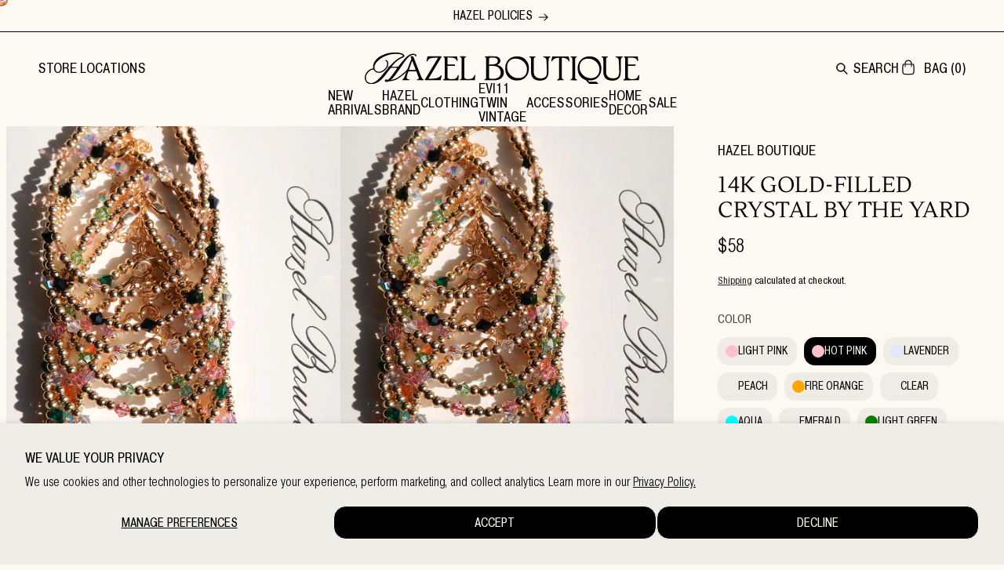

--- FILE ---
content_type: text/html; charset=utf-8
request_url: https://hazelboutique.com/products/14k-gold-filled-swarovski-by-the-yard?variant=40345016041532
body_size: 53532
content:
<!doctype html>
<html class="no-js" lang="en">
  <head>
    <meta charset="utf-8">
    <meta http-equiv="X-UA-Compatible" content="IE=edge">
    <meta name="viewport" content="width=device-width,initial-scale=1">
    <meta name="theme-color" content="">
    <link rel="canonical" href="https://hazelboutique.com/products/14k-gold-filled-swarovski-by-the-yard"><link rel="icon" type="image/png" href="//hazelboutique.com/cdn/shop/files/apple-touch-icon_15413225-3687-4206-82fd-8ad583bc76d9.png?crop=center&height=32&v=1715896295&width=32"><title>
      14k Gold-Filled Crystal By The Yard
 &ndash; Hazel Boutique</title>

    
      <meta name="description" content="14k Gold Filled *Custom Made Per Order / Ships 1-2 Weeks From Purchase.* Each Bracelet Is Sold Individually ">
    

    

<meta property="og:site_name" content="Hazel Boutique">
<meta property="og:url" content="https://hazelboutique.com/products/14k-gold-filled-swarovski-by-the-yard">
<meta property="og:title" content="14k Gold-Filled Crystal By The Yard">
<meta property="og:type" content="product">
<meta property="og:description" content="14k Gold Filled *Custom Made Per Order / Ships 1-2 Weeks From Purchase.* Each Bracelet Is Sold Individually "><meta property="og:image" content="http://hazelboutique.com/cdn/shop/files/image_85eae784-7882-4883-835d-96b20d0c12c6.jpg?v=1690995155">
  <meta property="og:image:secure_url" content="https://hazelboutique.com/cdn/shop/files/image_85eae784-7882-4883-835d-96b20d0c12c6.jpg?v=1690995155">
  <meta property="og:image:width" content="1200">
  <meta property="og:image:height" content="1920"><meta property="og:price:amount" content="58">
  <meta property="og:price:currency" content="USD"><meta name="twitter:card" content="summary_large_image">
<meta name="twitter:title" content="14k Gold-Filled Crystal By The Yard">
<meta name="twitter:description" content="14k Gold Filled *Custom Made Per Order / Ships 1-2 Weeks From Purchase.* Each Bracelet Is Sold Individually ">


    <script src="//hazelboutique.com/cdn/shop/t/49/assets/constants.js?v=158563610161624409731732237405" defer="defer"></script>
    <script src="//hazelboutique.com/cdn/shop/t/49/assets/pubsub.js?v=158357773527763999511732198181" defer="defer"></script>
    <script src="//hazelboutique.com/cdn/shop/t/49/assets/global.js?v=11113922878925400371732198181" defer="defer"></script><script>window.performance && window.performance.mark && window.performance.mark('shopify.content_for_header.start');</script><meta name="facebook-domain-verification" content="7ab08c17r11iqaq140a5klo1gq9x2m">
<meta name="facebook-domain-verification" content="pv4f080ggjmri4972vhoe1ut3dv2o0">
<meta id="shopify-digital-wallet" name="shopify-digital-wallet" content="/5132648566/digital_wallets/dialog">
<meta name="shopify-checkout-api-token" content="51ccf20868363bb5b1da6bb38382d68f">
<link rel="alternate" type="application/json+oembed" href="https://hazelboutique.com/products/14k-gold-filled-swarovski-by-the-yard.oembed">
<script async="async" src="/checkouts/internal/preloads.js?locale=en-US"></script>
<link rel="preconnect" href="https://shop.app" crossorigin="anonymous">
<script async="async" src="https://shop.app/checkouts/internal/preloads.js?locale=en-US&shop_id=5132648566" crossorigin="anonymous"></script>
<script id="apple-pay-shop-capabilities" type="application/json">{"shopId":5132648566,"countryCode":"US","currencyCode":"USD","merchantCapabilities":["supports3DS"],"merchantId":"gid:\/\/shopify\/Shop\/5132648566","merchantName":"Hazel Boutique","requiredBillingContactFields":["postalAddress","email"],"requiredShippingContactFields":["postalAddress","email"],"shippingType":"shipping","supportedNetworks":["visa","masterCard","amex","discover","elo","jcb"],"total":{"type":"pending","label":"Hazel Boutique","amount":"1.00"},"shopifyPaymentsEnabled":true,"supportsSubscriptions":true}</script>
<script id="shopify-features" type="application/json">{"accessToken":"51ccf20868363bb5b1da6bb38382d68f","betas":["rich-media-storefront-analytics"],"domain":"hazelboutique.com","predictiveSearch":true,"shopId":5132648566,"locale":"en"}</script>
<script>var Shopify = Shopify || {};
Shopify.shop = "hazelboutiquenj.myshopify.com";
Shopify.locale = "en";
Shopify.currency = {"active":"USD","rate":"1.0"};
Shopify.country = "US";
Shopify.theme = {"name":"hazelboutique\/main","id":173657129274,"schema_name":"Dawn","schema_version":"13.0.1","theme_store_id":null,"role":"main"};
Shopify.theme.handle = "null";
Shopify.theme.style = {"id":null,"handle":null};
Shopify.cdnHost = "hazelboutique.com/cdn";
Shopify.routes = Shopify.routes || {};
Shopify.routes.root = "/";</script>
<script type="module">!function(o){(o.Shopify=o.Shopify||{}).modules=!0}(window);</script>
<script>!function(o){function n(){var o=[];function n(){o.push(Array.prototype.slice.apply(arguments))}return n.q=o,n}var t=o.Shopify=o.Shopify||{};t.loadFeatures=n(),t.autoloadFeatures=n()}(window);</script>
<script>
  window.ShopifyPay = window.ShopifyPay || {};
  window.ShopifyPay.apiHost = "shop.app\/pay";
  window.ShopifyPay.redirectState = null;
</script>
<script id="shop-js-analytics" type="application/json">{"pageType":"product"}</script>
<script defer="defer" async type="module" src="//hazelboutique.com/cdn/shopifycloud/shop-js/modules/v2/client.init-shop-cart-sync_BdyHc3Nr.en.esm.js"></script>
<script defer="defer" async type="module" src="//hazelboutique.com/cdn/shopifycloud/shop-js/modules/v2/chunk.common_Daul8nwZ.esm.js"></script>
<script type="module">
  await import("//hazelboutique.com/cdn/shopifycloud/shop-js/modules/v2/client.init-shop-cart-sync_BdyHc3Nr.en.esm.js");
await import("//hazelboutique.com/cdn/shopifycloud/shop-js/modules/v2/chunk.common_Daul8nwZ.esm.js");

  window.Shopify.SignInWithShop?.initShopCartSync?.({"fedCMEnabled":true,"windoidEnabled":true});

</script>
<script defer="defer" async type="module" src="//hazelboutique.com/cdn/shopifycloud/shop-js/modules/v2/client.payment-terms_MV4M3zvL.en.esm.js"></script>
<script defer="defer" async type="module" src="//hazelboutique.com/cdn/shopifycloud/shop-js/modules/v2/chunk.common_Daul8nwZ.esm.js"></script>
<script defer="defer" async type="module" src="//hazelboutique.com/cdn/shopifycloud/shop-js/modules/v2/chunk.modal_CQq8HTM6.esm.js"></script>
<script type="module">
  await import("//hazelboutique.com/cdn/shopifycloud/shop-js/modules/v2/client.payment-terms_MV4M3zvL.en.esm.js");
await import("//hazelboutique.com/cdn/shopifycloud/shop-js/modules/v2/chunk.common_Daul8nwZ.esm.js");
await import("//hazelboutique.com/cdn/shopifycloud/shop-js/modules/v2/chunk.modal_CQq8HTM6.esm.js");

  
</script>
<script>
  window.Shopify = window.Shopify || {};
  if (!window.Shopify.featureAssets) window.Shopify.featureAssets = {};
  window.Shopify.featureAssets['shop-js'] = {"shop-cart-sync":["modules/v2/client.shop-cart-sync_QYOiDySF.en.esm.js","modules/v2/chunk.common_Daul8nwZ.esm.js"],"init-fed-cm":["modules/v2/client.init-fed-cm_DchLp9rc.en.esm.js","modules/v2/chunk.common_Daul8nwZ.esm.js"],"shop-button":["modules/v2/client.shop-button_OV7bAJc5.en.esm.js","modules/v2/chunk.common_Daul8nwZ.esm.js"],"init-windoid":["modules/v2/client.init-windoid_DwxFKQ8e.en.esm.js","modules/v2/chunk.common_Daul8nwZ.esm.js"],"shop-cash-offers":["modules/v2/client.shop-cash-offers_DWtL6Bq3.en.esm.js","modules/v2/chunk.common_Daul8nwZ.esm.js","modules/v2/chunk.modal_CQq8HTM6.esm.js"],"shop-toast-manager":["modules/v2/client.shop-toast-manager_CX9r1SjA.en.esm.js","modules/v2/chunk.common_Daul8nwZ.esm.js"],"init-shop-email-lookup-coordinator":["modules/v2/client.init-shop-email-lookup-coordinator_UhKnw74l.en.esm.js","modules/v2/chunk.common_Daul8nwZ.esm.js"],"pay-button":["modules/v2/client.pay-button_DzxNnLDY.en.esm.js","modules/v2/chunk.common_Daul8nwZ.esm.js"],"avatar":["modules/v2/client.avatar_BTnouDA3.en.esm.js"],"init-shop-cart-sync":["modules/v2/client.init-shop-cart-sync_BdyHc3Nr.en.esm.js","modules/v2/chunk.common_Daul8nwZ.esm.js"],"shop-login-button":["modules/v2/client.shop-login-button_D8B466_1.en.esm.js","modules/v2/chunk.common_Daul8nwZ.esm.js","modules/v2/chunk.modal_CQq8HTM6.esm.js"],"init-customer-accounts-sign-up":["modules/v2/client.init-customer-accounts-sign-up_C8fpPm4i.en.esm.js","modules/v2/client.shop-login-button_D8B466_1.en.esm.js","modules/v2/chunk.common_Daul8nwZ.esm.js","modules/v2/chunk.modal_CQq8HTM6.esm.js"],"init-shop-for-new-customer-accounts":["modules/v2/client.init-shop-for-new-customer-accounts_CVTO0Ztu.en.esm.js","modules/v2/client.shop-login-button_D8B466_1.en.esm.js","modules/v2/chunk.common_Daul8nwZ.esm.js","modules/v2/chunk.modal_CQq8HTM6.esm.js"],"init-customer-accounts":["modules/v2/client.init-customer-accounts_dRgKMfrE.en.esm.js","modules/v2/client.shop-login-button_D8B466_1.en.esm.js","modules/v2/chunk.common_Daul8nwZ.esm.js","modules/v2/chunk.modal_CQq8HTM6.esm.js"],"shop-follow-button":["modules/v2/client.shop-follow-button_CkZpjEct.en.esm.js","modules/v2/chunk.common_Daul8nwZ.esm.js","modules/v2/chunk.modal_CQq8HTM6.esm.js"],"lead-capture":["modules/v2/client.lead-capture_BntHBhfp.en.esm.js","modules/v2/chunk.common_Daul8nwZ.esm.js","modules/v2/chunk.modal_CQq8HTM6.esm.js"],"checkout-modal":["modules/v2/client.checkout-modal_CfxcYbTm.en.esm.js","modules/v2/chunk.common_Daul8nwZ.esm.js","modules/v2/chunk.modal_CQq8HTM6.esm.js"],"shop-login":["modules/v2/client.shop-login_Da4GZ2H6.en.esm.js","modules/v2/chunk.common_Daul8nwZ.esm.js","modules/v2/chunk.modal_CQq8HTM6.esm.js"],"payment-terms":["modules/v2/client.payment-terms_MV4M3zvL.en.esm.js","modules/v2/chunk.common_Daul8nwZ.esm.js","modules/v2/chunk.modal_CQq8HTM6.esm.js"]};
</script>
<script>(function() {
  var isLoaded = false;
  function asyncLoad() {
    if (isLoaded) return;
    isLoaded = true;
    var urls = ["https:\/\/popup4.lifterpopup.com\/js\/modal.js?shop=hazelboutiquenj.myshopify.com","https:\/\/s3-us-west-2.amazonaws.com\/da-restock\/da-restock.js?shop=hazelboutiquenj.myshopify.com","https:\/\/cdn.fera.ai\/js\/fera.placeholder.js?shop=hazelboutiquenj.myshopify.com","https:\/\/d10lpsik1i8c69.cloudfront.net\/w.js?shop=hazelboutiquenj.myshopify.com","https:\/\/shopify-widget.route.com\/shopify.widget.js?shop=hazelboutiquenj.myshopify.com","https:\/\/chimpstatic.com\/mcjs-connected\/js\/users\/bb68751aca24eb8005a87da31\/d9aa649c0e2ad063e057bdd8c.js?shop=hazelboutiquenj.myshopify.com","https:\/\/cdn.hextom.com\/js\/freeshippingbar.js?shop=hazelboutiquenj.myshopify.com","\/\/backinstock.useamp.com\/widget\/14787_1767154164.js?category=bis\u0026v=6\u0026shop=hazelboutiquenj.myshopify.com"];
    for (var i = 0; i < urls.length; i++) {
      var s = document.createElement('script');
      s.type = 'text/javascript';
      s.async = true;
      s.src = urls[i];
      var x = document.getElementsByTagName('script')[0];
      x.parentNode.insertBefore(s, x);
    }
  };
  if(window.attachEvent) {
    window.attachEvent('onload', asyncLoad);
  } else {
    window.addEventListener('load', asyncLoad, false);
  }
})();</script>
<script id="__st">var __st={"a":5132648566,"offset":-18000,"reqid":"82ff9380-bda6-4404-a637-facbbfb6f7fd-1768987378","pageurl":"hazelboutique.com\/products\/14k-gold-filled-swarovski-by-the-yard?variant=40345016041532","u":"6eec461ea49b","p":"product","rtyp":"product","rid":4442952958012};</script>
<script>window.ShopifyPaypalV4VisibilityTracking = true;</script>
<script id="captcha-bootstrap">!function(){'use strict';const t='contact',e='account',n='new_comment',o=[[t,t],['blogs',n],['comments',n],[t,'customer']],c=[[e,'customer_login'],[e,'guest_login'],[e,'recover_customer_password'],[e,'create_customer']],r=t=>t.map((([t,e])=>`form[action*='/${t}']:not([data-nocaptcha='true']) input[name='form_type'][value='${e}']`)).join(','),a=t=>()=>t?[...document.querySelectorAll(t)].map((t=>t.form)):[];function s(){const t=[...o],e=r(t);return a(e)}const i='password',u='form_key',d=['recaptcha-v3-token','g-recaptcha-response','h-captcha-response',i],f=()=>{try{return window.sessionStorage}catch{return}},m='__shopify_v',_=t=>t.elements[u];function p(t,e,n=!1){try{const o=window.sessionStorage,c=JSON.parse(o.getItem(e)),{data:r}=function(t){const{data:e,action:n}=t;return t[m]||n?{data:e,action:n}:{data:t,action:n}}(c);for(const[e,n]of Object.entries(r))t.elements[e]&&(t.elements[e].value=n);n&&o.removeItem(e)}catch(o){console.error('form repopulation failed',{error:o})}}const l='form_type',E='cptcha';function T(t){t.dataset[E]=!0}const w=window,h=w.document,L='Shopify',v='ce_forms',y='captcha';let A=!1;((t,e)=>{const n=(g='f06e6c50-85a8-45c8-87d0-21a2b65856fe',I='https://cdn.shopify.com/shopifycloud/storefront-forms-hcaptcha/ce_storefront_forms_captcha_hcaptcha.v1.5.2.iife.js',D={infoText:'Protected by hCaptcha',privacyText:'Privacy',termsText:'Terms'},(t,e,n)=>{const o=w[L][v],c=o.bindForm;if(c)return c(t,g,e,D).then(n);var r;o.q.push([[t,g,e,D],n]),r=I,A||(h.body.append(Object.assign(h.createElement('script'),{id:'captcha-provider',async:!0,src:r})),A=!0)});var g,I,D;w[L]=w[L]||{},w[L][v]=w[L][v]||{},w[L][v].q=[],w[L][y]=w[L][y]||{},w[L][y].protect=function(t,e){n(t,void 0,e),T(t)},Object.freeze(w[L][y]),function(t,e,n,w,h,L){const[v,y,A,g]=function(t,e,n){const i=e?o:[],u=t?c:[],d=[...i,...u],f=r(d),m=r(i),_=r(d.filter((([t,e])=>n.includes(e))));return[a(f),a(m),a(_),s()]}(w,h,L),I=t=>{const e=t.target;return e instanceof HTMLFormElement?e:e&&e.form},D=t=>v().includes(t);t.addEventListener('submit',(t=>{const e=I(t);if(!e)return;const n=D(e)&&!e.dataset.hcaptchaBound&&!e.dataset.recaptchaBound,o=_(e),c=g().includes(e)&&(!o||!o.value);(n||c)&&t.preventDefault(),c&&!n&&(function(t){try{if(!f())return;!function(t){const e=f();if(!e)return;const n=_(t);if(!n)return;const o=n.value;o&&e.removeItem(o)}(t);const e=Array.from(Array(32),(()=>Math.random().toString(36)[2])).join('');!function(t,e){_(t)||t.append(Object.assign(document.createElement('input'),{type:'hidden',name:u})),t.elements[u].value=e}(t,e),function(t,e){const n=f();if(!n)return;const o=[...t.querySelectorAll(`input[type='${i}']`)].map((({name:t})=>t)),c=[...d,...o],r={};for(const[a,s]of new FormData(t).entries())c.includes(a)||(r[a]=s);n.setItem(e,JSON.stringify({[m]:1,action:t.action,data:r}))}(t,e)}catch(e){console.error('failed to persist form',e)}}(e),e.submit())}));const S=(t,e)=>{t&&!t.dataset[E]&&(n(t,e.some((e=>e===t))),T(t))};for(const o of['focusin','change'])t.addEventListener(o,(t=>{const e=I(t);D(e)&&S(e,y())}));const B=e.get('form_key'),M=e.get(l),P=B&&M;t.addEventListener('DOMContentLoaded',(()=>{const t=y();if(P)for(const e of t)e.elements[l].value===M&&p(e,B);[...new Set([...A(),...v().filter((t=>'true'===t.dataset.shopifyCaptcha))])].forEach((e=>S(e,t)))}))}(h,new URLSearchParams(w.location.search),n,t,e,['guest_login'])})(!0,!0)}();</script>
<script integrity="sha256-4kQ18oKyAcykRKYeNunJcIwy7WH5gtpwJnB7kiuLZ1E=" data-source-attribution="shopify.loadfeatures" defer="defer" src="//hazelboutique.com/cdn/shopifycloud/storefront/assets/storefront/load_feature-a0a9edcb.js" crossorigin="anonymous"></script>
<script crossorigin="anonymous" defer="defer" src="//hazelboutique.com/cdn/shopifycloud/storefront/assets/shopify_pay/storefront-65b4c6d7.js?v=20250812"></script>
<script data-source-attribution="shopify.dynamic_checkout.dynamic.init">var Shopify=Shopify||{};Shopify.PaymentButton=Shopify.PaymentButton||{isStorefrontPortableWallets:!0,init:function(){window.Shopify.PaymentButton.init=function(){};var t=document.createElement("script");t.src="https://hazelboutique.com/cdn/shopifycloud/portable-wallets/latest/portable-wallets.en.js",t.type="module",document.head.appendChild(t)}};
</script>
<script data-source-attribution="shopify.dynamic_checkout.buyer_consent">
  function portableWalletsHideBuyerConsent(e){var t=document.getElementById("shopify-buyer-consent"),n=document.getElementById("shopify-subscription-policy-button");t&&n&&(t.classList.add("hidden"),t.setAttribute("aria-hidden","true"),n.removeEventListener("click",e))}function portableWalletsShowBuyerConsent(e){var t=document.getElementById("shopify-buyer-consent"),n=document.getElementById("shopify-subscription-policy-button");t&&n&&(t.classList.remove("hidden"),t.removeAttribute("aria-hidden"),n.addEventListener("click",e))}window.Shopify?.PaymentButton&&(window.Shopify.PaymentButton.hideBuyerConsent=portableWalletsHideBuyerConsent,window.Shopify.PaymentButton.showBuyerConsent=portableWalletsShowBuyerConsent);
</script>
<script data-source-attribution="shopify.dynamic_checkout.cart.bootstrap">document.addEventListener("DOMContentLoaded",(function(){function t(){return document.querySelector("shopify-accelerated-checkout-cart, shopify-accelerated-checkout")}if(t())Shopify.PaymentButton.init();else{new MutationObserver((function(e,n){t()&&(Shopify.PaymentButton.init(),n.disconnect())})).observe(document.body,{childList:!0,subtree:!0})}}));
</script>
<script id='scb4127' type='text/javascript' async='' src='https://hazelboutique.com/cdn/shopifycloud/privacy-banner/storefront-banner.js'></script><link id="shopify-accelerated-checkout-styles" rel="stylesheet" media="screen" href="https://hazelboutique.com/cdn/shopifycloud/portable-wallets/latest/accelerated-checkout-backwards-compat.css" crossorigin="anonymous">
<style id="shopify-accelerated-checkout-cart">
        #shopify-buyer-consent {
  margin-top: 1em;
  display: inline-block;
  width: 100%;
}

#shopify-buyer-consent.hidden {
  display: none;
}

#shopify-subscription-policy-button {
  background: none;
  border: none;
  padding: 0;
  text-decoration: underline;
  font-size: inherit;
  cursor: pointer;
}

#shopify-subscription-policy-button::before {
  box-shadow: none;
}

      </style>
<script id="sections-script" data-sections="header" defer="defer" src="//hazelboutique.com/cdn/shop/t/49/compiled_assets/scripts.js?v=15681"></script>
<script>window.performance && window.performance.mark && window.performance.mark('shopify.content_for_header.end');</script>


    <style data-shopify>
            
            
            
            
            

            
              :root,
              .color-scheme-1 {
                --color-background: 252,249,243;
              
                --gradient-background: #fcf9f3;
              

              

              --color-foreground: 0,0,0;
              --color-background-contrast: 227,198,141;
              --color-shadow: 0,0,0;
              --color-button: 0,0,0;
              --color-button-text: 252,249,243;
              --color-secondary-button: 252,249,243;
              --color-secondary-button-text: 0,0,0;
              --color-link: 0,0,0;
              --color-badge-foreground: 0,0,0;
              --color-badge-background: 252,249,243;
              --color-badge-border: 0,0,0;
              --payment-terms-background-color: rgb(252 249 243);
            }
            
              
              .color-scheme-2 {
                --color-background: 238,236,231;
              
                --gradient-background: #eeece7;
              

              

              --color-foreground: 0,0,0;
              --color-background-contrast: 185,177,156;
              --color-shadow: 0,0,0;
              --color-button: 0,0,0;
              --color-button-text: 243,243,243;
              --color-secondary-button: 238,236,231;
              --color-secondary-button-text: 0,0,0;
              --color-link: 0,0,0;
              --color-badge-foreground: 0,0,0;
              --color-badge-background: 238,236,231;
              --color-badge-border: 0,0,0;
              --payment-terms-background-color: rgb(238 236 231);
            }
            
              
              .color-scheme-3 {
                --color-background: 36,40,51;
              
                --gradient-background: #242833;
              

              

              --color-foreground: 255,255,255;
              --color-background-contrast: 47,52,66;
              --color-shadow: 18,18,18;
              --color-button: 255,255,255;
              --color-button-text: 0,0,0;
              --color-secondary-button: 36,40,51;
              --color-secondary-button-text: 255,255,255;
              --color-link: 255,255,255;
              --color-badge-foreground: 255,255,255;
              --color-badge-background: 36,40,51;
              --color-badge-border: 255,255,255;
              --payment-terms-background-color: rgb(36 40 51);
            }
            
              
              .color-scheme-4 {
                --color-background: 18,18,18;
              
                --gradient-background: #121212;
              

              

              --color-foreground: 255,255,255;
              --color-background-contrast: 146,146,146;
              --color-shadow: 18,18,18;
              --color-button: 255,255,255;
              --color-button-text: 18,18,18;
              --color-secondary-button: 18,18,18;
              --color-secondary-button-text: 255,255,255;
              --color-link: 255,255,255;
              --color-badge-foreground: 255,255,255;
              --color-badge-background: 18,18,18;
              --color-badge-border: 255,255,255;
              --payment-terms-background-color: rgb(18 18 18);
            }
            
              
              .color-scheme-5 {
                --color-background: 51,79,180;
              
                --gradient-background: #334fb4;
              

              

              --color-foreground: 255,255,255;
              --color-background-contrast: 23,35,81;
              --color-shadow: 18,18,18;
              --color-button: 255,255,255;
              --color-button-text: 51,79,180;
              --color-secondary-button: 51,79,180;
              --color-secondary-button-text: 255,255,255;
              --color-link: 255,255,255;
              --color-badge-foreground: 255,255,255;
              --color-badge-background: 51,79,180;
              --color-badge-border: 255,255,255;
              --payment-terms-background-color: rgb(51 79 180);
            }
            

            body, .color-scheme-1, .color-scheme-2, .color-scheme-3, .color-scheme-4, .color-scheme-5 {
              color: rgba(var(--color-foreground), 0.75);
              background-color: rgb(var(--color-background));
            }

            :root {
              --font-body-family: 'Pragmatica', "system_ui", -apple-system, 'Segoe UI', Roboto, 'Helvetica Neue', 'Noto Sans', 'Liberation Sans', Arial, sans-serif, 'Apple Color Emoji', 'Segoe UI Emoji', 'Segoe UI Symbol', 'Noto Color Emoji';
              --font-body-style: normal;
              --font-body-weight: 400;
              --font-body-weight-bold: 700;

              --font-heading-family: 'Pragmatica', "system_ui", -apple-system, 'Segoe UI', Roboto, 'Helvetica Neue', 'Noto Sans', 'Liberation Sans', Arial, sans-serif, 'Apple Color Emoji', 'Segoe UI Emoji', 'Segoe UI Symbol', 'Noto Color Emoji';
              --font-heading-style: normal;
              --font-heading-weight: 400;

              --font-body-scale: 1.0;
              --font-heading-scale: 1.0;

              --media-padding: px;
              --media-border-opacity: 0.05;
              --media-border-width: 1px;
              --media-radius: 0px;
              --media-shadow-opacity: 0.0;
              --media-shadow-horizontal-offset: 0px;
              --media-shadow-vertical-offset: 4px;
              --media-shadow-blur-radius: 5px;
              --media-shadow-visible: 0;

              --page-width: 160rem;
              --page-width-margin: 0rem;

              --product-card-image-padding: 0.0rem;
              --product-card-corner-radius: 1.8rem;
              --product-card-text-alignment: left;
              --product-card-border-width: 0.0rem;
              --product-card-border-opacity: 0.1;
              --product-card-shadow-opacity: 0.0;
              --product-card-shadow-visible: 0;
              --product-card-shadow-horizontal-offset: 0.0rem;
              --product-card-shadow-vertical-offset: 0.4rem;
              --product-card-shadow-blur-radius: 0.5rem;

              --collection-card-image-padding: 0.0rem;
              --collection-card-corner-radius: 0.0rem;
              --collection-card-text-alignment: left;
              --collection-card-border-width: 0.0rem;
              --collection-card-border-opacity: 0.1;
              --collection-card-shadow-opacity: 0.0;
              --collection-card-shadow-visible: 0;
              --collection-card-shadow-horizontal-offset: 0.0rem;
              --collection-card-shadow-vertical-offset: 0.4rem;
              --collection-card-shadow-blur-radius: 0.5rem;

              --blog-card-image-padding: 0.0rem;
              --blog-card-corner-radius: 0.0rem;
              --blog-card-text-alignment: left;
              --blog-card-border-width: 0.0rem;
              --blog-card-border-opacity: 0.1;
              --blog-card-shadow-opacity: 0.0;
              --blog-card-shadow-visible: 0;
              --blog-card-shadow-horizontal-offset: 0.0rem;
              --blog-card-shadow-vertical-offset: 0.4rem;
              --blog-card-shadow-blur-radius: 0.5rem;

              --badge-corner-radius: 0.0rem;

              --popup-border-width: 1px;
              --popup-border-opacity: 0.1;
              --popup-corner-radius: 0px;
              --popup-shadow-opacity: 0.05;
              --popup-shadow-horizontal-offset: 0px;
              --popup-shadow-vertical-offset: 4px;
              --popup-shadow-blur-radius: 5px;

              --drawer-border-width: 1px;
              --drawer-border-opacity: 0.1;
              --drawer-shadow-opacity: 0.0;
              --drawer-shadow-horizontal-offset: 0px;
              --drawer-shadow-vertical-offset: 4px;
              --drawer-shadow-blur-radius: 5px;

              --spacing-sections-desktop: 0px;
              --spacing-sections-mobile: 0px;

              --grid-desktop-vertical-spacing: 24px;
              --grid-desktop-horizontal-spacing: 24px;
              --grid-mobile-vertical-spacing: 12px;
              --grid-mobile-horizontal-spacing: 12px;

              --text-boxes-border-opacity: 0.1;
              --text-boxes-border-width: 0px;
              --text-boxes-radius: 0px;
              --text-boxes-shadow-opacity: 0.0;
              --text-boxes-shadow-visible: 0;
              --text-boxes-shadow-horizontal-offset: 0px;
              --text-boxes-shadow-vertical-offset: 4px;
              --text-boxes-shadow-blur-radius: 5px;

              --buttons-radius: 0px;
              --buttons-radius-outset: 0px;
              --buttons-border-width: 1px;
              --buttons-border-opacity: 1.0;
              --buttons-shadow-opacity: 0.0;
              --buttons-shadow-visible: 0;
              --buttons-shadow-horizontal-offset: 0px;
              --buttons-shadow-vertical-offset: 4px;
              --buttons-shadow-blur-radius: 5px;
              --buttons-border-offset: 0px;

              --inputs-radius: 0px;
              --inputs-border-width: 0px;
              --inputs-border-opacity: 0.0;
              --inputs-shadow-opacity: 0.0;
              --inputs-shadow-horizontal-offset: 0px;
              --inputs-margin-offset: 0px;
              --inputs-shadow-vertical-offset: 4px;
              --inputs-shadow-blur-radius: 5px;
              --inputs-radius-outset: 0px;

              --variant-pills-radius: 40px;
              --variant-pills-border-width: 1px;
              --variant-pills-border-opacity: 0.55;
              --variant-pills-shadow-opacity: 0.0;
              --variant-pills-shadow-horizontal-offset: 0px;
              --variant-pills-shadow-vertical-offset: 4px;
              --variant-pills-shadow-blur-radius: 5px;
            }

            *,
            *::before,
            *::after {
              box-sizing: inherit;
            }

            html {
              box-sizing: border-box;
              font-size: calc(var(--font-body-scale) * 62.5%);
              height: 100%;
            }

            body {
              display: grid;
              grid-template-rows: auto auto 1fr auto;
              grid-template-columns: 100%;
              min-height: 100%;
              margin: 0;
              font-size: 1.5rem;
              letter-spacing: 0.06rem;
              line-height: calc(1 + 0.8 / var(--font-body-scale));
              font-family: var(--font-body-family);
              font-style: var(--font-body-style);
              font-weight: var(--font-body-weight);
            }

            @media screen and (min-width: 750px) {
              body {
                font-size: 1.6rem;
              }
            }

            /* Pragmatica - Book */
            @font-face {
              font-display: swap;
              font-family: 'Pragmatica';
              font-style: normal;
              font-weight: 400;
              src: url('https://cdn.shopify.com/s/files/1/0051/3264/8566/files/Pragmatica-Book.woff2?v=1713569839') format('woff2');
              src: url('https://cdn.shopify.com/s/files/1/0051/3264/8566/files/Pragmatica-Book.woff?v=1713569839') format('woff'),
                url('https://cdn.shopify.com/s/files/1/0051/3264/8566/files/Pragmatica-Book.ttf?v=1713569839') format('truetype');
            }
            /* Pragmatica - Light */
            @font-face {
              font-display: swap;
              font-family: "Pragmatica";
              font-style: normal;
              font-weight: 300;
              src: url('https://cdn.shopify.com/s/files/1/0051/3264/8566/files/PragmaticaLight.woff2?v=1713569839') format('woff2');
              src: url('https://cdn.shopify.com/s/files/1/0051/3264/8566/files/PragmaticaLight.woff?v=1713569839') format('woff'),
                url('https://cdn.shopify.com/s/files/1/0051/3264/8566/files/PragmaticaLight.ttf?v=1713569839') format('truetype');
            }
            /* PragmaticaCondensed - Book */
            @font-face {
              font-display: swap;
              font-family: 'PragmaticaCondensed';
              font-style: normal;
              font-weight: 400;
              src: url('https://cdn.shopify.com/s/files/1/0051/3264/8566/files/PragmaticaCond-Book.woff2?v=1713569839') format('woff2');
              src: url('https://cdn.shopify.com/s/files/1/0051/3264/8566/files/PragmaticaCond-Book.woff?v=1713569839') format('woff'),
                url('https://cdn.shopify.com/s/files/1/0051/3264/8566/files/PragmaticaCond-Book.ttf?v=1713569839') format('truetype');
            }
            /* PragmaticaCondensed - Light */
            @font-face {
              font-display: swap;
              font-family: "PragmaticaCondensed";
              font-style: normal;
              font-weight: 300;
              src: url('https://cdn.shopify.com/s/files/1/0051/3264/8566/files/PragmaticaCond-Light.woff2?v=1713569839') format('woff2');
              src: url('https://cdn.shopify.com/s/files/1/0051/3264/8566/files/PragmaticaCond-Light.woff?v=1713569839') format('woff'),
                url('https://cdn.shopify.com/s/files/1/0051/3264/8566/files/PragmaticaCond-Light.ttf?v=1713569839') format('truetype');
            }
            /* Millionare - Book */
            @font-face {
              font-display: swap;
              font-family: 'Millionare';
              font-style: normal;
              font-weight: 400;
              src: url('https://cdn.shopify.com/s/files/1/0051/3264/8566/files/Millionaire-Script.woff2?v=1713569838') format('woff2');
              src: url('https://cdn.shopify.com/s/files/1/0051/3264/8566/files/Millionaire-Script.woff?v=1713569839') format('woff'),
                url('https://cdn.shopify.com/s/files/1/0051/3264/8566/files/Millionaire-Script.ttf?v=1713569839') format('truetype');
            }
              /* Lustria - Book */
              @font-face {
              font-display: swap;
              font-family: 'Lustria';
              font-style: normal;
              font-weight: 400;
              src: url('https://cdn.shopify.com/s/files/1/0051/3264/8566/files/Lustria-Regular.woff2?v=1718904381') format('woff2');
              src: url('https://cdn.shopify.com/s/files/1/0051/3264/8566/files/Lustria-Regular.woff?v=1718904397') format('woff'),
                url(' https://cdn.shopify.com/s/files/1/0051/3264/8566/files/Lustria-Regular.ttf?v=1718904021') format('truetype');
            }

            #follower {
        width: 32px;
        height: 32px;
        border-radius: 50%;
        background: url(//hazelboutique.com/cdn/shop/files/ChatGPT_Image_Nov_5_2025_03_29_21_PM.png?crop=center&height=32&v=1762377737&width=32);
        position: absolute;
        margin: -16px 0 0 -16px;
        z-index: 99000000000!important;
        pointer-events: none;
      }
      @media screen and (max-width: 749px) {
        #follower {
        display: none!important;
        opacity: 0!important;
      }
      }
    </style>

    <link href="//hazelboutique.com/cdn/shop/t/49/assets/base.css?v=136270007021214110411732236345" rel="stylesheet" type="text/css" media="all" />
<link href="//hazelboutique.com/cdn/shop/t/49/assets/component-localization-form.css?v=54488253624138779531732237398" rel="stylesheet" type="text/css" media="all" />
      <script src="//hazelboutique.com/cdn/shop/t/49/assets/localization-form.js?v=101704866717183470831732237408" defer="defer"></script><link
        rel="stylesheet"
        href="//hazelboutique.com/cdn/shop/t/49/assets/component-predictive-search.css?v=107624023671586690211732237401"
        media="print"
        onload="this.media='all'"
      ><script>
      document.documentElement.className = document.documentElement.className.replace('no-js', 'js');
      if (Shopify.designMode) {
        document.documentElement.classList.add('shopify-design-mode');
      }
    </script>

    <script>
      document.addEventListener('DOMContentLoaded', function () {
        const follower = document.querySelector('#follower');
        if (!follower) {
          console.error('Follower element not found');
          return;
        }

        let posX = 0;
        let posY = 0;
        let mouseX = 0;
        let mouseY = 0;
        const ease = 0.2;

        function easeTo() {
          const followerBounds = follower.getBoundingClientRect();

          const dX = mouseX - (followerBounds.left + 16);
          const dY = mouseY - (followerBounds.top + 16);

          posX += dX * ease;
          posY += dY * ease;

          
        }

        function update() {
          easeTo();
          follower.style.transform = `translate3d(${posX}px, ${posY}px, 0)`;
          requestAnimationFrame(update);
        }

        function setCoords(e) {
          mouseX = e.clientX;
          mouseY = e.clientY;
        }

        document.addEventListener('mousemove', setCoords);
        update();
      });
    </script>
  <!-- BEGIN app block: shopify://apps/instafeed/blocks/head-block/c447db20-095d-4a10-9725-b5977662c9d5 --><link rel="preconnect" href="https://cdn.nfcube.com/">
<link rel="preconnect" href="https://scontent.cdninstagram.com/">


  <script>
    document.addEventListener('DOMContentLoaded', function () {
      let instafeedScript = document.createElement('script');

      
        instafeedScript.src = 'https://storage.nfcube.com/instafeed-49304d7d55b4cc3ec5f34be84173d84b.js';
      

      document.body.appendChild(instafeedScript);
    });
  </script>





<!-- END app block --><!-- BEGIN app block: shopify://apps/judge-me-reviews/blocks/judgeme_core/61ccd3b1-a9f2-4160-9fe9-4fec8413e5d8 --><!-- Start of Judge.me Core -->






<link rel="dns-prefetch" href="https://cdnwidget.judge.me">
<link rel="dns-prefetch" href="https://cdn.judge.me">
<link rel="dns-prefetch" href="https://cdn1.judge.me">
<link rel="dns-prefetch" href="https://api.judge.me">

<script data-cfasync='false' class='jdgm-settings-script'>window.jdgmSettings={"pagination":5,"disable_web_reviews":false,"badge_no_review_text":"No reviews","badge_n_reviews_text":"{{ n }} review/reviews","badge_star_color":"#000000","hide_badge_preview_if_no_reviews":true,"badge_hide_text":false,"enforce_center_preview_badge":false,"widget_title":"Customer Reviews","widget_open_form_text":"Write a review","widget_close_form_text":"Cancel review","widget_refresh_page_text":"Refresh page","widget_summary_text":"{{ number_of_reviews }} review/reviews","widget_no_review_text":"Be the first to write a review","widget_name_field_text":"Display name","widget_verified_name_field_text":"Verified Name (public)","widget_name_placeholder_text":"Display name","widget_required_field_error_text":"This field is required.","widget_email_field_text":"Email address","widget_verified_email_field_text":"Verified Email (private, can not be edited)","widget_email_placeholder_text":"Your email address","widget_email_field_error_text":"Please enter a valid email address.","widget_rating_field_text":"Rating","widget_review_title_field_text":"Review Title","widget_review_title_placeholder_text":"Give your review a title","widget_review_body_field_text":"Review content","widget_review_body_placeholder_text":"Start writing here...","widget_pictures_field_text":"Picture/Video (optional)","widget_submit_review_text":"Submit Review","widget_submit_verified_review_text":"Submit Verified Review","widget_submit_success_msg_with_auto_publish":"Thank you! Please refresh the page in a few moments to see your review. You can remove or edit your review by logging into \u003ca href='https://judge.me/login' target='_blank' rel='nofollow noopener'\u003eJudge.me\u003c/a\u003e","widget_submit_success_msg_no_auto_publish":"Thank you! Your review will be published as soon as it is approved by the shop admin. You can remove or edit your review by logging into \u003ca href='https://judge.me/login' target='_blank' rel='nofollow noopener'\u003eJudge.me\u003c/a\u003e","widget_show_default_reviews_out_of_total_text":"Showing {{ n_reviews_shown }} out of {{ n_reviews }} reviews.","widget_show_all_link_text":"Show all","widget_show_less_link_text":"Show less","widget_author_said_text":"{{ reviewer_name }} said:","widget_days_text":"{{ n }} days ago","widget_weeks_text":"{{ n }} week/weeks ago","widget_months_text":"{{ n }} month/months ago","widget_years_text":"{{ n }} year/years ago","widget_yesterday_text":"Yesterday","widget_today_text":"Today","widget_replied_text":"\u003e\u003e {{ shop_name }} replied:","widget_read_more_text":"Read more","widget_reviewer_name_as_initial":"","widget_rating_filter_color":"#fbcd0a","widget_rating_filter_see_all_text":"See all reviews","widget_sorting_most_recent_text":"Most Recent","widget_sorting_highest_rating_text":"Highest Rating","widget_sorting_lowest_rating_text":"Lowest Rating","widget_sorting_with_pictures_text":"Only Pictures","widget_sorting_most_helpful_text":"Most Helpful","widget_open_question_form_text":"Ask a question","widget_reviews_subtab_text":"Reviews","widget_questions_subtab_text":"Questions","widget_question_label_text":"Question","widget_answer_label_text":"Answer","widget_question_placeholder_text":"Write your question here","widget_submit_question_text":"Submit Question","widget_question_submit_success_text":"Thank you for your question! We will notify you once it gets answered.","widget_star_color":"#000000","verified_badge_text":"Verified","verified_badge_bg_color":"","verified_badge_text_color":"","verified_badge_placement":"left-of-reviewer-name","widget_review_max_height":"","widget_hide_border":false,"widget_social_share":false,"widget_thumb":false,"widget_review_location_show":false,"widget_location_format":"","all_reviews_include_out_of_store_products":true,"all_reviews_out_of_store_text":"(out of store)","all_reviews_pagination":100,"all_reviews_product_name_prefix_text":"about","enable_review_pictures":true,"enable_question_anwser":false,"widget_theme":"default","review_date_format":"mm/dd/yyyy","default_sort_method":"most-recent","widget_product_reviews_subtab_text":"Product Reviews","widget_shop_reviews_subtab_text":"Shop Reviews","widget_other_products_reviews_text":"Reviews for other products","widget_store_reviews_subtab_text":"Store reviews","widget_no_store_reviews_text":"This store hasn't received any reviews yet","widget_web_restriction_product_reviews_text":"This product hasn't received any reviews yet","widget_no_items_text":"No items found","widget_show_more_text":"Show more","widget_write_a_store_review_text":"Write a Store Review","widget_other_languages_heading":"Reviews in Other Languages","widget_translate_review_text":"Translate review to {{ language }}","widget_translating_review_text":"Translating...","widget_show_original_translation_text":"Show original ({{ language }})","widget_translate_review_failed_text":"Review couldn't be translated.","widget_translate_review_retry_text":"Retry","widget_translate_review_try_again_later_text":"Try again later","show_product_url_for_grouped_product":false,"widget_sorting_pictures_first_text":"Pictures First","show_pictures_on_all_rev_page_mobile":false,"show_pictures_on_all_rev_page_desktop":false,"floating_tab_hide_mobile_install_preference":false,"floating_tab_button_name":"★ Reviews","floating_tab_title":"Let customers speak for us","floating_tab_button_color":"","floating_tab_button_background_color":"","floating_tab_url":"","floating_tab_url_enabled":false,"floating_tab_tab_style":"text","all_reviews_text_badge_text":"Customers rate us {{ shop.metafields.judgeme.all_reviews_rating | round: 1 }}/5 based on {{ shop.metafields.judgeme.all_reviews_count }} reviews.","all_reviews_text_badge_text_branded_style":"{{ shop.metafields.judgeme.all_reviews_rating | round: 1 }} out of 5 stars based on {{ shop.metafields.judgeme.all_reviews_count }} reviews","is_all_reviews_text_badge_a_link":false,"show_stars_for_all_reviews_text_badge":false,"all_reviews_text_badge_url":"","all_reviews_text_style":"branded","all_reviews_text_color_style":"judgeme_brand_color","all_reviews_text_color":"#108474","all_reviews_text_show_jm_brand":true,"featured_carousel_show_header":true,"featured_carousel_title":"Let customers speak for us","testimonials_carousel_title":"Customers are saying","videos_carousel_title":"Real customer stories","cards_carousel_title":"Customers are saying","featured_carousel_count_text":"from {{ n }} reviews","featured_carousel_add_link_to_all_reviews_page":false,"featured_carousel_url":"","featured_carousel_show_images":true,"featured_carousel_autoslide_interval":5,"featured_carousel_arrows_on_the_sides":false,"featured_carousel_height":250,"featured_carousel_width":80,"featured_carousel_image_size":0,"featured_carousel_image_height":250,"featured_carousel_arrow_color":"#eeeeee","verified_count_badge_style":"branded","verified_count_badge_orientation":"horizontal","verified_count_badge_color_style":"judgeme_brand_color","verified_count_badge_color":"#108474","is_verified_count_badge_a_link":false,"verified_count_badge_url":"","verified_count_badge_show_jm_brand":true,"widget_rating_preset_default":5,"widget_first_sub_tab":"product-reviews","widget_show_histogram":true,"widget_histogram_use_custom_color":false,"widget_pagination_use_custom_color":false,"widget_star_use_custom_color":false,"widget_verified_badge_use_custom_color":false,"widget_write_review_use_custom_color":false,"picture_reminder_submit_button":"Upload Pictures","enable_review_videos":true,"mute_video_by_default":true,"widget_sorting_videos_first_text":"Videos First","widget_review_pending_text":"Pending","featured_carousel_items_for_large_screen":3,"social_share_options_order":"Facebook,Twitter","remove_microdata_snippet":true,"disable_json_ld":false,"enable_json_ld_products":false,"preview_badge_show_question_text":false,"preview_badge_no_question_text":"No questions","preview_badge_n_question_text":"{{ number_of_questions }} question/questions","qa_badge_show_icon":false,"qa_badge_position":"same-row","remove_judgeme_branding":true,"widget_add_search_bar":false,"widget_search_bar_placeholder":"Search","widget_sorting_verified_only_text":"Verified only","featured_carousel_theme":"default","featured_carousel_show_rating":true,"featured_carousel_show_title":true,"featured_carousel_show_body":true,"featured_carousel_show_date":false,"featured_carousel_show_reviewer":true,"featured_carousel_show_product":false,"featured_carousel_header_background_color":"#108474","featured_carousel_header_text_color":"#ffffff","featured_carousel_name_product_separator":"reviewed","featured_carousel_full_star_background":"#108474","featured_carousel_empty_star_background":"#dadada","featured_carousel_vertical_theme_background":"#f9fafb","featured_carousel_verified_badge_enable":true,"featured_carousel_verified_badge_color":"#108474","featured_carousel_border_style":"round","featured_carousel_review_line_length_limit":3,"featured_carousel_more_reviews_button_text":"Read more reviews","featured_carousel_view_product_button_text":"View product","all_reviews_page_load_reviews_on":"scroll","all_reviews_page_load_more_text":"Load More Reviews","disable_fb_tab_reviews":false,"enable_ajax_cdn_cache":false,"widget_advanced_speed_features":5,"widget_public_name_text":"displayed publicly like","default_reviewer_name":"John Smith","default_reviewer_name_has_non_latin":true,"widget_reviewer_anonymous":"Anonymous","medals_widget_title":"Judge.me Review Medals","medals_widget_background_color":"#f9fafb","medals_widget_position":"footer_all_pages","medals_widget_border_color":"#f9fafb","medals_widget_verified_text_position":"left","medals_widget_use_monochromatic_version":false,"medals_widget_elements_color":"#108474","show_reviewer_avatar":true,"widget_invalid_yt_video_url_error_text":"Not a YouTube video URL","widget_max_length_field_error_text":"Please enter no more than {0} characters.","widget_show_country_flag":false,"widget_show_collected_via_shop_app":true,"widget_verified_by_shop_badge_style":"dark","widget_verified_by_shop_text":"Verified by Shop","widget_show_photo_gallery":true,"widget_load_with_code_splitting":true,"widget_ugc_install_preference":false,"widget_ugc_title":"Made by us, Shared by you","widget_ugc_subtitle":"Tag us to see your picture featured in our page","widget_ugc_arrows_color":"#ffffff","widget_ugc_primary_button_text":"Buy Now","widget_ugc_primary_button_background_color":"#108474","widget_ugc_primary_button_text_color":"#ffffff","widget_ugc_primary_button_border_width":"0","widget_ugc_primary_button_border_style":"none","widget_ugc_primary_button_border_color":"#108474","widget_ugc_primary_button_border_radius":"25","widget_ugc_secondary_button_text":"Load More","widget_ugc_secondary_button_background_color":"#ffffff","widget_ugc_secondary_button_text_color":"#108474","widget_ugc_secondary_button_border_width":"2","widget_ugc_secondary_button_border_style":"solid","widget_ugc_secondary_button_border_color":"#108474","widget_ugc_secondary_button_border_radius":"25","widget_ugc_reviews_button_text":"View Reviews","widget_ugc_reviews_button_background_color":"#ffffff","widget_ugc_reviews_button_text_color":"#108474","widget_ugc_reviews_button_border_width":"2","widget_ugc_reviews_button_border_style":"solid","widget_ugc_reviews_button_border_color":"#108474","widget_ugc_reviews_button_border_radius":"25","widget_ugc_reviews_button_link_to":"judgeme-reviews-page","widget_ugc_show_post_date":true,"widget_ugc_max_width":"800","widget_rating_metafield_value_type":true,"widget_primary_color":"#000000","widget_enable_secondary_color":false,"widget_secondary_color":"#edf5f5","widget_summary_average_rating_text":"{{ average_rating }} out of 5","widget_media_grid_title":"Customer photos \u0026 videos","widget_media_grid_see_more_text":"See more","widget_round_style":false,"widget_show_product_medals":false,"widget_verified_by_judgeme_text":"Verified by Judge.me","widget_show_store_medals":true,"widget_verified_by_judgeme_text_in_store_medals":"Verified by Judge.me","widget_media_field_exceed_quantity_message":"Sorry, we can only accept {{ max_media }} for one review.","widget_media_field_exceed_limit_message":"{{ file_name }} is too large, please select a {{ media_type }} less than {{ size_limit }}MB.","widget_review_submitted_text":"Review Submitted!","widget_question_submitted_text":"Question Submitted!","widget_close_form_text_question":"Cancel","widget_write_your_answer_here_text":"Write your answer here","widget_enabled_branded_link":true,"widget_show_collected_by_judgeme":false,"widget_reviewer_name_color":"","widget_write_review_text_color":"","widget_write_review_bg_color":"","widget_collected_by_judgeme_text":"collected by Judge.me","widget_pagination_type":"standard","widget_load_more_text":"Load More","widget_load_more_color":"#108474","widget_full_review_text":"Full Review","widget_read_more_reviews_text":"Read More Reviews","widget_read_questions_text":"Read Questions","widget_questions_and_answers_text":"Questions \u0026 Answers","widget_verified_by_text":"Verified by","widget_verified_text":"Verified","widget_number_of_reviews_text":"{{ number_of_reviews }} reviews","widget_back_button_text":"Back","widget_next_button_text":"Next","widget_custom_forms_filter_button":"Filters","custom_forms_style":"horizontal","widget_show_review_information":false,"how_reviews_are_collected":"How reviews are collected?","widget_show_review_keywords":false,"widget_gdpr_statement":"How we use your data: We'll only contact you about the review you left, and only if necessary. By submitting your review, you agree to Judge.me's \u003ca href='https://judge.me/terms' target='_blank' rel='nofollow noopener'\u003eterms\u003c/a\u003e, \u003ca href='https://judge.me/privacy' target='_blank' rel='nofollow noopener'\u003eprivacy\u003c/a\u003e and \u003ca href='https://judge.me/content-policy' target='_blank' rel='nofollow noopener'\u003econtent\u003c/a\u003e policies.","widget_multilingual_sorting_enabled":false,"widget_translate_review_content_enabled":false,"widget_translate_review_content_method":"manual","popup_widget_review_selection":"automatically_with_pictures","popup_widget_round_border_style":true,"popup_widget_show_title":true,"popup_widget_show_body":true,"popup_widget_show_reviewer":false,"popup_widget_show_product":true,"popup_widget_show_pictures":true,"popup_widget_use_review_picture":true,"popup_widget_show_on_home_page":true,"popup_widget_show_on_product_page":true,"popup_widget_show_on_collection_page":true,"popup_widget_show_on_cart_page":true,"popup_widget_position":"bottom_left","popup_widget_first_review_delay":5,"popup_widget_duration":5,"popup_widget_interval":5,"popup_widget_review_count":5,"popup_widget_hide_on_mobile":true,"review_snippet_widget_round_border_style":true,"review_snippet_widget_card_color":"#FFFFFF","review_snippet_widget_slider_arrows_background_color":"#FFFFFF","review_snippet_widget_slider_arrows_color":"#000000","review_snippet_widget_star_color":"#108474","show_product_variant":false,"all_reviews_product_variant_label_text":"Variant: ","widget_show_verified_branding":false,"widget_ai_summary_title":"Customers say","widget_ai_summary_disclaimer":"AI-powered review summary based on recent customer reviews","widget_show_ai_summary":false,"widget_show_ai_summary_bg":false,"widget_show_review_title_input":true,"redirect_reviewers_invited_via_email":"review_widget","request_store_review_after_product_review":false,"request_review_other_products_in_order":false,"review_form_color_scheme":"default","review_form_corner_style":"square","review_form_star_color":{},"review_form_text_color":"#333333","review_form_background_color":"#ffffff","review_form_field_background_color":"#fafafa","review_form_button_color":{},"review_form_button_text_color":"#ffffff","review_form_modal_overlay_color":"#000000","review_content_screen_title_text":"How would you rate this product?","review_content_introduction_text":"We would love it if you would share a bit about your experience.","store_review_form_title_text":"How would you rate this store?","store_review_form_introduction_text":"We would love it if you would share a bit about your experience.","show_review_guidance_text":true,"one_star_review_guidance_text":"Poor","five_star_review_guidance_text":"Great","customer_information_screen_title_text":"About you","customer_information_introduction_text":"Please tell us more about you.","custom_questions_screen_title_text":"Your experience in more detail","custom_questions_introduction_text":"Here are a few questions to help us understand more about your experience.","review_submitted_screen_title_text":"Thanks for your review!","review_submitted_screen_thank_you_text":"We are processing it and it will appear on the store soon.","review_submitted_screen_email_verification_text":"Please confirm your email by clicking the link we just sent you. This helps us keep reviews authentic.","review_submitted_request_store_review_text":"Would you like to share your experience of shopping with us?","review_submitted_review_other_products_text":"Would you like to review these products?","store_review_screen_title_text":"Would you like to share your experience of shopping with us?","store_review_introduction_text":"We value your feedback and use it to improve. Please share any thoughts or suggestions you have.","reviewer_media_screen_title_picture_text":"Share a picture","reviewer_media_introduction_picture_text":"Upload a photo to support your review.","reviewer_media_screen_title_video_text":"Share a video","reviewer_media_introduction_video_text":"Upload a video to support your review.","reviewer_media_screen_title_picture_or_video_text":"Share a picture or video","reviewer_media_introduction_picture_or_video_text":"Upload a photo or video to support your review.","reviewer_media_youtube_url_text":"Paste your Youtube URL here","advanced_settings_next_step_button_text":"Next","advanced_settings_close_review_button_text":"Close","modal_write_review_flow":false,"write_review_flow_required_text":"Required","write_review_flow_privacy_message_text":"We respect your privacy.","write_review_flow_anonymous_text":"Post review as anonymous","write_review_flow_visibility_text":"This won't be visible to other customers.","write_review_flow_multiple_selection_help_text":"Select as many as you like","write_review_flow_single_selection_help_text":"Select one option","write_review_flow_required_field_error_text":"This field is required","write_review_flow_invalid_email_error_text":"Please enter a valid email address","write_review_flow_max_length_error_text":"Max. {{ max_length }} characters.","write_review_flow_media_upload_text":"\u003cb\u003eClick to upload\u003c/b\u003e or drag and drop","write_review_flow_gdpr_statement":"We'll only contact you about your review if necessary. By submitting your review, you agree to our \u003ca href='https://judge.me/terms' target='_blank' rel='nofollow noopener'\u003eterms and conditions\u003c/a\u003e and \u003ca href='https://judge.me/privacy' target='_blank' rel='nofollow noopener'\u003eprivacy policy\u003c/a\u003e.","rating_only_reviews_enabled":false,"show_negative_reviews_help_screen":false,"new_review_flow_help_screen_rating_threshold":3,"negative_review_resolution_screen_title_text":"Tell us more","negative_review_resolution_text":"Your experience matters to us. If there were issues with your purchase, we're here to help. Feel free to reach out to us, we'd love the opportunity to make things right.","negative_review_resolution_button_text":"Contact us","negative_review_resolution_proceed_with_review_text":"Leave a review","negative_review_resolution_subject":"Issue with purchase from {{ shop_name }}.{{ order_name }}","preview_badge_collection_page_install_status":false,"widget_review_custom_css":"","preview_badge_custom_css":"","preview_badge_stars_count":"5-stars","featured_carousel_custom_css":"","floating_tab_custom_css":"","all_reviews_widget_custom_css":"","medals_widget_custom_css":"","verified_badge_custom_css":"","all_reviews_text_custom_css":"","transparency_badges_collected_via_store_invite":false,"transparency_badges_from_another_provider":false,"transparency_badges_collected_from_store_visitor":false,"transparency_badges_collected_by_verified_review_provider":false,"transparency_badges_earned_reward":false,"transparency_badges_collected_via_store_invite_text":"Review collected via store invitation","transparency_badges_from_another_provider_text":"Review collected from another provider","transparency_badges_collected_from_store_visitor_text":"Review collected from a store visitor","transparency_badges_written_in_google_text":"Review written in Google","transparency_badges_written_in_etsy_text":"Review written in Etsy","transparency_badges_written_in_shop_app_text":"Review written in Shop App","transparency_badges_earned_reward_text":"Review earned a reward for future purchase","product_review_widget_per_page":10,"widget_store_review_label_text":"Review about the store","checkout_comment_extension_title_on_product_page":"Customer Comments","checkout_comment_extension_num_latest_comment_show":5,"checkout_comment_extension_format":"name_and_timestamp","checkout_comment_customer_name":"last_initial","checkout_comment_comment_notification":true,"preview_badge_collection_page_install_preference":false,"preview_badge_home_page_install_preference":false,"preview_badge_product_page_install_preference":false,"review_widget_install_preference":"","review_carousel_install_preference":false,"floating_reviews_tab_install_preference":"none","verified_reviews_count_badge_install_preference":false,"all_reviews_text_install_preference":false,"review_widget_best_location":false,"judgeme_medals_install_preference":false,"review_widget_revamp_enabled":false,"review_widget_qna_enabled":false,"review_widget_header_theme":"minimal","review_widget_widget_title_enabled":true,"review_widget_header_text_size":"medium","review_widget_header_text_weight":"regular","review_widget_average_rating_style":"compact","review_widget_bar_chart_enabled":true,"review_widget_bar_chart_type":"numbers","review_widget_bar_chart_style":"standard","review_widget_expanded_media_gallery_enabled":false,"review_widget_reviews_section_theme":"standard","review_widget_image_style":"thumbnails","review_widget_review_image_ratio":"square","review_widget_stars_size":"medium","review_widget_verified_badge":"standard_text","review_widget_review_title_text_size":"medium","review_widget_review_text_size":"medium","review_widget_review_text_length":"medium","review_widget_number_of_columns_desktop":3,"review_widget_carousel_transition_speed":5,"review_widget_custom_questions_answers_display":"always","review_widget_button_text_color":"#FFFFFF","review_widget_text_color":"#000000","review_widget_lighter_text_color":"#7B7B7B","review_widget_corner_styling":"soft","review_widget_review_word_singular":"review","review_widget_review_word_plural":"reviews","review_widget_voting_label":"Helpful?","review_widget_shop_reply_label":"Reply from {{ shop_name }}:","review_widget_filters_title":"Filters","qna_widget_question_word_singular":"Question","qna_widget_question_word_plural":"Questions","qna_widget_answer_reply_label":"Answer from {{ answerer_name }}:","qna_content_screen_title_text":"Ask a question about this product","qna_widget_question_required_field_error_text":"Please enter your question.","qna_widget_flow_gdpr_statement":"We'll only contact you about your question if necessary. By submitting your question, you agree to our \u003ca href='https://judge.me/terms' target='_blank' rel='nofollow noopener'\u003eterms and conditions\u003c/a\u003e and \u003ca href='https://judge.me/privacy' target='_blank' rel='nofollow noopener'\u003eprivacy policy\u003c/a\u003e.","qna_widget_question_submitted_text":"Thanks for your question!","qna_widget_close_form_text_question":"Close","qna_widget_question_submit_success_text":"We’ll notify you by email when your question is answered.","all_reviews_widget_v2025_enabled":false,"all_reviews_widget_v2025_header_theme":"default","all_reviews_widget_v2025_widget_title_enabled":true,"all_reviews_widget_v2025_header_text_size":"medium","all_reviews_widget_v2025_header_text_weight":"regular","all_reviews_widget_v2025_average_rating_style":"compact","all_reviews_widget_v2025_bar_chart_enabled":true,"all_reviews_widget_v2025_bar_chart_type":"numbers","all_reviews_widget_v2025_bar_chart_style":"standard","all_reviews_widget_v2025_expanded_media_gallery_enabled":false,"all_reviews_widget_v2025_show_store_medals":true,"all_reviews_widget_v2025_show_photo_gallery":true,"all_reviews_widget_v2025_show_review_keywords":false,"all_reviews_widget_v2025_show_ai_summary":false,"all_reviews_widget_v2025_show_ai_summary_bg":false,"all_reviews_widget_v2025_add_search_bar":false,"all_reviews_widget_v2025_default_sort_method":"most-recent","all_reviews_widget_v2025_reviews_per_page":10,"all_reviews_widget_v2025_reviews_section_theme":"default","all_reviews_widget_v2025_image_style":"thumbnails","all_reviews_widget_v2025_review_image_ratio":"square","all_reviews_widget_v2025_stars_size":"medium","all_reviews_widget_v2025_verified_badge":"bold_badge","all_reviews_widget_v2025_review_title_text_size":"medium","all_reviews_widget_v2025_review_text_size":"medium","all_reviews_widget_v2025_review_text_length":"medium","all_reviews_widget_v2025_number_of_columns_desktop":3,"all_reviews_widget_v2025_carousel_transition_speed":5,"all_reviews_widget_v2025_custom_questions_answers_display":"always","all_reviews_widget_v2025_show_product_variant":false,"all_reviews_widget_v2025_show_reviewer_avatar":true,"all_reviews_widget_v2025_reviewer_name_as_initial":"","all_reviews_widget_v2025_review_location_show":false,"all_reviews_widget_v2025_location_format":"","all_reviews_widget_v2025_show_country_flag":false,"all_reviews_widget_v2025_verified_by_shop_badge_style":"light","all_reviews_widget_v2025_social_share":false,"all_reviews_widget_v2025_social_share_options_order":"Facebook,Twitter,LinkedIn,Pinterest","all_reviews_widget_v2025_pagination_type":"standard","all_reviews_widget_v2025_button_text_color":"#FFFFFF","all_reviews_widget_v2025_text_color":"#000000","all_reviews_widget_v2025_lighter_text_color":"#7B7B7B","all_reviews_widget_v2025_corner_styling":"soft","all_reviews_widget_v2025_title":"Customer reviews","all_reviews_widget_v2025_ai_summary_title":"Customers say about this store","all_reviews_widget_v2025_no_review_text":"Be the first to write a review","platform":"shopify","branding_url":"https://app.judge.me/reviews","branding_text":"Powered by Judge.me","locale":"en","reply_name":"Hazel Boutique","widget_version":"3.0","footer":true,"autopublish":false,"review_dates":true,"enable_custom_form":false,"shop_locale":"en","enable_multi_locales_translations":false,"show_review_title_input":true,"review_verification_email_status":"always","can_be_branded":false,"reply_name_text":"Hazel Boutique"};</script> <style class='jdgm-settings-style'>.jdgm-xx{left:0}:root{--jdgm-primary-color: #000;--jdgm-secondary-color: rgba(0,0,0,0.1);--jdgm-star-color: #000;--jdgm-write-review-text-color: white;--jdgm-write-review-bg-color: #000000;--jdgm-paginate-color: #000;--jdgm-border-radius: 0;--jdgm-reviewer-name-color: #000000}.jdgm-histogram__bar-content{background-color:#000}.jdgm-rev[data-verified-buyer=true] .jdgm-rev__icon.jdgm-rev__icon:after,.jdgm-rev__buyer-badge.jdgm-rev__buyer-badge{color:white;background-color:#000}.jdgm-review-widget--small .jdgm-gallery.jdgm-gallery .jdgm-gallery__thumbnail-link:nth-child(8) .jdgm-gallery__thumbnail-wrapper.jdgm-gallery__thumbnail-wrapper:before{content:"See more"}@media only screen and (min-width: 768px){.jdgm-gallery.jdgm-gallery .jdgm-gallery__thumbnail-link:nth-child(8) .jdgm-gallery__thumbnail-wrapper.jdgm-gallery__thumbnail-wrapper:before{content:"See more"}}.jdgm-preview-badge .jdgm-star.jdgm-star{color:#000000}.jdgm-prev-badge[data-average-rating='0.00']{display:none !important}.jdgm-author-all-initials{display:none !important}.jdgm-author-last-initial{display:none !important}.jdgm-rev-widg__title{visibility:hidden}.jdgm-rev-widg__summary-text{visibility:hidden}.jdgm-prev-badge__text{visibility:hidden}.jdgm-rev__prod-link-prefix:before{content:'about'}.jdgm-rev__variant-label:before{content:'Variant: '}.jdgm-rev__out-of-store-text:before{content:'(out of store)'}@media only screen and (min-width: 768px){.jdgm-rev__pics .jdgm-rev_all-rev-page-picture-separator,.jdgm-rev__pics .jdgm-rev__product-picture{display:none}}@media only screen and (max-width: 768px){.jdgm-rev__pics .jdgm-rev_all-rev-page-picture-separator,.jdgm-rev__pics .jdgm-rev__product-picture{display:none}}.jdgm-preview-badge[data-template="product"]{display:none !important}.jdgm-preview-badge[data-template="collection"]{display:none !important}.jdgm-preview-badge[data-template="index"]{display:none !important}.jdgm-review-widget[data-from-snippet="true"]{display:none !important}.jdgm-verified-count-badget[data-from-snippet="true"]{display:none !important}.jdgm-carousel-wrapper[data-from-snippet="true"]{display:none !important}.jdgm-all-reviews-text[data-from-snippet="true"]{display:none !important}.jdgm-medals-section[data-from-snippet="true"]{display:none !important}.jdgm-ugc-media-wrapper[data-from-snippet="true"]{display:none !important}.jdgm-rev__transparency-badge[data-badge-type="review_collected_via_store_invitation"]{display:none !important}.jdgm-rev__transparency-badge[data-badge-type="review_collected_from_another_provider"]{display:none !important}.jdgm-rev__transparency-badge[data-badge-type="review_collected_from_store_visitor"]{display:none !important}.jdgm-rev__transparency-badge[data-badge-type="review_written_in_etsy"]{display:none !important}.jdgm-rev__transparency-badge[data-badge-type="review_written_in_google_business"]{display:none !important}.jdgm-rev__transparency-badge[data-badge-type="review_written_in_shop_app"]{display:none !important}.jdgm-rev__transparency-badge[data-badge-type="review_earned_for_future_purchase"]{display:none !important}.jdgm-review-snippet-widget .jdgm-rev-snippet-widget__cards-container .jdgm-rev-snippet-card{border-radius:8px;background:#fff}.jdgm-review-snippet-widget .jdgm-rev-snippet-widget__cards-container .jdgm-rev-snippet-card__rev-rating .jdgm-star{color:#108474}.jdgm-review-snippet-widget .jdgm-rev-snippet-widget__prev-btn,.jdgm-review-snippet-widget .jdgm-rev-snippet-widget__next-btn{border-radius:50%;background:#fff}.jdgm-review-snippet-widget .jdgm-rev-snippet-widget__prev-btn>svg,.jdgm-review-snippet-widget .jdgm-rev-snippet-widget__next-btn>svg{fill:#000}.jdgm-full-rev-modal.rev-snippet-widget .jm-mfp-container .jm-mfp-content,.jdgm-full-rev-modal.rev-snippet-widget .jm-mfp-container .jdgm-full-rev__icon,.jdgm-full-rev-modal.rev-snippet-widget .jm-mfp-container .jdgm-full-rev__pic-img,.jdgm-full-rev-modal.rev-snippet-widget .jm-mfp-container .jdgm-full-rev__reply{border-radius:8px}.jdgm-full-rev-modal.rev-snippet-widget .jm-mfp-container .jdgm-full-rev[data-verified-buyer="true"] .jdgm-full-rev__icon::after{border-radius:8px}.jdgm-full-rev-modal.rev-snippet-widget .jm-mfp-container .jdgm-full-rev .jdgm-rev__buyer-badge{border-radius:calc( 8px / 2 )}.jdgm-full-rev-modal.rev-snippet-widget .jm-mfp-container .jdgm-full-rev .jdgm-full-rev__replier::before{content:'Hazel Boutique'}.jdgm-full-rev-modal.rev-snippet-widget .jm-mfp-container .jdgm-full-rev .jdgm-full-rev__product-button{border-radius:calc( 8px * 6 )}
</style> <style class='jdgm-settings-style'></style>

  
  
  
  <style class='jdgm-miracle-styles'>
  @-webkit-keyframes jdgm-spin{0%{-webkit-transform:rotate(0deg);-ms-transform:rotate(0deg);transform:rotate(0deg)}100%{-webkit-transform:rotate(359deg);-ms-transform:rotate(359deg);transform:rotate(359deg)}}@keyframes jdgm-spin{0%{-webkit-transform:rotate(0deg);-ms-transform:rotate(0deg);transform:rotate(0deg)}100%{-webkit-transform:rotate(359deg);-ms-transform:rotate(359deg);transform:rotate(359deg)}}@font-face{font-family:'JudgemeStar';src:url("[data-uri]") format("woff");font-weight:normal;font-style:normal}.jdgm-star{font-family:'JudgemeStar';display:inline !important;text-decoration:none !important;padding:0 4px 0 0 !important;margin:0 !important;font-weight:bold;opacity:1;-webkit-font-smoothing:antialiased;-moz-osx-font-smoothing:grayscale}.jdgm-star:hover{opacity:1}.jdgm-star:last-of-type{padding:0 !important}.jdgm-star.jdgm--on:before{content:"\e000"}.jdgm-star.jdgm--off:before{content:"\e001"}.jdgm-star.jdgm--half:before{content:"\e002"}.jdgm-widget *{margin:0;line-height:1.4;-webkit-box-sizing:border-box;-moz-box-sizing:border-box;box-sizing:border-box;-webkit-overflow-scrolling:touch}.jdgm-hidden{display:none !important;visibility:hidden !important}.jdgm-temp-hidden{display:none}.jdgm-spinner{width:40px;height:40px;margin:auto;border-radius:50%;border-top:2px solid #eee;border-right:2px solid #eee;border-bottom:2px solid #eee;border-left:2px solid #ccc;-webkit-animation:jdgm-spin 0.8s infinite linear;animation:jdgm-spin 0.8s infinite linear}.jdgm-prev-badge{display:block !important}

</style>


  
  
   


<script data-cfasync='false' class='jdgm-script'>
!function(e){window.jdgm=window.jdgm||{},jdgm.CDN_HOST="https://cdnwidget.judge.me/",jdgm.CDN_HOST_ALT="https://cdn2.judge.me/cdn/widget_frontend/",jdgm.API_HOST="https://api.judge.me/",jdgm.CDN_BASE_URL="https://cdn.shopify.com/extensions/019bdc9e-9889-75cc-9a3d-a887384f20d4/judgeme-extensions-301/assets/",
jdgm.docReady=function(d){(e.attachEvent?"complete"===e.readyState:"loading"!==e.readyState)?
setTimeout(d,0):e.addEventListener("DOMContentLoaded",d)},jdgm.loadCSS=function(d,t,o,a){
!o&&jdgm.loadCSS.requestedUrls.indexOf(d)>=0||(jdgm.loadCSS.requestedUrls.push(d),
(a=e.createElement("link")).rel="stylesheet",a.class="jdgm-stylesheet",a.media="nope!",
a.href=d,a.onload=function(){this.media="all",t&&setTimeout(t)},e.body.appendChild(a))},
jdgm.loadCSS.requestedUrls=[],jdgm.loadJS=function(e,d){var t=new XMLHttpRequest;
t.onreadystatechange=function(){4===t.readyState&&(Function(t.response)(),d&&d(t.response))},
t.open("GET",e),t.onerror=function(){if(e.indexOf(jdgm.CDN_HOST)===0&&jdgm.CDN_HOST_ALT!==jdgm.CDN_HOST){var f=e.replace(jdgm.CDN_HOST,jdgm.CDN_HOST_ALT);jdgm.loadJS(f,d)}},t.send()},jdgm.docReady((function(){(window.jdgmLoadCSS||e.querySelectorAll(
".jdgm-widget, .jdgm-all-reviews-page").length>0)&&(jdgmSettings.widget_load_with_code_splitting?
parseFloat(jdgmSettings.widget_version)>=3?jdgm.loadCSS(jdgm.CDN_HOST+"widget_v3/base.css"):
jdgm.loadCSS(jdgm.CDN_HOST+"widget/base.css"):jdgm.loadCSS(jdgm.CDN_HOST+"shopify_v2.css"),
jdgm.loadJS(jdgm.CDN_HOST+"loa"+"der.js"))}))}(document);
</script>
<noscript><link rel="stylesheet" type="text/css" media="all" href="https://cdnwidget.judge.me/shopify_v2.css"></noscript>

<!-- BEGIN app snippet: theme_fix_tags --><script>
  (function() {
    var jdgmThemeFixes = null;
    if (!jdgmThemeFixes) return;
    var thisThemeFix = jdgmThemeFixes[Shopify.theme.id];
    if (!thisThemeFix) return;

    if (thisThemeFix.html) {
      document.addEventListener("DOMContentLoaded", function() {
        var htmlDiv = document.createElement('div');
        htmlDiv.classList.add('jdgm-theme-fix-html');
        htmlDiv.innerHTML = thisThemeFix.html;
        document.body.append(htmlDiv);
      });
    };

    if (thisThemeFix.css) {
      var styleTag = document.createElement('style');
      styleTag.classList.add('jdgm-theme-fix-style');
      styleTag.innerHTML = thisThemeFix.css;
      document.head.append(styleTag);
    };

    if (thisThemeFix.js) {
      var scriptTag = document.createElement('script');
      scriptTag.classList.add('jdgm-theme-fix-script');
      scriptTag.innerHTML = thisThemeFix.js;
      document.head.append(scriptTag);
    };
  })();
</script>
<!-- END app snippet -->
<!-- End of Judge.me Core -->



<!-- END app block --><script src="https://cdn.shopify.com/extensions/019bdc9e-9889-75cc-9a3d-a887384f20d4/judgeme-extensions-301/assets/loader.js" type="text/javascript" defer="defer"></script>
<link href="https://monorail-edge.shopifysvc.com" rel="dns-prefetch">
<script>(function(){if ("sendBeacon" in navigator && "performance" in window) {try {var session_token_from_headers = performance.getEntriesByType('navigation')[0].serverTiming.find(x => x.name == '_s').description;} catch {var session_token_from_headers = undefined;}var session_cookie_matches = document.cookie.match(/_shopify_s=([^;]*)/);var session_token_from_cookie = session_cookie_matches && session_cookie_matches.length === 2 ? session_cookie_matches[1] : "";var session_token = session_token_from_headers || session_token_from_cookie || "";function handle_abandonment_event(e) {var entries = performance.getEntries().filter(function(entry) {return /monorail-edge.shopifysvc.com/.test(entry.name);});if (!window.abandonment_tracked && entries.length === 0) {window.abandonment_tracked = true;var currentMs = Date.now();var navigation_start = performance.timing.navigationStart;var payload = {shop_id: 5132648566,url: window.location.href,navigation_start,duration: currentMs - navigation_start,session_token,page_type: "product"};window.navigator.sendBeacon("https://monorail-edge.shopifysvc.com/v1/produce", JSON.stringify({schema_id: "online_store_buyer_site_abandonment/1.1",payload: payload,metadata: {event_created_at_ms: currentMs,event_sent_at_ms: currentMs}}));}}window.addEventListener('pagehide', handle_abandonment_event);}}());</script>
<script id="web-pixels-manager-setup">(function e(e,d,r,n,o){if(void 0===o&&(o={}),!Boolean(null===(a=null===(i=window.Shopify)||void 0===i?void 0:i.analytics)||void 0===a?void 0:a.replayQueue)){var i,a;window.Shopify=window.Shopify||{};var t=window.Shopify;t.analytics=t.analytics||{};var s=t.analytics;s.replayQueue=[],s.publish=function(e,d,r){return s.replayQueue.push([e,d,r]),!0};try{self.performance.mark("wpm:start")}catch(e){}var l=function(){var e={modern:/Edge?\/(1{2}[4-9]|1[2-9]\d|[2-9]\d{2}|\d{4,})\.\d+(\.\d+|)|Firefox\/(1{2}[4-9]|1[2-9]\d|[2-9]\d{2}|\d{4,})\.\d+(\.\d+|)|Chrom(ium|e)\/(9{2}|\d{3,})\.\d+(\.\d+|)|(Maci|X1{2}).+ Version\/(15\.\d+|(1[6-9]|[2-9]\d|\d{3,})\.\d+)([,.]\d+|)( \(\w+\)|)( Mobile\/\w+|) Safari\/|Chrome.+OPR\/(9{2}|\d{3,})\.\d+\.\d+|(CPU[ +]OS|iPhone[ +]OS|CPU[ +]iPhone|CPU IPhone OS|CPU iPad OS)[ +]+(15[._]\d+|(1[6-9]|[2-9]\d|\d{3,})[._]\d+)([._]\d+|)|Android:?[ /-](13[3-9]|1[4-9]\d|[2-9]\d{2}|\d{4,})(\.\d+|)(\.\d+|)|Android.+Firefox\/(13[5-9]|1[4-9]\d|[2-9]\d{2}|\d{4,})\.\d+(\.\d+|)|Android.+Chrom(ium|e)\/(13[3-9]|1[4-9]\d|[2-9]\d{2}|\d{4,})\.\d+(\.\d+|)|SamsungBrowser\/([2-9]\d|\d{3,})\.\d+/,legacy:/Edge?\/(1[6-9]|[2-9]\d|\d{3,})\.\d+(\.\d+|)|Firefox\/(5[4-9]|[6-9]\d|\d{3,})\.\d+(\.\d+|)|Chrom(ium|e)\/(5[1-9]|[6-9]\d|\d{3,})\.\d+(\.\d+|)([\d.]+$|.*Safari\/(?![\d.]+ Edge\/[\d.]+$))|(Maci|X1{2}).+ Version\/(10\.\d+|(1[1-9]|[2-9]\d|\d{3,})\.\d+)([,.]\d+|)( \(\w+\)|)( Mobile\/\w+|) Safari\/|Chrome.+OPR\/(3[89]|[4-9]\d|\d{3,})\.\d+\.\d+|(CPU[ +]OS|iPhone[ +]OS|CPU[ +]iPhone|CPU IPhone OS|CPU iPad OS)[ +]+(10[._]\d+|(1[1-9]|[2-9]\d|\d{3,})[._]\d+)([._]\d+|)|Android:?[ /-](13[3-9]|1[4-9]\d|[2-9]\d{2}|\d{4,})(\.\d+|)(\.\d+|)|Mobile Safari.+OPR\/([89]\d|\d{3,})\.\d+\.\d+|Android.+Firefox\/(13[5-9]|1[4-9]\d|[2-9]\d{2}|\d{4,})\.\d+(\.\d+|)|Android.+Chrom(ium|e)\/(13[3-9]|1[4-9]\d|[2-9]\d{2}|\d{4,})\.\d+(\.\d+|)|Android.+(UC? ?Browser|UCWEB|U3)[ /]?(15\.([5-9]|\d{2,})|(1[6-9]|[2-9]\d|\d{3,})\.\d+)\.\d+|SamsungBrowser\/(5\.\d+|([6-9]|\d{2,})\.\d+)|Android.+MQ{2}Browser\/(14(\.(9|\d{2,})|)|(1[5-9]|[2-9]\d|\d{3,})(\.\d+|))(\.\d+|)|K[Aa][Ii]OS\/(3\.\d+|([4-9]|\d{2,})\.\d+)(\.\d+|)/},d=e.modern,r=e.legacy,n=navigator.userAgent;return n.match(d)?"modern":n.match(r)?"legacy":"unknown"}(),u="modern"===l?"modern":"legacy",c=(null!=n?n:{modern:"",legacy:""})[u],f=function(e){return[e.baseUrl,"/wpm","/b",e.hashVersion,"modern"===e.buildTarget?"m":"l",".js"].join("")}({baseUrl:d,hashVersion:r,buildTarget:u}),m=function(e){var d=e.version,r=e.bundleTarget,n=e.surface,o=e.pageUrl,i=e.monorailEndpoint;return{emit:function(e){var a=e.status,t=e.errorMsg,s=(new Date).getTime(),l=JSON.stringify({metadata:{event_sent_at_ms:s},events:[{schema_id:"web_pixels_manager_load/3.1",payload:{version:d,bundle_target:r,page_url:o,status:a,surface:n,error_msg:t},metadata:{event_created_at_ms:s}}]});if(!i)return console&&console.warn&&console.warn("[Web Pixels Manager] No Monorail endpoint provided, skipping logging."),!1;try{return self.navigator.sendBeacon.bind(self.navigator)(i,l)}catch(e){}var u=new XMLHttpRequest;try{return u.open("POST",i,!0),u.setRequestHeader("Content-Type","text/plain"),u.send(l),!0}catch(e){return console&&console.warn&&console.warn("[Web Pixels Manager] Got an unhandled error while logging to Monorail."),!1}}}}({version:r,bundleTarget:l,surface:e.surface,pageUrl:self.location.href,monorailEndpoint:e.monorailEndpoint});try{o.browserTarget=l,function(e){var d=e.src,r=e.async,n=void 0===r||r,o=e.onload,i=e.onerror,a=e.sri,t=e.scriptDataAttributes,s=void 0===t?{}:t,l=document.createElement("script"),u=document.querySelector("head"),c=document.querySelector("body");if(l.async=n,l.src=d,a&&(l.integrity=a,l.crossOrigin="anonymous"),s)for(var f in s)if(Object.prototype.hasOwnProperty.call(s,f))try{l.dataset[f]=s[f]}catch(e){}if(o&&l.addEventListener("load",o),i&&l.addEventListener("error",i),u)u.appendChild(l);else{if(!c)throw new Error("Did not find a head or body element to append the script");c.appendChild(l)}}({src:f,async:!0,onload:function(){if(!function(){var e,d;return Boolean(null===(d=null===(e=window.Shopify)||void 0===e?void 0:e.analytics)||void 0===d?void 0:d.initialized)}()){var d=window.webPixelsManager.init(e)||void 0;if(d){var r=window.Shopify.analytics;r.replayQueue.forEach((function(e){var r=e[0],n=e[1],o=e[2];d.publishCustomEvent(r,n,o)})),r.replayQueue=[],r.publish=d.publishCustomEvent,r.visitor=d.visitor,r.initialized=!0}}},onerror:function(){return m.emit({status:"failed",errorMsg:"".concat(f," has failed to load")})},sri:function(e){var d=/^sha384-[A-Za-z0-9+/=]+$/;return"string"==typeof e&&d.test(e)}(c)?c:"",scriptDataAttributes:o}),m.emit({status:"loading"})}catch(e){m.emit({status:"failed",errorMsg:(null==e?void 0:e.message)||"Unknown error"})}}})({shopId: 5132648566,storefrontBaseUrl: "https://hazelboutique.com",extensionsBaseUrl: "https://extensions.shopifycdn.com/cdn/shopifycloud/web-pixels-manager",monorailEndpoint: "https://monorail-edge.shopifysvc.com/unstable/produce_batch",surface: "storefront-renderer",enabledBetaFlags: ["2dca8a86"],webPixelsConfigList: [{"id":"1502609722","configuration":"{\"webPixelName\":\"Judge.me\"}","eventPayloadVersion":"v1","runtimeContext":"STRICT","scriptVersion":"34ad157958823915625854214640f0bf","type":"APP","apiClientId":683015,"privacyPurposes":["ANALYTICS"],"dataSharingAdjustments":{"protectedCustomerApprovalScopes":["read_customer_email","read_customer_name","read_customer_personal_data","read_customer_phone"]}},{"id":"1324810554","configuration":"{\"pixel_id\":\"708833790209478\",\"pixel_type\":\"facebook_pixel\"}","eventPayloadVersion":"v1","runtimeContext":"OPEN","scriptVersion":"ca16bc87fe92b6042fbaa3acc2fbdaa6","type":"APP","apiClientId":2329312,"privacyPurposes":["ANALYTICS","MARKETING","SALE_OF_DATA"],"dataSharingAdjustments":{"protectedCustomerApprovalScopes":["read_customer_address","read_customer_email","read_customer_name","read_customer_personal_data","read_customer_phone"]}},{"id":"885326138","configuration":"{\"swymApiEndpoint\":\"https:\/\/swymstore-v3free-01.swymrelay.com\",\"swymTier\":\"v3free-01\"}","eventPayloadVersion":"v1","runtimeContext":"STRICT","scriptVersion":"5b6f6917e306bc7f24523662663331c0","type":"APP","apiClientId":1350849,"privacyPurposes":["ANALYTICS","MARKETING","PREFERENCES"],"dataSharingAdjustments":{"protectedCustomerApprovalScopes":["read_customer_email","read_customer_name","read_customer_personal_data","read_customer_phone"]}},{"id":"730923322","configuration":"{\"pixelCode\":\"CDCQQP3C77UCIN9VE75G\"}","eventPayloadVersion":"v1","runtimeContext":"STRICT","scriptVersion":"22e92c2ad45662f435e4801458fb78cc","type":"APP","apiClientId":4383523,"privacyPurposes":["ANALYTICS","MARKETING","SALE_OF_DATA"],"dataSharingAdjustments":{"protectedCustomerApprovalScopes":["read_customer_address","read_customer_email","read_customer_name","read_customer_personal_data","read_customer_phone"]}},{"id":"181010746","configuration":"{\"tagID\":\"2613480706283\"}","eventPayloadVersion":"v1","runtimeContext":"STRICT","scriptVersion":"18031546ee651571ed29edbe71a3550b","type":"APP","apiClientId":3009811,"privacyPurposes":["ANALYTICS","MARKETING","SALE_OF_DATA"],"dataSharingAdjustments":{"protectedCustomerApprovalScopes":["read_customer_address","read_customer_email","read_customer_name","read_customer_personal_data","read_customer_phone"]}},{"id":"139624762","eventPayloadVersion":"v1","runtimeContext":"LAX","scriptVersion":"1","type":"CUSTOM","privacyPurposes":["ANALYTICS"],"name":"Google Analytics tag (migrated)"},{"id":"shopify-app-pixel","configuration":"{}","eventPayloadVersion":"v1","runtimeContext":"STRICT","scriptVersion":"0450","apiClientId":"shopify-pixel","type":"APP","privacyPurposes":["ANALYTICS","MARKETING"]},{"id":"shopify-custom-pixel","eventPayloadVersion":"v1","runtimeContext":"LAX","scriptVersion":"0450","apiClientId":"shopify-pixel","type":"CUSTOM","privacyPurposes":["ANALYTICS","MARKETING"]}],isMerchantRequest: false,initData: {"shop":{"name":"Hazel Boutique","paymentSettings":{"currencyCode":"USD"},"myshopifyDomain":"hazelboutiquenj.myshopify.com","countryCode":"US","storefrontUrl":"https:\/\/hazelboutique.com"},"customer":null,"cart":null,"checkout":null,"productVariants":[{"price":{"amount":58.0,"currencyCode":"USD"},"product":{"title":"14k Gold-Filled Crystal By The Yard","vendor":"Hazel Boutique","id":"4442952958012","untranslatedTitle":"14k Gold-Filled Crystal By The Yard","url":"\/products\/14k-gold-filled-swarovski-by-the-yard","type":"Accessories"},"id":"31718661914684","image":{"src":"\/\/hazelboutique.com\/cdn\/shop\/files\/image_85eae784-7882-4883-835d-96b20d0c12c6.jpg?v=1690995155"},"sku":"","title":"Light Pink","untranslatedTitle":"Light Pink"},{"price":{"amount":58.0,"currencyCode":"USD"},"product":{"title":"14k Gold-Filled Crystal By The Yard","vendor":"Hazel Boutique","id":"4442952958012","untranslatedTitle":"14k Gold-Filled Crystal By The Yard","url":"\/products\/14k-gold-filled-swarovski-by-the-yard","type":"Accessories"},"id":"40345016041532","image":{"src":"\/\/hazelboutique.com\/cdn\/shop\/files\/image_85eae784-7882-4883-835d-96b20d0c12c6.jpg?v=1690995155"},"sku":"","title":"Hot Pink","untranslatedTitle":"Hot Pink"},{"price":{"amount":58.0,"currencyCode":"USD"},"product":{"title":"14k Gold-Filled Crystal By The Yard","vendor":"Hazel Boutique","id":"4442952958012","untranslatedTitle":"14k Gold-Filled Crystal By The Yard","url":"\/products\/14k-gold-filled-swarovski-by-the-yard","type":"Accessories"},"id":"40345016074300","image":{"src":"\/\/hazelboutique.com\/cdn\/shop\/files\/image_85eae784-7882-4883-835d-96b20d0c12c6.jpg?v=1690995155"},"sku":"","title":"Lavender","untranslatedTitle":"Lavender"},{"price":{"amount":58.0,"currencyCode":"USD"},"product":{"title":"14k Gold-Filled Crystal By The Yard","vendor":"Hazel Boutique","id":"4442952958012","untranslatedTitle":"14k Gold-Filled Crystal By The Yard","url":"\/products\/14k-gold-filled-swarovski-by-the-yard","type":"Accessories"},"id":"31718662111292","image":{"src":"\/\/hazelboutique.com\/cdn\/shop\/files\/image_85eae784-7882-4883-835d-96b20d0c12c6.jpg?v=1690995155"},"sku":"","title":"Peach","untranslatedTitle":"Peach"},{"price":{"amount":58.0,"currencyCode":"USD"},"product":{"title":"14k Gold-Filled Crystal By The Yard","vendor":"Hazel Boutique","id":"4442952958012","untranslatedTitle":"14k Gold-Filled Crystal By The Yard","url":"\/products\/14k-gold-filled-swarovski-by-the-yard","type":"Accessories"},"id":"40345012830268","image":{"src":"\/\/hazelboutique.com\/cdn\/shop\/files\/image_85eae784-7882-4883-835d-96b20d0c12c6.jpg?v=1690995155"},"sku":"","title":"Fire Orange","untranslatedTitle":"Fire Orange"},{"price":{"amount":58.0,"currencyCode":"USD"},"product":{"title":"14k Gold-Filled Crystal By The Yard","vendor":"Hazel Boutique","id":"4442952958012","untranslatedTitle":"14k Gold-Filled Crystal By The Yard","url":"\/products\/14k-gold-filled-swarovski-by-the-yard","type":"Accessories"},"id":"40345016107068","image":{"src":"\/\/hazelboutique.com\/cdn\/shop\/files\/image_85eae784-7882-4883-835d-96b20d0c12c6.jpg?v=1690995155"},"sku":"","title":"Clear","untranslatedTitle":"Clear"},{"price":{"amount":58.0,"currencyCode":"USD"},"product":{"title":"14k Gold-Filled Crystal By The Yard","vendor":"Hazel Boutique","id":"4442952958012","untranslatedTitle":"14k Gold-Filled Crystal By The Yard","url":"\/products\/14k-gold-filled-swarovski-by-the-yard","type":"Accessories"},"id":"31718662078524","image":{"src":"\/\/hazelboutique.com\/cdn\/shop\/files\/image_85eae784-7882-4883-835d-96b20d0c12c6.jpg?v=1690995155"},"sku":"","title":"Aqua","untranslatedTitle":"Aqua"},{"price":{"amount":58.0,"currencyCode":"USD"},"product":{"title":"14k Gold-Filled Crystal By The Yard","vendor":"Hazel Boutique","id":"4442952958012","untranslatedTitle":"14k Gold-Filled Crystal By The Yard","url":"\/products\/14k-gold-filled-swarovski-by-the-yard","type":"Accessories"},"id":"40345012863036","image":{"src":"\/\/hazelboutique.com\/cdn\/shop\/files\/image_85eae784-7882-4883-835d-96b20d0c12c6.jpg?v=1690995155"},"sku":"","title":"Emerald","untranslatedTitle":"Emerald"},{"price":{"amount":58.0,"currencyCode":"USD"},"product":{"title":"14k Gold-Filled Crystal By The Yard","vendor":"Hazel Boutique","id":"4442952958012","untranslatedTitle":"14k Gold-Filled Crystal By The Yard","url":"\/products\/14k-gold-filled-swarovski-by-the-yard","type":"Accessories"},"id":"40345012895804","image":{"src":"\/\/hazelboutique.com\/cdn\/shop\/files\/image_85eae784-7882-4883-835d-96b20d0c12c6.jpg?v=1690995155"},"sku":"","title":"Light Green","untranslatedTitle":"Light Green"},{"price":{"amount":58.0,"currencyCode":"USD"},"product":{"title":"14k Gold-Filled Crystal By The Yard","vendor":"Hazel Boutique","id":"4442952958012","untranslatedTitle":"14k Gold-Filled Crystal By The Yard","url":"\/products\/14k-gold-filled-swarovski-by-the-yard","type":"Accessories"},"id":"40345012928572","image":{"src":"\/\/hazelboutique.com\/cdn\/shop\/files\/image_85eae784-7882-4883-835d-96b20d0c12c6.jpg?v=1690995155"},"sku":"","title":"Black","untranslatedTitle":"Black"}],"purchasingCompany":null},},"https://hazelboutique.com/cdn","fcfee988w5aeb613cpc8e4bc33m6693e112",{"modern":"","legacy":""},{"shopId":"5132648566","storefrontBaseUrl":"https:\/\/hazelboutique.com","extensionBaseUrl":"https:\/\/extensions.shopifycdn.com\/cdn\/shopifycloud\/web-pixels-manager","surface":"storefront-renderer","enabledBetaFlags":"[\"2dca8a86\"]","isMerchantRequest":"false","hashVersion":"fcfee988w5aeb613cpc8e4bc33m6693e112","publish":"custom","events":"[[\"page_viewed\",{}],[\"product_viewed\",{\"productVariant\":{\"price\":{\"amount\":58.0,\"currencyCode\":\"USD\"},\"product\":{\"title\":\"14k Gold-Filled Crystal By The Yard\",\"vendor\":\"Hazel Boutique\",\"id\":\"4442952958012\",\"untranslatedTitle\":\"14k Gold-Filled Crystal By The Yard\",\"url\":\"\/products\/14k-gold-filled-swarovski-by-the-yard\",\"type\":\"Accessories\"},\"id\":\"40345016041532\",\"image\":{\"src\":\"\/\/hazelboutique.com\/cdn\/shop\/files\/image_85eae784-7882-4883-835d-96b20d0c12c6.jpg?v=1690995155\"},\"sku\":\"\",\"title\":\"Hot Pink\",\"untranslatedTitle\":\"Hot Pink\"}}]]"});</script><script>
  window.ShopifyAnalytics = window.ShopifyAnalytics || {};
  window.ShopifyAnalytics.meta = window.ShopifyAnalytics.meta || {};
  window.ShopifyAnalytics.meta.currency = 'USD';
  var meta = {"product":{"id":4442952958012,"gid":"gid:\/\/shopify\/Product\/4442952958012","vendor":"Hazel Boutique","type":"Accessories","handle":"14k-gold-filled-swarovski-by-the-yard","variants":[{"id":31718661914684,"price":5800,"name":"14k Gold-Filled Crystal By The Yard - Light Pink","public_title":"Light Pink","sku":""},{"id":40345016041532,"price":5800,"name":"14k Gold-Filled Crystal By The Yard - Hot Pink","public_title":"Hot Pink","sku":""},{"id":40345016074300,"price":5800,"name":"14k Gold-Filled Crystal By The Yard - Lavender","public_title":"Lavender","sku":""},{"id":31718662111292,"price":5800,"name":"14k Gold-Filled Crystal By The Yard - Peach","public_title":"Peach","sku":""},{"id":40345012830268,"price":5800,"name":"14k Gold-Filled Crystal By The Yard - Fire Orange","public_title":"Fire Orange","sku":""},{"id":40345016107068,"price":5800,"name":"14k Gold-Filled Crystal By The Yard - Clear","public_title":"Clear","sku":""},{"id":31718662078524,"price":5800,"name":"14k Gold-Filled Crystal By The Yard - Aqua","public_title":"Aqua","sku":""},{"id":40345012863036,"price":5800,"name":"14k Gold-Filled Crystal By The Yard - Emerald","public_title":"Emerald","sku":""},{"id":40345012895804,"price":5800,"name":"14k Gold-Filled Crystal By The Yard - Light Green","public_title":"Light Green","sku":""},{"id":40345012928572,"price":5800,"name":"14k Gold-Filled Crystal By The Yard - Black","public_title":"Black","sku":""}],"remote":false},"page":{"pageType":"product","resourceType":"product","resourceId":4442952958012,"requestId":"82ff9380-bda6-4404-a637-facbbfb6f7fd-1768987378"}};
  for (var attr in meta) {
    window.ShopifyAnalytics.meta[attr] = meta[attr];
  }
</script>
<script class="analytics">
  (function () {
    var customDocumentWrite = function(content) {
      var jquery = null;

      if (window.jQuery) {
        jquery = window.jQuery;
      } else if (window.Checkout && window.Checkout.$) {
        jquery = window.Checkout.$;
      }

      if (jquery) {
        jquery('body').append(content);
      }
    };

    var hasLoggedConversion = function(token) {
      if (token) {
        return document.cookie.indexOf('loggedConversion=' + token) !== -1;
      }
      return false;
    }

    var setCookieIfConversion = function(token) {
      if (token) {
        var twoMonthsFromNow = new Date(Date.now());
        twoMonthsFromNow.setMonth(twoMonthsFromNow.getMonth() + 2);

        document.cookie = 'loggedConversion=' + token + '; expires=' + twoMonthsFromNow;
      }
    }

    var trekkie = window.ShopifyAnalytics.lib = window.trekkie = window.trekkie || [];
    if (trekkie.integrations) {
      return;
    }
    trekkie.methods = [
      'identify',
      'page',
      'ready',
      'track',
      'trackForm',
      'trackLink'
    ];
    trekkie.factory = function(method) {
      return function() {
        var args = Array.prototype.slice.call(arguments);
        args.unshift(method);
        trekkie.push(args);
        return trekkie;
      };
    };
    for (var i = 0; i < trekkie.methods.length; i++) {
      var key = trekkie.methods[i];
      trekkie[key] = trekkie.factory(key);
    }
    trekkie.load = function(config) {
      trekkie.config = config || {};
      trekkie.config.initialDocumentCookie = document.cookie;
      var first = document.getElementsByTagName('script')[0];
      var script = document.createElement('script');
      script.type = 'text/javascript';
      script.onerror = function(e) {
        var scriptFallback = document.createElement('script');
        scriptFallback.type = 'text/javascript';
        scriptFallback.onerror = function(error) {
                var Monorail = {
      produce: function produce(monorailDomain, schemaId, payload) {
        var currentMs = new Date().getTime();
        var event = {
          schema_id: schemaId,
          payload: payload,
          metadata: {
            event_created_at_ms: currentMs,
            event_sent_at_ms: currentMs
          }
        };
        return Monorail.sendRequest("https://" + monorailDomain + "/v1/produce", JSON.stringify(event));
      },
      sendRequest: function sendRequest(endpointUrl, payload) {
        // Try the sendBeacon API
        if (window && window.navigator && typeof window.navigator.sendBeacon === 'function' && typeof window.Blob === 'function' && !Monorail.isIos12()) {
          var blobData = new window.Blob([payload], {
            type: 'text/plain'
          });

          if (window.navigator.sendBeacon(endpointUrl, blobData)) {
            return true;
          } // sendBeacon was not successful

        } // XHR beacon

        var xhr = new XMLHttpRequest();

        try {
          xhr.open('POST', endpointUrl);
          xhr.setRequestHeader('Content-Type', 'text/plain');
          xhr.send(payload);
        } catch (e) {
          console.log(e);
        }

        return false;
      },
      isIos12: function isIos12() {
        return window.navigator.userAgent.lastIndexOf('iPhone; CPU iPhone OS 12_') !== -1 || window.navigator.userAgent.lastIndexOf('iPad; CPU OS 12_') !== -1;
      }
    };
    Monorail.produce('monorail-edge.shopifysvc.com',
      'trekkie_storefront_load_errors/1.1',
      {shop_id: 5132648566,
      theme_id: 173657129274,
      app_name: "storefront",
      context_url: window.location.href,
      source_url: "//hazelboutique.com/cdn/s/trekkie.storefront.cd680fe47e6c39ca5d5df5f0a32d569bc48c0f27.min.js"});

        };
        scriptFallback.async = true;
        scriptFallback.src = '//hazelboutique.com/cdn/s/trekkie.storefront.cd680fe47e6c39ca5d5df5f0a32d569bc48c0f27.min.js';
        first.parentNode.insertBefore(scriptFallback, first);
      };
      script.async = true;
      script.src = '//hazelboutique.com/cdn/s/trekkie.storefront.cd680fe47e6c39ca5d5df5f0a32d569bc48c0f27.min.js';
      first.parentNode.insertBefore(script, first);
    };
    trekkie.load(
      {"Trekkie":{"appName":"storefront","development":false,"defaultAttributes":{"shopId":5132648566,"isMerchantRequest":null,"themeId":173657129274,"themeCityHash":"4594986004125634602","contentLanguage":"en","currency":"USD","eventMetadataId":"aca22c87-5ffe-480b-a2eb-ba102d0191a4"},"isServerSideCookieWritingEnabled":true,"monorailRegion":"shop_domain","enabledBetaFlags":["65f19447"]},"Session Attribution":{},"S2S":{"facebookCapiEnabled":true,"source":"trekkie-storefront-renderer","apiClientId":580111}}
    );

    var loaded = false;
    trekkie.ready(function() {
      if (loaded) return;
      loaded = true;

      window.ShopifyAnalytics.lib = window.trekkie;

      var originalDocumentWrite = document.write;
      document.write = customDocumentWrite;
      try { window.ShopifyAnalytics.merchantGoogleAnalytics.call(this); } catch(error) {};
      document.write = originalDocumentWrite;

      window.ShopifyAnalytics.lib.page(null,{"pageType":"product","resourceType":"product","resourceId":4442952958012,"requestId":"82ff9380-bda6-4404-a637-facbbfb6f7fd-1768987378","shopifyEmitted":true});

      var match = window.location.pathname.match(/checkouts\/(.+)\/(thank_you|post_purchase)/)
      var token = match? match[1]: undefined;
      if (!hasLoggedConversion(token)) {
        setCookieIfConversion(token);
        window.ShopifyAnalytics.lib.track("Viewed Product",{"currency":"USD","variantId":40345016041532,"productId":4442952958012,"productGid":"gid:\/\/shopify\/Product\/4442952958012","name":"14k Gold-Filled Crystal By The Yard - Hot Pink","price":"58.00","sku":"","brand":"Hazel Boutique","variant":"Hot Pink","category":"Accessories","nonInteraction":true,"remote":false},undefined,undefined,{"shopifyEmitted":true});
      window.ShopifyAnalytics.lib.track("monorail:\/\/trekkie_storefront_viewed_product\/1.1",{"currency":"USD","variantId":40345016041532,"productId":4442952958012,"productGid":"gid:\/\/shopify\/Product\/4442952958012","name":"14k Gold-Filled Crystal By The Yard - Hot Pink","price":"58.00","sku":"","brand":"Hazel Boutique","variant":"Hot Pink","category":"Accessories","nonInteraction":true,"remote":false,"referer":"https:\/\/hazelboutique.com\/products\/14k-gold-filled-swarovski-by-the-yard?variant=40345016041532"});
      }
    });


        var eventsListenerScript = document.createElement('script');
        eventsListenerScript.async = true;
        eventsListenerScript.src = "//hazelboutique.com/cdn/shopifycloud/storefront/assets/shop_events_listener-3da45d37.js";
        document.getElementsByTagName('head')[0].appendChild(eventsListenerScript);

})();</script>
  <script>
  if (!window.ga || (window.ga && typeof window.ga !== 'function')) {
    window.ga = function ga() {
      (window.ga.q = window.ga.q || []).push(arguments);
      if (window.Shopify && window.Shopify.analytics && typeof window.Shopify.analytics.publish === 'function') {
        window.Shopify.analytics.publish("ga_stub_called", {}, {sendTo: "google_osp_migration"});
      }
      console.error("Shopify's Google Analytics stub called with:", Array.from(arguments), "\nSee https://help.shopify.com/manual/promoting-marketing/pixels/pixel-migration#google for more information.");
    };
    if (window.Shopify && window.Shopify.analytics && typeof window.Shopify.analytics.publish === 'function') {
      window.Shopify.analytics.publish("ga_stub_initialized", {}, {sendTo: "google_osp_migration"});
    }
  }
</script>
<script
  defer
  src="https://hazelboutique.com/cdn/shopifycloud/perf-kit/shopify-perf-kit-3.0.4.min.js"
  data-application="storefront-renderer"
  data-shop-id="5132648566"
  data-render-region="gcp-us-central1"
  data-page-type="product"
  data-theme-instance-id="173657129274"
  data-theme-name="Dawn"
  data-theme-version="13.0.1"
  data-monorail-region="shop_domain"
  data-resource-timing-sampling-rate="10"
  data-shs="true"
  data-shs-beacon="true"
  data-shs-export-with-fetch="true"
  data-shs-logs-sample-rate="1"
  data-shs-beacon-endpoint="https://hazelboutique.com/api/collect"
></script>
</head>

  <body class="gradient">
    <a class="skip-to-content-link button visually-hidden" href="#MainContent">
      Skip to content
    </a>

<link href="//hazelboutique.com/cdn/shop/t/49/assets/quantity-popover.css?v=21073311586758826121732237414" rel="stylesheet" type="text/css" media="all" />
<link href="//hazelboutique.com/cdn/shop/t/49/assets/component-card.css?v=95830222482810345701732237396" rel="stylesheet" type="text/css" media="all" />

<script src="//hazelboutique.com/cdn/shop/t/49/assets/cart.js?v=111685742755151638991732237394" defer="defer"></script>
<script src="//hazelboutique.com/cdn/shop/t/49/assets/quantity-popover.js?v=109392598549099994421732237415" defer="defer"></script>
<script>
  document.addEventListener('DOMContentLoaded', function () {
    const recommendationsUrl = `${window.Shopify.routes.root}recommendations/products.json?product_id=&limit=4&intent=complementary`;

    fetch(recommendationsUrl)
      .then((response) => {
        if (!response.ok) {
          throw new Error(`HTTP error! Status: ${response.status}`);
        }
        return response.json();
      })
      .then(({ products }) => {
        if (products.length > 0) {
          const firstRecommendedProduct = products[0];
          console.log(`The title of the first recommended product is: ${firstRecommendedProduct.title}`);
          const recommendedProductHtml = `
<div class="cartUpsell__container">
  <div class="cartUpsell__arrow">
    <svg
      width="32px"
      height="32px"
      viewBox="0 0 16 16"
      version="1.1"
      xmlns="http://www.w3.org/2000/svg"
      xmlns:xlink="http://www.w3.org/1999/xlink"
    >
      <rect width="16" height="20" id="icon-bound" fill="none" />
      <polygon points="8,5 13,10 3,10" fill="rgb(238,236, 230)" />
    </svg>
  </div>

  <div class="cartUpsell__label">Wear it with:</div>
  <a class="cartUpsell__container--inner" href="${firstRecommendedProduct.url}">
    <img class="cartUpsell__image" src="${firstRecommendedProduct.images[0]}" />
    <div class="cartUpsell__content">
      <div class="cartUpsell__text">
        <div>${firstRecommendedProduct.title}</div>
        <div>$${(firstRecommendedProduct.price / 100).toFixed(0)}</div>
      </div>
      <div class="cartUpsell__button">
        <span>View Product</span>
      </div>
    </div>
  </a>
</div>
          `;
          const cartItemElement = document.querySelector('#CartDrawer-Item-1');
          if (cartItemElement) {
            cartItemElement.insertAdjacentHTML('beforeend', recommendedProductHtml);
            console.log('insertAdjacent Success!');
          } else {
            console.error('#CartDrawer-Item-1 not found in DOM');
          }
        } else {
          const alternativeRecommendationsUrl = `${window.Shopify.routes.root}recommendations/products.json?product_id=&limit=4&intent=related`;
          return fetch(alternativeRecommendationsUrl)
            .then((response) => {
              if (!response.ok) {
                throw new Error(`HTTP error! Status: ${response.status}`);
              }
              return response.json();
            })
            .then(({ products }) => {
              if (products.length > 0) {
                const firstRecommendedProduct = products[0];
                console.log(`The title of the first recommended product is: ${firstRecommendedProduct.title}`);
                const recommendedProductHtml = `
<div class="cartUpsell__container">
  <div class="cartUpsell__arrow">
    <svg
      width="32px"
      height="32px"
      viewBox="0 0 16 16"
      version="1.1"
      xmlns="http://www.w3.org/2000/svg"
      xmlns:xlink="http://www.w3.org/1999/xlink"
    >
      <rect width="16" height="20" id="icon-bound" fill="none" />
      <polygon points="8,5 13,10 3,10" fill="rgb(238,236, 230)" />
    </svg>
  </div>

  <div class="cartUpsell__label">Wear it with:</div>
  <a class="cartUpsell__container--inner" href="${firstRecommendedProduct.url}">
    <img class="cartUpsell__image" src="${firstRecommendedProduct.images[0]}" />
    <div class="cartUpsell__content">
      <div class="cartUpsell__text">
        <div>${firstRecommendedProduct.title}</div>
        <div>$${(firstRecommendedProduct.price / 100).toFixed(0)}</div>
      </div>
      <div class="cartUpsell__button">
        <span>View Product</span>
      </div>
    </div>
  </a>
</div>

`;
                const cartItemElement = document.querySelector('#CartDrawer-Item-1');
                if (cartItemElement) {
                  cartItemElement.insertAdjacentHTML('beforeend', recommendedProductHtml);
                  console.log('insertAdjacent Success!');
                } else {
                  console.error('#CartDrawer-Item-1 not found in DOM');
                }
                console.log('insertAdjacent backup Success!');
              } else {
                console.log('No related products found.');
              }
            });
        }
      })
      .catch((error) => {
        console.error('Error fetching recommendations:', error);
        console.log('There was an error fetching recommended products. Please try again later.');
      });
  });
</script>

<style>
  .drawer {
    visibility: hidden;
  }
</style>

<cart-drawer class="drawer is-empty">
  <div id="CartDrawer" class="cart-drawer">
    <div id="CartDrawer-Overlay" class="cart-drawer__overlay"></div>
    <div
      class="drawer__inner gradient color-scheme-1"
      role="dialog"
      aria-modal="true"
      aria-label="Your cart"
      tabindex="-1"
    ><div class="drawer__inner-empty">
          <div class="cart-drawer__warnings center cart-drawer__warnings--has-collection">
            <div class="cart-drawer__empty-content">
              <h2 class="cart__empty-text">Your cart is empty</h2>
              <button
                class="drawer__close"
                type="button"
                onclick="this.closest('cart-drawer').close()"
                aria-label="Close"
              >
                <svg
  xmlns="http://www.w3.org/2000/svg"
  aria-hidden="true"
  focusable="false"
  class="icon icon-close"
  fill="none"
  viewBox="0 0 18 17"
>
  <path d="M.865 15.978a.5.5 0 00.707.707l7.433-7.431 7.579 7.282a.501.501 0 00.846-.37.5.5 0 00-.153-.351L9.712 8.546l7.417-7.416a.5.5 0 10-.707-.708L8.991 7.853 1.413.573a.5.5 0 10-.693.72l7.563 7.268-7.418 7.417z" fill="currentColor">
</svg>

              </button>
              <a href="/collections/all" class="button">
                Continue shopping
              </a>

              
            </div>
          </div><div class="cart-drawer__collection_wrapper">
              <div class="cart-drawer__collection">
                
<div class="card-wrapper animate-arrow collection-card-wrapper">
  <div
    class="
      card
      card--standard
       card--media
      
      
      
    "
    style="--ratio-percent: 133%;"
  >
    <div
      class="card__inner color-scheme-2 gradient ratio"
      style="--ratio-percent: 133%;"
    >
      
        <div class="placeholderImage card__media">
          <div class="media media--transparent media--hover-effect">
            <img
              srcset="//hazelboutique.com/cdn/shop/files/11A7A393-C1D9-40E2-B701-6FCD102C4B90.jpg?v=1721329642&width=165 165w,//hazelboutique.com/cdn/shop/files/11A7A393-C1D9-40E2-B701-6FCD102C4B90.jpg?v=1721329642&width=330 330w,//hazelboutique.com/cdn/shop/files/11A7A393-C1D9-40E2-B701-6FCD102C4B90.jpg?v=1721329642&width=535 535w,//hazelboutique.com/cdn/shop/files/11A7A393-C1D9-40E2-B701-6FCD102C4B90.jpg?v=1721329642&width=750 750w,//hazelboutique.com/cdn/shop/files/11A7A393-C1D9-40E2-B701-6FCD102C4B90.jpg?v=1721329642&width=1000 1000w,//hazelboutique.com/cdn/shop/files/11A7A393-C1D9-40E2-B701-6FCD102C4B90.jpg?v=1721329642 1200w
              "
              src="//hazelboutique.com/cdn/shop/files/11A7A393-C1D9-40E2-B701-6FCD102C4B90.jpg?v=1721329642&width=1500"
              sizes="
                (min-width: 1600px) 1500px,
                (min-width: 750px) calc(100vw - 10rem),
                calc(100vw - 3rem)
              "
              alt=""
              height="1920"
              width="1200"
              loading="lazy"
              class="motion-reduce"
            >
          </div>
        </div><div class="card__content">
        <div class="card__information">
          <h3 class="card__heading">Fine Jewelry<span class="icon-wrap"><svg
  viewBox="0 0 14 10"
  fill="none"
  aria-hidden="true"
  focusable="false"
  class="icon icon-arrow"
  xmlns="http://www.w3.org/2000/svg"
>
  <path fill-rule="evenodd" clip-rule="evenodd" d="M8.537.808a.5.5 0 01.817-.162l4 4a.5.5 0 010 .708l-4 4a.5.5 0 11-.708-.708L11.793 5.5H1a.5.5 0 010-1h10.793L8.646 1.354a.5.5 0 01-.109-.546z" fill="currentColor">
</svg>
</span>
          </h3></div>
      </div>
    </div><div class="card__content">
        <div class="card__information">
          <h3 class="card__heading">
            <div
              class="full-unstyled-link"
            >Fine Jewelry<span class="icon-wrap"><svg
  viewBox="0 0 14 10"
  fill="none"
  aria-hidden="true"
  focusable="false"
  class="icon icon-arrow"
  xmlns="http://www.w3.org/2000/svg"
>
  <path fill-rule="evenodd" clip-rule="evenodd" d="M8.537.808a.5.5 0 01.817-.162l4 4a.5.5 0 010 .708l-4 4a.5.5 0 11-.708-.708L11.793 5.5H1a.5.5 0 010-1h10.793L8.646 1.354a.5.5 0 01-.109-.546z" fill="currentColor">
</svg>
</span>
            </div>
          </h3>
          <div
            class="banner__buttons"
            
          >
            <a
              
                href="/collections/fine-collection"
              
              class="button"
            >
              SHOP&nbsp;Fine Jewelry</a></div></div>
      </div></div>
</div>

              </div><div class="cart-drawer__collection">
                  
<div class="card-wrapper animate-arrow collection-card-wrapper">
  <div
    class="
      card
      card--standard
       card--media
      
      
      
    "
    style="--ratio-percent: 133%;"
  >
    <div
      class="card__inner color-scheme-2 gradient ratio"
      style="--ratio-percent: 133%;"
    >
      
        <div class="placeholderImage card__media">
          <div class="media media--transparent media--hover-effect">
            <img
              srcset="//hazelboutique.com/cdn/shop/files/IMG_2024-05-08-170032.jpg?v=1715288472&width=165 165w,//hazelboutique.com/cdn/shop/files/IMG_2024-05-08-170032.jpg?v=1715288472&width=330 330w,//hazelboutique.com/cdn/shop/files/IMG_2024-05-08-170032.jpg?v=1715288472&width=535 535w,//hazelboutique.com/cdn/shop/files/IMG_2024-05-08-170032.jpg?v=1715288472&width=750 750w,//hazelboutique.com/cdn/shop/files/IMG_2024-05-08-170032.jpg?v=1715288472&width=1000 1000w,//hazelboutique.com/cdn/shop/files/IMG_2024-05-08-170032.jpg?v=1715288472 1200w
              "
              src="//hazelboutique.com/cdn/shop/files/IMG_2024-05-08-170032.jpg?v=1715288472&width=1500"
              sizes="
                (min-width: 1600px) 1500px,
                (min-width: 750px) calc(100vw - 10rem),
                calc(100vw - 3rem)
              "
              alt=""
              height="1920"
              width="1200"
              loading="lazy"
              class="motion-reduce"
            >
          </div>
        </div><div class="card__content">
        <div class="card__information">
          <h3 class="card__heading">All Sale Items<span class="icon-wrap"><svg
  viewBox="0 0 14 10"
  fill="none"
  aria-hidden="true"
  focusable="false"
  class="icon icon-arrow"
  xmlns="http://www.w3.org/2000/svg"
>
  <path fill-rule="evenodd" clip-rule="evenodd" d="M8.537.808a.5.5 0 01.817-.162l4 4a.5.5 0 010 .708l-4 4a.5.5 0 11-.708-.708L11.793 5.5H1a.5.5 0 010-1h10.793L8.646 1.354a.5.5 0 01-.109-.546z" fill="currentColor">
</svg>
</span>
          </h3></div>
      </div>
    </div><div class="card__content">
        <div class="card__information">
          <h3 class="card__heading">
            <div
              class="full-unstyled-link"
            >All Sale Items<span class="icon-wrap"><svg
  viewBox="0 0 14 10"
  fill="none"
  aria-hidden="true"
  focusable="false"
  class="icon icon-arrow"
  xmlns="http://www.w3.org/2000/svg"
>
  <path fill-rule="evenodd" clip-rule="evenodd" d="M8.537.808a.5.5 0 01.817-.162l4 4a.5.5 0 010 .708l-4 4a.5.5 0 11-.708-.708L11.793 5.5H1a.5.5 0 010-1h10.793L8.646 1.354a.5.5 0 01-.109-.546z" fill="currentColor">
</svg>
</span>
            </div>
          </h3>
          <div
            class="banner__buttons"
            
          >
            <a
              
                href="/collections/all-sale"
              
              class="button"
            >
              SHOP&nbsp;All Sale Items</a></div></div>
      </div></div>
</div>

                </div>
              
            </div></div><div class="drawer__header">
        <h2 class="drawer__heading">Your cart</h2>
        <button
          class="drawer__close"
          type="button"
          onclick="this.closest('cart-drawer').close()"
          aria-label="Close"
        >
          <svg
  xmlns="http://www.w3.org/2000/svg"
  aria-hidden="true"
  focusable="false"
  class="icon icon-close"
  fill="none"
  viewBox="0 0 18 17"
>
  <path d="M.865 15.978a.5.5 0 00.707.707l7.433-7.431 7.579 7.282a.501.501 0 00.846-.37.5.5 0 00-.153-.351L9.712 8.546l7.417-7.416a.5.5 0 10-.707-.708L8.991 7.853 1.413.573a.5.5 0 10-.693.72l7.563 7.268-7.418 7.417z" fill="currentColor">
</svg>

        </button>
      </div>
      <cart-drawer-items
        
          class=" is-empty"
        
      >
        <form
          action="/cart"
          id="CartDrawer-Form"
          class="cart__contents cart-drawer__form"
          method="post"
        >
          <div id="CartDrawer-CartItems" class="drawer__contents js-contents"><p id="CartDrawer-LiveRegionText" class="visually-hidden" aria-hidden="true" role="status"></p>
            <p id="CartDrawer-LineItemStatus" class="visually-hidden" aria-hidden="true" role="status">
              Loading...
            </p>
          </div>
          <div id="CartDrawer-CartErrors" role="alert"></div>
        </form>
      </cart-drawer-items>
      <div class="drawer__footer"><!-- Start blocks -->
        <!-- Subtotals -->

        <div class="cart-drawer__footer" >
          <div></div>

          <div class="totals" role="status">
            <h2 class="totals__total">Estimated total</h2>
            <p class="totals__total-value">$0 USD</p>
          </div>

          <small class="tax-note caption-large rte">Taxes, Discounts and <a href="/policies/shipping-policy">shipping</a> calculated at checkout
</small>
        </div>

        <!-- Route Code Edited  7/1/2024 -->
        <div class="route-div"></div>
        <!-- End Route Code -->

        <!-- CTAs -->

        <div class="cart__ctas" >
          <noscript>
            <button type="submit" class="cart__update-button button button--secondary" form="CartDrawer-Form">
              Update
            </button>
          </noscript>

          <button
            type="submit"
            id="CartDrawer-Checkout"
            class="cart__checkout-button button"
            name="checkout"
            form="CartDrawer-Form"
            
              disabled
            
          >
            Check out
          </button>
        </div>
      </div>
    </div>
  </div>
</cart-drawer>

<script>
  document.addEventListener('DOMContentLoaded', function () {
    function isIE() {
      const ua = window.navigator.userAgent;
      const msie = ua.indexOf('MSIE ');
      const trident = ua.indexOf('Trident/');

      return msie > 0 || trident > 0;
    }

    if (!isIE()) return;
    const cartSubmitInput = document.createElement('input');
    cartSubmitInput.setAttribute('name', 'checkout');
    cartSubmitInput.setAttribute('type', 'hidden');
    document.querySelector('#cart').appendChild(cartSubmitInput);
    document.querySelector('#checkout').addEventListener('click', function (event) {
      document.querySelector('#cart').submit();
    });
  });
</script>
<!-- BEGIN sections: header-group -->
<div id="shopify-section-sections--23773307371834__announcement-bar" class="shopify-section shopify-section-group-header-group announcement-bar-section"><link href="//hazelboutique.com/cdn/shop/t/49/assets/component-slideshow.css?v=128144104580933199301732237403" rel="stylesheet" type="text/css" media="all" />
<link href="//hazelboutique.com/cdn/shop/t/49/assets/component-slider.css?v=56837976693021354581732237403" rel="stylesheet" type="text/css" media="all" />


<div
  class="utility-bar color-scheme-1 gradient utility-bar--bottom-border"
  
>
  <div class="page-width utility-bar__grid"><div
        class="announcement-bar"
        role="region"
        aria-label="Announcement"
        
      ><a
              href="/policies/refund-policy"
              class="announcement-bar__link link link--text focus-inset animate-arrow"
            ><p class="announcement-bar__message h5">
            <span>Hazel Policies</span><svg
  viewBox="0 0 14 10"
  fill="none"
  aria-hidden="true"
  focusable="false"
  class="icon icon-arrow"
  xmlns="http://www.w3.org/2000/svg"
>
  <path fill-rule="evenodd" clip-rule="evenodd" d="M8.537.808a.5.5 0 01.817-.162l4 4a.5.5 0 010 .708l-4 4a.5.5 0 11-.708-.708L11.793 5.5H1a.5.5 0 010-1h10.793L8.646 1.354a.5.5 0 01-.109-.546z" fill="currentColor">
</svg>

</p></a></div><div class="localization-wrapper">
</div>
  </div>
</div>


<style> #shopify-section-sections--23773307371834__announcement-bar .utility-bar--bottom-border {border-bottom-color: #000; font-family: "PragmaticaCondensed"; font-weight: 400;} #shopify-section-sections--23773307371834__announcement-bar .utility-bar--bottom-border * {font-family: "PragmaticaCondensed"; font-weight: 400; text-transform: uppercase; font-size: 16px;} </style></div><div id="shopify-section-sections--23773307371834__header" class="shopify-section shopify-section-group-header-group section-header"><link rel="stylesheet" href="//hazelboutique.com/cdn/shop/t/49/assets/component-list-menu.css?v=176615024228010332131732198182" media="print" onload="this.media='all'">
<link rel="stylesheet" href="//hazelboutique.com/cdn/shop/t/49/assets/component-search.css?v=23101529591982744071732237402" media="print" onload="this.media='all'">
<link rel="stylesheet" href="//hazelboutique.com/cdn/shop/t/49/assets/component-menu-drawer.css?v=83437589504210586761732237399" media="print" onload="this.media='all'">
<link rel="stylesheet" href="//hazelboutique.com/cdn/shop/t/49/assets/component-cart-notification.css?v=57167607171256560881732237396" media="print" onload="this.media='all'">
<link rel="stylesheet" href="//hazelboutique.com/cdn/shop/t/49/assets/component-cart-items.css?v=140926700116293031841732198182" media="print" onload="this.media='all'"><link rel="stylesheet" href="//hazelboutique.com/cdn/shop/t/49/assets/component-price.css?v=70172745017360139101732198181" media="print" onload="this.media='all'"><link href="//hazelboutique.com/cdn/shop/t/49/assets/component-cart-drawer.css?v=81773304689423785551732198182" rel="stylesheet" type="text/css" media="all" />
  <link href="//hazelboutique.com/cdn/shop/t/49/assets/component-cart.css?v=17014677181193491701732237397" rel="stylesheet" type="text/css" media="all" />
  <link href="//hazelboutique.com/cdn/shop/t/49/assets/component-totals.css?v=4040481071912577961732237404" rel="stylesheet" type="text/css" media="all" />
  <link href="//hazelboutique.com/cdn/shop/t/49/assets/component-price.css?v=70172745017360139101732198181" rel="stylesheet" type="text/css" media="all" />
  <link href="//hazelboutique.com/cdn/shop/t/49/assets/component-discounts.css?v=152760482443307489271732198181" rel="stylesheet" type="text/css" media="all" />
<noscript><link href="//hazelboutique.com/cdn/shop/t/49/assets/component-list-menu.css?v=176615024228010332131732198182" rel="stylesheet" type="text/css" media="all" /></noscript>
<noscript><link href="//hazelboutique.com/cdn/shop/t/49/assets/component-search.css?v=23101529591982744071732237402" rel="stylesheet" type="text/css" media="all" /></noscript>
<noscript><link href="//hazelboutique.com/cdn/shop/t/49/assets/component-menu-drawer.css?v=83437589504210586761732237399" rel="stylesheet" type="text/css" media="all" /></noscript>
<noscript><link href="//hazelboutique.com/cdn/shop/t/49/assets/component-cart-notification.css?v=57167607171256560881732237396" rel="stylesheet" type="text/css" media="all" /></noscript>
<noscript><link href="//hazelboutique.com/cdn/shop/t/49/assets/component-cart-items.css?v=140926700116293031841732198182" rel="stylesheet" type="text/css" media="all" /></noscript>

<style>
  header-drawer {
    justify-self: start;
    
  }@media screen and (min-width: 900spx) {
      header-drawer {
        display: none;
      }
    }.menu-drawer-container {
    display: flex;
  }

  .list-menu {
    list-style: none;
    padding: 0;
    margin: 0;
  }

  .list-menu--inline {
    display: inline-flex;
    flex-wrap: wrap;
  }

  summary.list-menu__item {
    padding-right: 2.7rem;
  }

  .list-menu__item {
    display: flex;
    align-items: center;
    line-height: calc(1 + 0.3 / var(--font-body-scale));
  }

  .list-menu__item--link {
    text-decoration: none;
    padding-bottom: 1rem;
    padding-top: 1rem;
    line-height: calc(1 + 0.8 / var(--font-body-scale));
  }

  @media screen and (min-width: 750px) {
    .list-menu__item--link {
      padding-bottom: 0.5rem;
      padding-top: 0.5rem;
    }
  }
</style><style data-shopify>.header {
    padding: 6px 3rem 6px 3rem;
  }

  .section-header {
    position: sticky; /* This is for fixing a Safari z-index issue. PR #2147 */
    margin-bottom: 0px;
  }

  @media screen and (min-width: 750px) {
    .section-header {
      margin-bottom: 0px;
    }
  }

  @media screen and (min-width: 990px) {
    .header {
      padding-top: 12px;
      padding-bottom: 12px;
    }
  }</style><script src="//hazelboutique.com/cdn/shop/t/49/assets/details-disclosure.js?v=16989677316955759651732237407" defer="defer"></script>
<script src="//hazelboutique.com/cdn/shop/t/49/assets/details-modal.js?v=33018160464613130181732237407" defer="defer"></script>
<script src="//hazelboutique.com/cdn/shop/t/49/assets/cart-notification.js?v=175014326526190053401732237394" defer="defer"></script>
<script src="//hazelboutique.com/cdn/shop/t/49/assets/search-form.js?v=33294546606893366181732237418" defer="defer"></script><script src="//hazelboutique.com/cdn/shop/t/49/assets/cart-drawer.js?v=114146395041083643431732237393" defer="defer"></script><svg xmlns="http://www.w3.org/2000/svg" class="hidden">
  <symbol id="icon-search" viewbox="0 0 18 19" fill="none">
    <path fill-rule="evenodd" clip-rule="evenodd" d="M11.03 11.68A5.784 5.784 0 112.85 3.5a5.784 5.784 0 018.18 8.18zm.26 1.12a6.78 6.78 0 11.72-.7l5.4 5.4a.5.5 0 11-.71.7l-5.41-5.4z" fill="currentColor"/>
  </symbol>

  <symbol id="icon-reset" class="icon icon-close"  fill="none" viewBox="0 0 18 18" stroke="currentColor">
    <circle r="8.5" cy="9" cx="9" stroke-opacity="0.2"/>
    <path d="M6.82972 6.82915L1.17193 1.17097" stroke-linecap="round" stroke-linejoin="round" transform="translate(5 5)"/>
    <path d="M1.22896 6.88502L6.77288 1.11523" stroke-linecap="round" stroke-linejoin="round" transform="translate(5 5)"/>
  </symbol>

  <symbol id="icon-close" class="icon icon-close" fill="none" viewBox="0 0 18 17">
    <path d="M.865 15.978a.5.5 0 00.707.707l7.433-7.431 7.579 7.282a.501.501 0 00.846-.37.5.5 0 00-.153-.351L9.712 8.546l7.417-7.416a.5.5 0 10-.707-.708L8.991 7.853 1.413.573a.5.5 0 10-.693.72l7.563 7.268-7.418 7.417z" fill="currentColor">
  </symbol>
</svg><sticky-header data-sticky-type="always" class="header-wrapper masonHeaderModifierOne headerOneMobileAdjustment color-scheme-1 gradient header-wrapper--border-bottom "><header class="header header--top-center header--mobile-center page-width header--has-menu header--has-account">
   <div class="headerLeftMenu">

<header-drawer data-breakpoint="tablet">
  <details id="Details-menu-drawer-container" class="menu-drawer-container">
    <summary
      class="header__icon header__icon--menu header__icon--summary link focus-inset"
      aria-label="Menu"
    >
      <span>
        <svg
  xmlns="http://www.w3.org/2000/svg"
  role="img"
  aria-label="Open menu"
  focusable="true"
  class="icon icon-hamburger"
  fill="none"
  viewBox="0 0 18 16"
>
  <path
    d="M1 .5a.5.5 0 100 1h15.71a.5.5 0 000-1H1zM.5 8a.5.5 0 01.5-.5h15.71a.5.5 0 010 1H1A.5.5 0 01.5 8zm0 7a.5.5 0 01.5-.5h15.71a.5.5 0 010 1H1a.5.5 0 01-.5-.5z"
    fill="currentColor"
  />
</svg>

        <svg
  xmlns="http://www.w3.org/2000/svg"
  aria-hidden="true"
  focusable="false"
  class="icon icon-close"
  fill="none"
  viewBox="0 0 18 17"
>
  <path d="M.865 15.978a.5.5 0 00.707.707l7.433-7.431 7.579 7.282a.501.501 0 00.846-.37.5.5 0 00-.153-.351L9.712 8.546l7.417-7.416a.5.5 0 10-.707-.708L8.991 7.853 1.413.573a.5.5 0 10-.693.72l7.563 7.268-7.418 7.417z" fill="currentColor">
</svg>

        <span class="menuButtonText">Menu</span>
      </span>
    </summary>
    <div id="menu-drawer" class="gradient menu-drawer motion-reduce color-scheme-1">
      <div class="menu-drawer__inner-container">
        <div class="menu-drawer__navigation-container">
          <nav class="menu-drawer__navigation">
            <ul class="menu-drawer__menu has-submenu list-menu" role="list"><li><a
                      id="HeaderDrawer-new-arrivals"
                      href="/collections/new-arrivals-1"
                      class="menu-drawer__menu-item list-menu__item link link--text focus-inset"
                      
                    >
                      New Arrivals
                    </a></li><li><details id="Details-menu-drawer-menu-item-2">
                      <summary
                        id="HeaderDrawer-hazel-brand"
                        class="menu-drawer__menu-item list-menu__item link link--text focus-inset"
                      >
                        Hazel Brand
                        <svg
  viewBox="0 0 14 10"
  fill="none"
  aria-hidden="true"
  focusable="false"
  class="icon icon-arrow"
  xmlns="http://www.w3.org/2000/svg"
>
  <path fill-rule="evenodd" clip-rule="evenodd" d="M8.537.808a.5.5 0 01.817-.162l4 4a.5.5 0 010 .708l-4 4a.5.5 0 11-.708-.708L11.793 5.5H1a.5.5 0 010-1h10.793L8.646 1.354a.5.5 0 01-.109-.546z" fill="currentColor">
</svg>

                        <svg aria-hidden="true" focusable="false" class="icon icon-caret" viewBox="0 0 10 6">
  <path fill-rule="evenodd" clip-rule="evenodd" d="M9.354.646a.5.5 0 00-.708 0L5 4.293 1.354.646a.5.5 0 00-.708.708l4 4a.5.5 0 00.708 0l4-4a.5.5 0 000-.708z" fill="currentColor">
</svg>

                      </summary>
                      <div
                        id="link-hazel-brand"
                        class="menu-drawer__submenu has-submenu gradient motion-reduce"
                        tabindex="-1"
                      >
                        <div class="menu-drawer__inner-submenu">
                          <button class="menu-drawer__close-button link link--text focus-inset" aria-expanded="true">
                            <svg
  viewBox="0 0 14 10"
  fill="none"
  aria-hidden="true"
  focusable="false"
  class="icon icon-arrow"
  xmlns="http://www.w3.org/2000/svg"
>
  <path fill-rule="evenodd" clip-rule="evenodd" d="M8.537.808a.5.5 0 01.817-.162l4 4a.5.5 0 010 .708l-4 4a.5.5 0 11-.708-.708L11.793 5.5H1a.5.5 0 010-1h10.793L8.646 1.354a.5.5 0 01-.109-.546z" fill="currentColor">
</svg>

                            Hazel Brand
                          </button>
                          <ul class="menu-drawer__menu list-menu" role="list" tabindex="-1"><li><a
                                    id="HeaderDrawer-hazel-brand-all-hazel-brand"
                                    href="/collections/all-hazel-brand"
                                    class="menu-drawer__menu-item link link--text list-menu__item focus-inset  All Hazel Brand"
                                    
                                  >
                                    All Hazel Brand
                                  </a></li><li><a
                                    id="HeaderDrawer-hazel-brand-new-hazel-brand"
                                    href="/collections/new-hazel-brand"
                                    class="menu-drawer__menu-item link link--text list-menu__item focus-inset  New Hazel Brand"
                                    
                                  >
                                    New Hazel Brand
                                  </a></li><li><a
                                    id="HeaderDrawer-hazel-brand-best-sellers"
                                    href="/collections/bestselling-hazel-brand"
                                    class="menu-drawer__menu-item link link--text list-menu__item focus-inset  Best Sellers"
                                    
                                  >
                                    Best Sellers
                                  </a></li></ul>
                        </div>
                      </div>
                    </details></li><li><details id="Details-menu-drawer-menu-item-3">
                      <summary
                        id="HeaderDrawer-clothing"
                        class="menu-drawer__menu-item list-menu__item link link--text focus-inset"
                      >
                        Clothing
                        <svg
  viewBox="0 0 14 10"
  fill="none"
  aria-hidden="true"
  focusable="false"
  class="icon icon-arrow"
  xmlns="http://www.w3.org/2000/svg"
>
  <path fill-rule="evenodd" clip-rule="evenodd" d="M8.537.808a.5.5 0 01.817-.162l4 4a.5.5 0 010 .708l-4 4a.5.5 0 11-.708-.708L11.793 5.5H1a.5.5 0 010-1h10.793L8.646 1.354a.5.5 0 01-.109-.546z" fill="currentColor">
</svg>

                        <svg aria-hidden="true" focusable="false" class="icon icon-caret" viewBox="0 0 10 6">
  <path fill-rule="evenodd" clip-rule="evenodd" d="M9.354.646a.5.5 0 00-.708 0L5 4.293 1.354.646a.5.5 0 00-.708.708l4 4a.5.5 0 00.708 0l4-4a.5.5 0 000-.708z" fill="currentColor">
</svg>

                      </summary>
                      <div
                        id="link-clothing"
                        class="menu-drawer__submenu has-submenu gradient motion-reduce"
                        tabindex="-1"
                      >
                        <div class="menu-drawer__inner-submenu">
                          <button class="menu-drawer__close-button link link--text focus-inset" aria-expanded="true">
                            <svg
  viewBox="0 0 14 10"
  fill="none"
  aria-hidden="true"
  focusable="false"
  class="icon icon-arrow"
  xmlns="http://www.w3.org/2000/svg"
>
  <path fill-rule="evenodd" clip-rule="evenodd" d="M8.537.808a.5.5 0 01.817-.162l4 4a.5.5 0 010 .708l-4 4a.5.5 0 11-.708-.708L11.793 5.5H1a.5.5 0 010-1h10.793L8.646 1.354a.5.5 0 01-.109-.546z" fill="currentColor">
</svg>

                            Clothing
                          </button>
                          <ul class="menu-drawer__menu list-menu" role="list" tabindex="-1"><li><a
                                    id="HeaderDrawer-clothing-all-clothing"
                                    href="/collections/all-clothing"
                                    class="menu-drawer__menu-item link link--text list-menu__item focus-inset  All Clothing"
                                    
                                  >
                                    All Clothing
                                  </a></li><li><a
                                    id="HeaderDrawer-clothing-new-clothing"
                                    href="/collections/new-clothing"
                                    class="menu-drawer__menu-item link link--text list-menu__item focus-inset  New Clothing"
                                    
                                  >
                                    New Clothing
                                  </a></li><li><a
                                    id="HeaderDrawer-clothing-best-sellers"
                                    href="/collections/best-selling-clothing"
                                    class="menu-drawer__menu-item link link--text list-menu__item focus-inset  Best Sellers"
                                    
                                  >
                                    Best Sellers
                                  </a></li><li><a
                                    id="HeaderDrawer-clothing-"
                                    href="/pages/divider"
                                    class="menu-drawer__menu-item link link--text list-menu__item focus-inset  --"
                                    
                                  >
                                    --
                                  </a></li><li><a
                                    id="HeaderDrawer-clothing-sweats"
                                    href="/collections/sweats"
                                    class="menu-drawer__menu-item link link--text list-menu__item focus-inset  Sweats"
                                    
                                  >
                                    Sweats
                                  </a></li><li><a
                                    id="HeaderDrawer-clothing-tops"
                                    href="/collections/tops-1"
                                    class="menu-drawer__menu-item link link--text list-menu__item focus-inset  Tops"
                                    
                                  >
                                    Tops
                                  </a></li><li><a
                                    id="HeaderDrawer-clothing-dresses"
                                    href="/collections/dresses-1"
                                    class="menu-drawer__menu-item link link--text list-menu__item focus-inset  Dresses"
                                    
                                  >
                                    Dresses
                                  </a></li><li><a
                                    id="HeaderDrawer-clothing-swimwear"
                                    href="/collections/swimwear"
                                    class="menu-drawer__menu-item link link--text list-menu__item focus-inset  Swimwear"
                                    
                                  >
                                    Swimwear
                                  </a></li><li><a
                                    id="HeaderDrawer-clothing-bottoms"
                                    href="/collections/bottoms"
                                    class="menu-drawer__menu-item link link--text list-menu__item focus-inset  Bottoms"
                                    
                                  >
                                    Bottoms
                                  </a></li></ul>
                        </div>
                      </div>
                    </details></li><li><a
                      id="HeaderDrawer-evi11-twin-vintage"
                      href="/collections/vintage"
                      class="menu-drawer__menu-item list-menu__item link link--text focus-inset"
                      
                    >
                      Evi11 Twin Vintage
                    </a></li><li><details id="Details-menu-drawer-menu-item-5">
                      <summary
                        id="HeaderDrawer-accessories"
                        class="menu-drawer__menu-item list-menu__item link link--text focus-inset"
                      >
                        Accessories
                        <svg
  viewBox="0 0 14 10"
  fill="none"
  aria-hidden="true"
  focusable="false"
  class="icon icon-arrow"
  xmlns="http://www.w3.org/2000/svg"
>
  <path fill-rule="evenodd" clip-rule="evenodd" d="M8.537.808a.5.5 0 01.817-.162l4 4a.5.5 0 010 .708l-4 4a.5.5 0 11-.708-.708L11.793 5.5H1a.5.5 0 010-1h10.793L8.646 1.354a.5.5 0 01-.109-.546z" fill="currentColor">
</svg>

                        <svg aria-hidden="true" focusable="false" class="icon icon-caret" viewBox="0 0 10 6">
  <path fill-rule="evenodd" clip-rule="evenodd" d="M9.354.646a.5.5 0 00-.708 0L5 4.293 1.354.646a.5.5 0 00-.708.708l4 4a.5.5 0 00.708 0l4-4a.5.5 0 000-.708z" fill="currentColor">
</svg>

                      </summary>
                      <div
                        id="link-accessories"
                        class="menu-drawer__submenu has-submenu gradient motion-reduce"
                        tabindex="-1"
                      >
                        <div class="menu-drawer__inner-submenu">
                          <button class="menu-drawer__close-button link link--text focus-inset" aria-expanded="true">
                            <svg
  viewBox="0 0 14 10"
  fill="none"
  aria-hidden="true"
  focusable="false"
  class="icon icon-arrow"
  xmlns="http://www.w3.org/2000/svg"
>
  <path fill-rule="evenodd" clip-rule="evenodd" d="M8.537.808a.5.5 0 01.817-.162l4 4a.5.5 0 010 .708l-4 4a.5.5 0 11-.708-.708L11.793 5.5H1a.5.5 0 010-1h10.793L8.646 1.354a.5.5 0 01-.109-.546z" fill="currentColor">
</svg>

                            Accessories
                          </button>
                          <ul class="menu-drawer__menu list-menu" role="list" tabindex="-1"><li><a
                                    id="HeaderDrawer-accessories-all-accessories"
                                    href="/collections/all-accessories"
                                    class="menu-drawer__menu-item link link--text list-menu__item focus-inset  All Accessories"
                                    
                                  >
                                    All Accessories
                                  </a></li><li><a
                                    id="HeaderDrawer-accessories-new-accessories"
                                    href="/collections/new-accessories"
                                    class="menu-drawer__menu-item link link--text list-menu__item focus-inset  New Accessories"
                                    
                                  >
                                    New Accessories
                                  </a></li><li><a
                                    id="HeaderDrawer-accessories-best-sellers"
                                    href="/collections/best-selling-accessories"
                                    class="menu-drawer__menu-item link link--text list-menu__item focus-inset  Best Sellers"
                                    
                                  >
                                    Best Sellers
                                  </a></li><li><a
                                    id="HeaderDrawer-accessories-"
                                    href="/pages/divider"
                                    class="menu-drawer__menu-item link link--text list-menu__item focus-inset  --"
                                    
                                  >
                                    --
                                  </a></li><li><a
                                    id="HeaderDrawer-accessories-hazel-bracelets"
                                    href="/collections/hazel-bracelets"
                                    class="menu-drawer__menu-item link link--text list-menu__item focus-inset  Hazel Bracelets"
                                    
                                  >
                                    Hazel Bracelets
                                  </a></li><li><a
                                    id="HeaderDrawer-accessories-fine-jewelry"
                                    href="/collections/fine-collection"
                                    class="menu-drawer__menu-item link link--text list-menu__item focus-inset  Fine Jewelry"
                                    
                                  >
                                    Fine Jewelry
                                  </a></li><li><a
                                    id="HeaderDrawer-accessories-earrings"
                                    href="/collections/earrings"
                                    class="menu-drawer__menu-item link link--text list-menu__item focus-inset  Earrings"
                                    
                                  >
                                    Earrings
                                  </a></li><li><a
                                    id="HeaderDrawer-accessories-necklaces"
                                    href="/collections/necklaces-chokers"
                                    class="menu-drawer__menu-item link link--text list-menu__item focus-inset  Necklaces"
                                    
                                  >
                                    Necklaces
                                  </a></li><li><a
                                    id="HeaderDrawer-accessories-lifestyle"
                                    href="/collections/lifestyle"
                                    class="menu-drawer__menu-item link link--text list-menu__item focus-inset  Lifestyle"
                                    
                                  >
                                    Lifestyle
                                  </a></li></ul>
                        </div>
                      </div>
                    </details></li><li><details id="Details-menu-drawer-menu-item-6">
                      <summary
                        id="HeaderDrawer-home-decor"
                        class="menu-drawer__menu-item list-menu__item link link--text focus-inset"
                      >
                        Home Decor
                        <svg
  viewBox="0 0 14 10"
  fill="none"
  aria-hidden="true"
  focusable="false"
  class="icon icon-arrow"
  xmlns="http://www.w3.org/2000/svg"
>
  <path fill-rule="evenodd" clip-rule="evenodd" d="M8.537.808a.5.5 0 01.817-.162l4 4a.5.5 0 010 .708l-4 4a.5.5 0 11-.708-.708L11.793 5.5H1a.5.5 0 010-1h10.793L8.646 1.354a.5.5 0 01-.109-.546z" fill="currentColor">
</svg>

                        <svg aria-hidden="true" focusable="false" class="icon icon-caret" viewBox="0 0 10 6">
  <path fill-rule="evenodd" clip-rule="evenodd" d="M9.354.646a.5.5 0 00-.708 0L5 4.293 1.354.646a.5.5 0 00-.708.708l4 4a.5.5 0 00.708 0l4-4a.5.5 0 000-.708z" fill="currentColor">
</svg>

                      </summary>
                      <div
                        id="link-home-decor"
                        class="menu-drawer__submenu has-submenu gradient motion-reduce"
                        tabindex="-1"
                      >
                        <div class="menu-drawer__inner-submenu">
                          <button class="menu-drawer__close-button link link--text focus-inset" aria-expanded="true">
                            <svg
  viewBox="0 0 14 10"
  fill="none"
  aria-hidden="true"
  focusable="false"
  class="icon icon-arrow"
  xmlns="http://www.w3.org/2000/svg"
>
  <path fill-rule="evenodd" clip-rule="evenodd" d="M8.537.808a.5.5 0 01.817-.162l4 4a.5.5 0 010 .708l-4 4a.5.5 0 11-.708-.708L11.793 5.5H1a.5.5 0 010-1h10.793L8.646 1.354a.5.5 0 01-.109-.546z" fill="currentColor">
</svg>

                            Home Decor
                          </button>
                          <ul class="menu-drawer__menu list-menu" role="list" tabindex="-1"><li><a
                                    id="HeaderDrawer-home-decor-all-home-decor"
                                    href="/collections/home"
                                    class="menu-drawer__menu-item link link--text list-menu__item focus-inset  All Home Decor"
                                    
                                  >
                                    All Home Decor
                                  </a></li><li><a
                                    id="HeaderDrawer-home-decor-new-home-decor"
                                    href="/collections/new-home-decor"
                                    class="menu-drawer__menu-item link link--text list-menu__item focus-inset  New Home Decor"
                                    
                                  >
                                    New Home Decor
                                  </a></li><li><a
                                    id="HeaderDrawer-home-decor-best-sellers"
                                    href="/collections/all-home-decor"
                                    class="menu-drawer__menu-item link link--text list-menu__item focus-inset  Best Sellers"
                                    
                                  >
                                    Best Sellers
                                  </a></li><li><a
                                    id="HeaderDrawer-home-decor-"
                                    href="/pages/divider"
                                    class="menu-drawer__menu-item link link--text list-menu__item focus-inset  --"
                                    
                                  >
                                    --
                                  </a></li><li><a
                                    id="HeaderDrawer-home-decor-prints"
                                    href="/collections/prints"
                                    class="menu-drawer__menu-item link link--text list-menu__item focus-inset  Prints"
                                    
                                  >
                                    Prints
                                  </a></li><li><a
                                    id="HeaderDrawer-home-decor-candles"
                                    href="/collections/candles"
                                    class="menu-drawer__menu-item link link--text list-menu__item focus-inset  Candles"
                                    
                                  >
                                    Candles
                                  </a></li></ul>
                        </div>
                      </div>
                    </details></li><li><details id="Details-menu-drawer-menu-item-7">
                      <summary
                        id="HeaderDrawer-sale"
                        class="menu-drawer__menu-item list-menu__item link link--text focus-inset"
                      >
                        Sale
                        <svg
  viewBox="0 0 14 10"
  fill="none"
  aria-hidden="true"
  focusable="false"
  class="icon icon-arrow"
  xmlns="http://www.w3.org/2000/svg"
>
  <path fill-rule="evenodd" clip-rule="evenodd" d="M8.537.808a.5.5 0 01.817-.162l4 4a.5.5 0 010 .708l-4 4a.5.5 0 11-.708-.708L11.793 5.5H1a.5.5 0 010-1h10.793L8.646 1.354a.5.5 0 01-.109-.546z" fill="currentColor">
</svg>

                        <svg aria-hidden="true" focusable="false" class="icon icon-caret" viewBox="0 0 10 6">
  <path fill-rule="evenodd" clip-rule="evenodd" d="M9.354.646a.5.5 0 00-.708 0L5 4.293 1.354.646a.5.5 0 00-.708.708l4 4a.5.5 0 00.708 0l4-4a.5.5 0 000-.708z" fill="currentColor">
</svg>

                      </summary>
                      <div
                        id="link-sale"
                        class="menu-drawer__submenu has-submenu gradient motion-reduce"
                        tabindex="-1"
                      >
                        <div class="menu-drawer__inner-submenu">
                          <button class="menu-drawer__close-button link link--text focus-inset" aria-expanded="true">
                            <svg
  viewBox="0 0 14 10"
  fill="none"
  aria-hidden="true"
  focusable="false"
  class="icon icon-arrow"
  xmlns="http://www.w3.org/2000/svg"
>
  <path fill-rule="evenodd" clip-rule="evenodd" d="M8.537.808a.5.5 0 01.817-.162l4 4a.5.5 0 010 .708l-4 4a.5.5 0 11-.708-.708L11.793 5.5H1a.5.5 0 010-1h10.793L8.646 1.354a.5.5 0 01-.109-.546z" fill="currentColor">
</svg>

                            Sale
                          </button>
                          <ul class="menu-drawer__menu list-menu" role="list" tabindex="-1"><li><a
                                    id="HeaderDrawer-sale-all-sale-items"
                                    href="/collections/all-sale"
                                    class="menu-drawer__menu-item link link--text list-menu__item focus-inset  All Sale Items"
                                    
                                  >
                                    All Sale Items
                                  </a></li><li><a
                                    id="HeaderDrawer-sale-"
                                    href="/pages/divider"
                                    class="menu-drawer__menu-item link link--text list-menu__item focus-inset  --"
                                    
                                  >
                                    --
                                  </a></li><li><a
                                    id="HeaderDrawer-sale-20-rack"
                                    href="/collections/20-rack"
                                    class="menu-drawer__menu-item link link--text list-menu__item focus-inset  $20 RACK"
                                    
                                  >
                                    $20 RACK
                                  </a></li><li><a
                                    id="HeaderDrawer-sale-30-rack"
                                    href="/collections/30-rack"
                                    class="menu-drawer__menu-item link link--text list-menu__item focus-inset  $30 RACK"
                                    
                                  >
                                    $30 RACK
                                  </a></li></ul>
                        </div>
                      </div>
                    </details></li></ul>
          </nav>
          <div class="menu-drawer__utility-links">
            
            <ul class="footer-block__details-content list-unstyled">
              <li>
                <a
                  href="/pages/our-story"
                  class="link link--text list-menu__item list-menu__item--link"
                >
                  Our Story
                </a>
              </li>
              <li>
                <a
                  href="/pages/store-locations"
                  class="link link--text list-menu__item list-menu__item--link"
                >
                  Store Locations
                </a>
              </li>
              <li>
                <a
                  href="/pages/contact-us"
                  class="link link--text list-menu__item list-menu__item--link"
                >
                  Contact Us
                </a>
              </li>
              <li>
                <a
                  href="/pages/sizing"
                  class="link link--text list-menu__item list-menu__item--link"
                >
                  Sizing Guide
                </a>
              </li>
              <li>
                <a
                  href="https://www.instagram.com/hazel_boutique"
                  class="link link--text list-menu__item list-menu__item--link"
                >
                  Instagram
                </a>
              </li>
              <li>
                <a
                  href="https://www.facebook.com/people/Hazel-Boutique/100083363315934/"
                  class="link link--text list-menu__item list-menu__item--link"
                >
                  Facebook
                </a>
              </li>
              <li>
                <a
                  href="https://www.tiktok.com/@hazelboutique"
                  class="link link--text list-menu__item list-menu__item--link"
                >
                  TikTok
                </a>
              </li>
            </ul>
            <div class="footer__content-bottom-wrapper page-width footer__content-bottom-wrapper--center">
              <div class="footer__copyright caption">
                <ul class="policies list-unstyled"><li>
                        <small class="copyright__content"
                          ><a href="/policies/refund-policy">Returns</a></small
                        >
                      </li><li>
                        <small class="copyright__content"
                          ><a href="/policies/privacy-policy">Privacy</a></small
                        >
                      </li><li>
                        <small class="copyright__content"
                          ><a href="/policies/terms-of-service">Terms</a></small
                        >
                      </li><li>
                        <small class="copyright__content"
                          ><a href="/policies/shipping-policy">Shipping</a></small
                        >
                      </li><li>
                        <small class="copyright__content"
                          ><a href="/policies/contact-information">Contact information</a></small
                        >
                      </li><li>
                        <small class="copyright__content"
                          ><a href="/policies/#shopifyReshowConsentBanner">Cookie preferences</a></small
                        >
                      </li><li>
                    <small class="copyright__content"
                      ><a href="https://opnsrcsolutions.com" target="_blank">Site Credit</a></small
                    >
                  </li>
                </ul>

                <small class="copyright__content"
                  >&copy; 2026
                  <a href="/" title="">Hazel Boutique</a></small>
              </div>
            </div>
          </div>
        </div>
      </div>
    </div>
  </details>
</header-drawer>


<details-modal class="header__search">
  <details>
    <summary
      class="header__icon header__icon--search header__icon--summary link focus-inset modal__toggle"
      aria-haspopup="dialog"
      aria-label="Search"
    >
      <span>
        <svg
          class="modal__toggle-open icon icon-search"
          aria-hidden="true"
          focusable="true"
          role="img"
          aria-label="Open search"
        >
          <use href="#icon-search">
        </svg>
        <svg
          class="modal__toggle-close icon icon-close"
          aria-hidden="true"
          focusable="true"
          role="img"
          aria-label="Close search"
        >
          <use href="#icon-close">
        </svg>
        <span class="menuButtonText">Search</span>
      </span>
    </summary>
    <div
      class="search-modal modal__content gradient"
      role="dialog"
      aria-modal="true"
      aria-label="Search"
    >
      <div class="modal-overlay"></div>
      <div
        class="search-modal__content search-modal__content-bottom"
        tabindex="-1"
      ><predictive-search class="search-modal__form" data-loading-text="Loading..."><form action="/search" method="get" role="search" class="search search-modal__form">
          <div class="field">
            <input
              class="search__input field__input"
              id="Search-In-Modal-1"
              type="search"
              name="q"
              value=""
              placeholder="Search"role="textbox"
                aria-expanded="false"
                aria-owns="predictive-search-results"
                aria-controls="predictive-search-results"
                aria-haspopup="listbox"
                aria-autocomplete="list"
                autocorrect="off"
                autocomplete="off"
                autocapitalize="off"
                spellcheck="false">
            <label class="field__label" for="Search-In-Modal-1">Search</label>
            <input type="hidden" name="options[prefix]" value="last">
            <button
              type="reset"
              class="reset__button field__button hidden"
              aria-label="Clear search term"
            >
              <svg class="icon icon-close" aria-hidden="true" focusable="false">
                <use xlink:href="#icon-reset">
              </svg>
            </button>
            <button class="search__button field__button" aria-label="Search">
              <svg class="icon icon-search" aria-hidden="true" focusable="false">
                <use href="#icon-search">
              </svg>
            </button>
          </div><div class="predictive-search predictive-search--header" tabindex="-1" data-predictive-search>

<link href="//hazelboutique.com/cdn/shop/t/49/assets/component-loading-spinner.css?v=116724955567955766481732198181" rel="stylesheet" type="text/css" media="all" />

<div class="predictive-search__loading-state">
  <svg
    aria-hidden="true"
    focusable="false"
    class="spinner"
    viewBox="0 0 66 66"
    xmlns="http://www.w3.org/2000/svg"
  >
    <circle class="path" fill="none" stroke-width="6" cx="33" cy="33" r="30"></circle>
  </svg>
</div>
</div>

            <span class="predictive-search-status visually-hidden" role="status" aria-hidden="true"></span></form></predictive-search><button
          type="button"
          class="search-modal__close-button modal__close-button link link--text focus-inset"
          aria-label="Close"
        >
          <svg class="icon icon-close" aria-hidden="true" focusable="false">
            <use href="#icon-close">
          </svg>
        </button>
      </div>
    </div>
  </details>
</details-modal>
</div>
    <a class="header__menu-item list-menu__item link link--text storeLocations" target="_top" href="/pages/store-locations">Store Locations</a><a href="/" class="header__heading-link link link--text focus-inset"><div class="header__heading-logo-wrapper">
                
                <img src="//hazelboutique.com/cdn/shop/files/Frame_64.svg?v=1714054119&amp;width=600" alt="Hazel Boutique" srcset="//hazelboutique.com/cdn/shop/files/Frame_64.svg?v=1714054119&amp;width=200 200w, //hazelboutique.com/cdn/shop/files/Frame_64.svg?v=1714054119&amp;width=300 300w, //hazelboutique.com/cdn/shop/files/Frame_64.svg?v=1714054119&amp;width=400 400w" width="200" height="23.200191341784265" loading="eager" class="header__heading-logo motion-reduce" sizes="(max-width: 400px) 50vw, 200px">
              </div></a>

<nav class="header__inline-menu">
  <ul class="list-menu list-menu--inline" role="list"><li><a
            id="HeaderMenu-new-arrivals-header-dropdown-menu"
            href="/collections/new-arrivals-1"
            class="header__menu-item list-menu__item link link--text focus-inset"
            
          >
            <span
            >New Arrivals</span>
          </a></li><li><header-menu>
            <details id="Details-HeaderMenu-2">
              <summary
                id="HeaderMenu-hazel-brand-header-dropdown-menu"
                class="header__menu-item list-menu__item link focus-inset"
              >
                <a
                  id="HeaderMenu-hazel-brand-header-dropdown-menu"
                  href="/collections/all-hazel-brand"
                  class="header__menu-item list-menu__item link link--text focus-inset"
                  
                >
                  <span
                  >Hazel Brand</span>
                  <svg aria-hidden="true" focusable="false" class="icon icon-caret" viewBox="0 0 10 6">
  <path fill-rule="evenodd" clip-rule="evenodd" d="M9.354.646a.5.5 0 00-.708 0L5 4.293 1.354.646a.5.5 0 00-.708.708l4 4a.5.5 0 00.708 0l4-4a.5.5 0 000-.708z" fill="currentColor">
</svg>

                </a>
              </summary>
              <ul
                id="HeaderMenu-MenuList-2-header-dropdown-menu"
                class="header__submenu list-menu list-menu--disclosure color-scheme-1 gradient caption-large motion-reduce global-settings-popup"
                role="list"
                tabindex="-1"
              >
                <div class="hazelMegaMenuLinkList"><li><a
                          id="HeaderMenu-hazel-brand-all-hazel-brand-header-dropdown-menu"
                          href="/collections/all-hazel-brand"
                          class="header__menu-item list-menu__item link link--text focus-inset caption-large All Hazel Brand"
                          
                        >
                          All Hazel Brand
                        </a></li><li><a
                          id="HeaderMenu-hazel-brand-new-hazel-brand-header-dropdown-menu"
                          href="/collections/new-hazel-brand"
                          class="header__menu-item list-menu__item link link--text focus-inset caption-large New Hazel Brand"
                          
                        >
                          New Hazel Brand
                        </a></li><li><a
                          id="HeaderMenu-hazel-brand-best-sellers-header-dropdown-menu"
                          href="/collections/bestselling-hazel-brand"
                          class="header__menu-item list-menu__item link link--text focus-inset caption-large Best Sellers"
                          
                        >
                          Best Sellers
                        </a></li></div>

                

                
                  <div class="megaMenuCollectionWrapper">
                    
                      <a class="megaMenuCollection" href="/products/the-hzl-eve-crewneck" target="_top">
                        <div class="megaMenuCollection__photo__wrapper">
                          <img
                            src="//hazelboutique.com/cdn/shop/files/F84A6B7D-5AFC-4786-92B3-1B6512D5424B.jpg?v=1763678162&width=300"
                            class="megaMenuCollection__photo"
                            alt=""
                            loading="lazy"
                            width="150"
                            height="Liquid error (snippets/header-dropdown-menu line 141): divided by 0"
                          >
                        </div>
                        <span class="megaMenuCollection__text">The Eve Crew</span>
                      </a>
                    
                    
                      <a
                        class="megaMenuCollection megaMenuCollectionTwo"
                        href="/products/the-hzl-billie-hoodie"
                        target="_top"
                      >
                        <div class="megaMenuCollection__photo__wrapper">
                          <img
                            src="//hazelboutique.com/cdn/shop/files/900679AE-FED7-4481-B9CC-0DC720907364.jpg?v=1763676876&width=300"
                            class="megaMenuCollection__photo"
                            alt=""
                            loading="lazy"
                            width="150"
                            height="Liquid error (snippets/header-dropdown-menu line 160): divided by 0"
                          >
                        </div>
                        <span class="megaMenuCollection__text">The Bille Hoodie</span>
                      </a>
                    
                  </div>
                

                

                

                

                

                
              </ul>
            </details>
          </header-menu></li><li><header-menu>
            <details id="Details-HeaderMenu-3">
              <summary
                id="HeaderMenu-clothing-header-dropdown-menu"
                class="header__menu-item list-menu__item link focus-inset"
              >
                <a
                  id="HeaderMenu-clothing-header-dropdown-menu"
                  href="/collections/all-clothing"
                  class="header__menu-item list-menu__item link link--text focus-inset"
                  
                >
                  <span
                  >Clothing</span>
                  <svg aria-hidden="true" focusable="false" class="icon icon-caret" viewBox="0 0 10 6">
  <path fill-rule="evenodd" clip-rule="evenodd" d="M9.354.646a.5.5 0 00-.708 0L5 4.293 1.354.646a.5.5 0 00-.708.708l4 4a.5.5 0 00.708 0l4-4a.5.5 0 000-.708z" fill="currentColor">
</svg>

                </a>
              </summary>
              <ul
                id="HeaderMenu-MenuList-3-header-dropdown-menu"
                class="header__submenu list-menu list-menu--disclosure color-scheme-1 gradient caption-large motion-reduce global-settings-popup"
                role="list"
                tabindex="-1"
              >
                <div class="hazelMegaMenuLinkList"><li><a
                          id="HeaderMenu-clothing-all-clothing-header-dropdown-menu"
                          href="/collections/all-clothing"
                          class="header__menu-item list-menu__item link link--text focus-inset caption-large All Clothing"
                          
                        >
                          All Clothing
                        </a></li><li><a
                          id="HeaderMenu-clothing-new-clothing-header-dropdown-menu"
                          href="/collections/new-clothing"
                          class="header__menu-item list-menu__item link link--text focus-inset caption-large New Clothing"
                          
                        >
                          New Clothing
                        </a></li><li><a
                          id="HeaderMenu-clothing-best-sellers-header-dropdown-menu"
                          href="/collections/best-selling-clothing"
                          class="header__menu-item list-menu__item link link--text focus-inset caption-large Best Sellers"
                          
                        >
                          Best Sellers
                        </a></li><li><a
                          id="HeaderMenu-clothing--header-dropdown-menu"
                          href="/pages/divider"
                          class="header__menu-item list-menu__item link link--text focus-inset caption-large --"
                          
                        >
                          --
                        </a></li><li><a
                          id="HeaderMenu-clothing-sweats-header-dropdown-menu"
                          href="/collections/sweats"
                          class="header__menu-item list-menu__item link link--text focus-inset caption-large Sweats"
                          
                        >
                          Sweats
                        </a></li><li><a
                          id="HeaderMenu-clothing-tops-header-dropdown-menu"
                          href="/collections/tops-1"
                          class="header__menu-item list-menu__item link link--text focus-inset caption-large Tops"
                          
                        >
                          Tops
                        </a></li><li><a
                          id="HeaderMenu-clothing-dresses-header-dropdown-menu"
                          href="/collections/dresses-1"
                          class="header__menu-item list-menu__item link link--text focus-inset caption-large Dresses"
                          
                        >
                          Dresses
                        </a></li><li><a
                          id="HeaderMenu-clothing-swimwear-header-dropdown-menu"
                          href="/collections/swimwear"
                          class="header__menu-item list-menu__item link link--text focus-inset caption-large Swimwear"
                          
                        >
                          Swimwear
                        </a></li><li><a
                          id="HeaderMenu-clothing-bottoms-header-dropdown-menu"
                          href="/collections/bottoms"
                          class="header__menu-item list-menu__item link link--text focus-inset caption-large Bottoms"
                          
                        >
                          Bottoms
                        </a></li></div>

                

                

                
                  <div class="megaMenuCollectionWrapper">
                    
                      <a class="megaMenuCollection" href="/products/the-hzl-oreo-sweater" target="_top">
                        <div class="megaMenuCollection__photo__wrapper">
                          <img
                            src="//hazelboutique.com/cdn/shop/files/EA1F806E-BE5D-42D8-9C8F-8D5743F4468B.jpg?v=1763676732&width=300"
                            class="megaMenuCollection__photo"
                            alt=""
                            loading="lazy"
                            width="150"
                            height="Liquid error (snippets/header-dropdown-menu line 180): divided by 0"
                          >
                        </div>
                        <span class="megaMenuCollection__text">The Oreo Sweater</span>
                      </a>
                    
                    
                      <a
                        class="megaMenuCollection megaMenuCollectionTwo"
                        href="/products/the-hb-kimmie-crewneck"
                        target="_top"
                      >
                        <div class="megaMenuCollection__photo__wrapper">
                          <img
                            src="//hazelboutique.com/cdn/shop/files/2217D634-C97C-4C7A-81E5-8E6617648A45.jpg?v=1763605376&width=300"
                            class="megaMenuCollection__photo"
                            alt=""
                            loading="lazy"
                            width="150"
                            height="Liquid error (snippets/header-dropdown-menu line 199): divided by 0"
                          >
                        </div>
                        <span class="megaMenuCollection__text">The Kimmy Crewneck</span>
                      </a>
                    
                  </div>
                

                

                

                

                
              </ul>
            </details>
          </header-menu></li><li><a
            id="HeaderMenu-evi11-twin-vintage-header-dropdown-menu"
            href="/collections/vintage"
            class="header__menu-item list-menu__item link link--text focus-inset"
            
          >
            <span
            >Evi11 Twin Vintage</span>
          </a></li><li><header-menu>
            <details id="Details-HeaderMenu-5">
              <summary
                id="HeaderMenu-accessories-header-dropdown-menu"
                class="header__menu-item list-menu__item link focus-inset"
              >
                <a
                  id="HeaderMenu-accessories-header-dropdown-menu"
                  href="/collections/all-accessories"
                  class="header__menu-item list-menu__item link link--text focus-inset"
                  
                >
                  <span
                  >Accessories</span>
                  <svg aria-hidden="true" focusable="false" class="icon icon-caret" viewBox="0 0 10 6">
  <path fill-rule="evenodd" clip-rule="evenodd" d="M9.354.646a.5.5 0 00-.708 0L5 4.293 1.354.646a.5.5 0 00-.708.708l4 4a.5.5 0 00.708 0l4-4a.5.5 0 000-.708z" fill="currentColor">
</svg>

                </a>
              </summary>
              <ul
                id="HeaderMenu-MenuList-5-header-dropdown-menu"
                class="header__submenu list-menu list-menu--disclosure color-scheme-1 gradient caption-large motion-reduce global-settings-popup"
                role="list"
                tabindex="-1"
              >
                <div class="hazelMegaMenuLinkList"><li><a
                          id="HeaderMenu-accessories-all-accessories-header-dropdown-menu"
                          href="/collections/all-accessories"
                          class="header__menu-item list-menu__item link link--text focus-inset caption-large All Accessories"
                          
                        >
                          All Accessories
                        </a></li><li><a
                          id="HeaderMenu-accessories-new-accessories-header-dropdown-menu"
                          href="/collections/new-accessories"
                          class="header__menu-item list-menu__item link link--text focus-inset caption-large New Accessories"
                          
                        >
                          New Accessories
                        </a></li><li><a
                          id="HeaderMenu-accessories-best-sellers-header-dropdown-menu"
                          href="/collections/best-selling-accessories"
                          class="header__menu-item list-menu__item link link--text focus-inset caption-large Best Sellers"
                          
                        >
                          Best Sellers
                        </a></li><li><a
                          id="HeaderMenu-accessories--header-dropdown-menu"
                          href="/pages/divider"
                          class="header__menu-item list-menu__item link link--text focus-inset caption-large --"
                          
                        >
                          --
                        </a></li><li><a
                          id="HeaderMenu-accessories-hazel-bracelets-header-dropdown-menu"
                          href="/collections/hazel-bracelets"
                          class="header__menu-item list-menu__item link link--text focus-inset caption-large Hazel Bracelets"
                          
                        >
                          Hazel Bracelets
                        </a></li><li><a
                          id="HeaderMenu-accessories-fine-jewelry-header-dropdown-menu"
                          href="/collections/fine-collection"
                          class="header__menu-item list-menu__item link link--text focus-inset caption-large Fine Jewelry"
                          
                        >
                          Fine Jewelry
                        </a></li><li><a
                          id="HeaderMenu-accessories-earrings-header-dropdown-menu"
                          href="/collections/earrings"
                          class="header__menu-item list-menu__item link link--text focus-inset caption-large Earrings"
                          
                        >
                          Earrings
                        </a></li><li><a
                          id="HeaderMenu-accessories-necklaces-header-dropdown-menu"
                          href="/collections/necklaces-chokers"
                          class="header__menu-item list-menu__item link link--text focus-inset caption-large Necklaces"
                          
                        >
                          Necklaces
                        </a></li><li><a
                          id="HeaderMenu-accessories-lifestyle-header-dropdown-menu"
                          href="/collections/lifestyle"
                          class="header__menu-item list-menu__item link link--text focus-inset caption-large Lifestyle"
                          
                        >
                          Lifestyle
                        </a></li></div>

                

                

                

                

                

                

                
              </ul>
            </details>
          </header-menu></li><li><header-menu>
            <details id="Details-HeaderMenu-6">
              <summary
                id="HeaderMenu-home-decor-header-dropdown-menu"
                class="header__menu-item list-menu__item link focus-inset"
              >
                <a
                  id="HeaderMenu-home-decor-header-dropdown-menu"
                  href="/collections/home"
                  class="header__menu-item list-menu__item link link--text focus-inset"
                  
                >
                  <span
                  >Home Decor</span>
                  <svg aria-hidden="true" focusable="false" class="icon icon-caret" viewBox="0 0 10 6">
  <path fill-rule="evenodd" clip-rule="evenodd" d="M9.354.646a.5.5 0 00-.708 0L5 4.293 1.354.646a.5.5 0 00-.708.708l4 4a.5.5 0 00.708 0l4-4a.5.5 0 000-.708z" fill="currentColor">
</svg>

                </a>
              </summary>
              <ul
                id="HeaderMenu-MenuList-6-header-dropdown-menu"
                class="header__submenu list-menu list-menu--disclosure color-scheme-1 gradient caption-large motion-reduce global-settings-popup"
                role="list"
                tabindex="-1"
              >
                <div class="hazelMegaMenuLinkList"><li><a
                          id="HeaderMenu-home-decor-all-home-decor-header-dropdown-menu"
                          href="/collections/home"
                          class="header__menu-item list-menu__item link link--text focus-inset caption-large All Home Decor"
                          
                        >
                          All Home Decor
                        </a></li><li><a
                          id="HeaderMenu-home-decor-new-home-decor-header-dropdown-menu"
                          href="/collections/new-home-decor"
                          class="header__menu-item list-menu__item link link--text focus-inset caption-large New Home Decor"
                          
                        >
                          New Home Decor
                        </a></li><li><a
                          id="HeaderMenu-home-decor-best-sellers-header-dropdown-menu"
                          href="/collections/all-home-decor"
                          class="header__menu-item list-menu__item link link--text focus-inset caption-large Best Sellers"
                          
                        >
                          Best Sellers
                        </a></li><li><a
                          id="HeaderMenu-home-decor--header-dropdown-menu"
                          href="/pages/divider"
                          class="header__menu-item list-menu__item link link--text focus-inset caption-large --"
                          
                        >
                          --
                        </a></li><li><a
                          id="HeaderMenu-home-decor-prints-header-dropdown-menu"
                          href="/collections/prints"
                          class="header__menu-item list-menu__item link link--text focus-inset caption-large Prints"
                          
                        >
                          Prints
                        </a></li><li><a
                          id="HeaderMenu-home-decor-candles-header-dropdown-menu"
                          href="/collections/candles"
                          class="header__menu-item list-menu__item link link--text focus-inset caption-large Candles"
                          
                        >
                          Candles
                        </a></li></div>

                

                

                

                

                

                

                
              </ul>
            </details>
          </header-menu></li><li><header-menu>
            <details id="Details-HeaderMenu-7">
              <summary
                id="HeaderMenu-sale-header-dropdown-menu"
                class="header__menu-item list-menu__item link focus-inset"
              >
                <a
                  id="HeaderMenu-sale-header-dropdown-menu"
                  href="/collections/all-sale"
                  class="header__menu-item list-menu__item link link--text focus-inset"
                  
                >
                  <span
                  >Sale</span>
                  <svg aria-hidden="true" focusable="false" class="icon icon-caret" viewBox="0 0 10 6">
  <path fill-rule="evenodd" clip-rule="evenodd" d="M9.354.646a.5.5 0 00-.708 0L5 4.293 1.354.646a.5.5 0 00-.708.708l4 4a.5.5 0 00.708 0l4-4a.5.5 0 000-.708z" fill="currentColor">
</svg>

                </a>
              </summary>
              <ul
                id="HeaderMenu-MenuList-7-header-dropdown-menu"
                class="header__submenu list-menu list-menu--disclosure color-scheme-1 gradient caption-large motion-reduce global-settings-popup"
                role="list"
                tabindex="-1"
              >
                <div class="hazelMegaMenuLinkList"><li><a
                          id="HeaderMenu-sale-all-sale-items-header-dropdown-menu"
                          href="/collections/all-sale"
                          class="header__menu-item list-menu__item link link--text focus-inset caption-large All Sale Items"
                          
                        >
                          All Sale Items
                        </a></li><li><a
                          id="HeaderMenu-sale--header-dropdown-menu"
                          href="/pages/divider"
                          class="header__menu-item list-menu__item link link--text focus-inset caption-large --"
                          
                        >
                          --
                        </a></li><li><a
                          id="HeaderMenu-sale-20-rack-header-dropdown-menu"
                          href="/collections/20-rack"
                          class="header__menu-item list-menu__item link link--text focus-inset caption-large $20 RACK"
                          
                        >
                          $20 RACK
                        </a></li><li><a
                          id="HeaderMenu-sale-30-rack-header-dropdown-menu"
                          href="/collections/30-rack"
                          class="header__menu-item list-menu__item link link--text focus-inset caption-large $30 RACK"
                          
                        >
                          $30 RACK
                        </a></li></div>

                

                

                

                

                

                

                
              </ul>
            </details>
          </header-menu></li></ul>
</nav>

<div class="header__icons">
      <div class="desktop-localization-wrapper">
</div>
      

<details-modal class="header__search">
  <details>
    <summary
      class="header__icon header__icon--search header__icon--summary link focus-inset modal__toggle"
      aria-haspopup="dialog"
      aria-label="Search"
    >
      <span>
        <svg
          class="modal__toggle-open icon icon-search"
          aria-hidden="true"
          focusable="true"
          role="img"
          aria-label="Open search"
        >
          <use href="#icon-search">
        </svg>
        <svg
          class="modal__toggle-close icon icon-close"
          aria-hidden="true"
          focusable="true"
          role="img"
          aria-label="Close search"
        >
          <use href="#icon-close">
        </svg>
        <span class="menuButtonText">Search</span>
      </span>
    </summary>
    <div
      class="search-modal modal__content gradient"
      role="dialog"
      aria-modal="true"
      aria-label="Search"
    >
      <div class="modal-overlay"></div>
      <div
        class="search-modal__content search-modal__content-bottom"
        tabindex="-1"
      ><predictive-search class="search-modal__form" data-loading-text="Loading..."><form action="/search" method="get" role="search" class="search search-modal__form">
          <div class="field">
            <input
              class="search__input field__input"
              id="Search-In-Modal"
              type="search"
              name="q"
              value=""
              placeholder="Search"role="textbox"
                aria-expanded="false"
                aria-owns="predictive-search-results"
                aria-controls="predictive-search-results"
                aria-haspopup="listbox"
                aria-autocomplete="list"
                autocorrect="off"
                autocomplete="off"
                autocapitalize="off"
                spellcheck="false">
            <label class="field__label" for="Search-In-Modal">Search</label>
            <input type="hidden" name="options[prefix]" value="last">
            <button
              type="reset"
              class="reset__button field__button hidden"
              aria-label="Clear search term"
            >
              <svg class="icon icon-close" aria-hidden="true" focusable="false">
                <use xlink:href="#icon-reset">
              </svg>
            </button>
            <button class="search__button field__button" aria-label="Search">
              <svg class="icon icon-search" aria-hidden="true" focusable="false">
                <use href="#icon-search">
              </svg>
            </button>
          </div><div class="predictive-search predictive-search--header" tabindex="-1" data-predictive-search>

<link href="//hazelboutique.com/cdn/shop/t/49/assets/component-loading-spinner.css?v=116724955567955766481732198181" rel="stylesheet" type="text/css" media="all" />

<div class="predictive-search__loading-state">
  <svg
    aria-hidden="true"
    focusable="false"
    class="spinner"
    viewBox="0 0 66 66"
    xmlns="http://www.w3.org/2000/svg"
  >
    <circle class="path" fill="none" stroke-width="6" cx="33" cy="33" r="30"></circle>
  </svg>
</div>
</div>

            <span class="predictive-search-status visually-hidden" role="status" aria-hidden="true"></span></form></predictive-search><button
          type="button"
          class="search-modal__close-button modal__close-button link link--text focus-inset"
          aria-label="Close"
        >
          <svg class="icon icon-close" aria-hidden="true" focusable="false">
            <use href="#icon-close">
          </svg>
        </button>
      </div>
    </div>
  </details>
</details-modal>


      
<a href="/cart" class="header__icon header__icon--cart link focus-inset" id="cart-icon-bubble"><svg
  class="icon icon-cart"
  aria-hidden="true"
  focusable="false"
  role="img"
  aria-labelledby="Empty Shopping Cart Icon"
  fill="none"
  width="24"
  height="24"
  viewBox="0 0 24 24"
  xmlns="http://www.w3.org/2000/svg"
>
  <path d="M11.9906 2.53566C12.3094 2.53098 12.6563 2.5591 12.8766 2.60598C13.0781 2.64816 13.4109 2.74191 13.6172 2.81691C13.8234 2.89191 14.1703 3.06066 14.3906 3.1966C14.6109 3.33254 14.9437 3.59035 15.1359 3.77316C15.3281 3.95129 15.5859 4.23723 15.7125 4.40598C15.8438 4.57473 16.0359 4.89816 16.1484 5.13254C16.2609 5.36691 16.4016 5.73254 16.4578 5.95285C16.5141 6.17316 16.575 6.58098 16.6172 7.38254L17.6016 7.40598C18.3891 7.42473 18.6141 7.44348 18.7266 7.50441C18.8016 7.5466 18.9375 7.6591 19.0172 7.75285C19.1016 7.8466 19.1906 8.00129 19.2141 8.09504C19.2422 8.19348 19.3359 8.79816 19.425 9.44504C19.5187 10.0872 19.6266 10.945 19.6688 11.3435C19.7063 11.7513 19.7531 12.7638 19.7672 13.6404C19.7813 14.6247 19.7719 15.5154 19.7391 16.031C19.7063 16.481 19.6406 17.2216 19.5891 17.6716C19.5375 18.1216 19.4578 18.6513 19.4109 18.8435C19.3641 19.0357 19.2609 19.3216 19.1859 19.4763C19.1062 19.631 18.9375 19.8888 18.8016 20.0482C18.6703 20.2122 18.4313 20.4372 18.2672 20.5497C18.1078 20.6669 17.8688 20.8075 17.7422 20.8638C17.6109 20.92 17.4 20.995 17.2734 21.0325C17.1422 21.0654 16.6172 21.1357 16.1016 21.1872C15.5859 21.2388 14.8078 21.3044 14.3672 21.3325C13.9266 21.3607 12.8625 21.3841 12 21.3841C11.1375 21.3841 10.0688 21.3607 9.63281 21.3325C9.19219 21.3044 8.41406 21.2388 7.89844 21.1872C7.38281 21.1357 6.85313 21.0654 6.72656 21.0325C6.59531 20.995 6.38438 20.92 6.25781 20.8638C6.12656 20.8075 5.89219 20.6669 5.72812 20.5497C5.56875 20.4372 5.32969 20.2122 5.19844 20.0482C5.0625 19.8888 4.89844 19.6404 4.82812 19.4997C4.75781 19.3591 4.66406 19.1247 4.62656 18.9841C4.58437 18.8435 4.51875 18.506 4.48125 18.2341C4.44375 17.9622 4.37344 17.3716 4.32656 16.9216C4.26094 16.2747 4.24219 15.6841 4.24219 14.156C4.24219 12.6372 4.26094 12.0325 4.32656 11.3904C4.37344 10.9404 4.48125 10.0544 4.575 9.4216C4.66406 8.78879 4.75781 8.19816 4.78125 8.1091C4.80469 8.02004 4.89375 7.86066 4.97812 7.76223C5.0625 7.66379 5.19375 7.5466 5.27344 7.50441C5.38594 7.44348 5.61562 7.42473 7.38281 7.38254L7.41094 6.86691C7.425 6.58098 7.47656 6.20129 7.52344 6.02316C7.57031 5.84504 7.67344 5.53566 7.75312 5.34348C7.83281 5.15129 8.02031 4.81379 8.16562 4.59348C8.31094 4.37316 8.59219 4.03566 8.79844 3.83879C9 3.6466 9.3 3.39348 9.46875 3.28098C9.6375 3.16848 9.9 3.01848 10.0547 2.94816C10.2094 2.87785 10.4812 2.77473 10.6641 2.72316C10.8422 2.66691 11.0953 2.60129 11.2266 2.58254C11.3531 2.5591 11.7 2.54035 11.9859 2.53566H11.9906ZM10.4813 4.12473C10.275 4.22316 9.98906 4.40129 9.84844 4.51379C9.70781 4.62629 9.4875 4.85598 9.36094 5.02004C9.23437 5.1841 9.05156 5.48879 8.95312 5.69504C8.85 5.90129 8.7375 6.22004 8.7 6.39816C8.6625 6.57629 8.62969 6.88098 8.62969 7.06848V7.40598H15.3797C15.3797 6.82473 15.3422 6.52941 15.2859 6.30441C15.2297 6.09816 15.1031 5.77004 15.0047 5.57785C14.9016 5.38566 14.7234 5.1091 14.6156 4.96848C14.5031 4.82785 14.2734 4.60754 14.1094 4.48098C13.9453 4.35441 13.6406 4.1716 13.4344 4.07316C13.2281 3.97941 12.8953 3.86691 12.6937 3.82473C12.4969 3.78254 12.1594 3.74973 11.9438 3.75441C11.7234 3.75441 11.4094 3.79191 11.2078 3.84348C11.0156 3.89504 10.6875 4.0216 10.4813 4.12473ZM5.77969 9.71691C5.69531 10.3122 5.59687 11.1185 5.55469 11.5075C5.51719 11.8919 5.475 12.8247 5.45625 13.57C5.44219 14.4138 5.45156 15.2575 5.48438 15.7966C5.5125 16.2747 5.58281 17.0435 5.63437 17.5075C5.68594 17.9716 5.76094 18.4685 5.79844 18.6091C5.84062 18.7497 5.93906 18.97 6.01875 19.0966C6.10312 19.2232 6.23906 19.3872 6.31875 19.4622C6.40313 19.5325 6.57188 19.645 6.69375 19.706C6.82031 19.7669 7.03594 19.8372 7.17656 19.8654C7.31719 19.8935 7.79063 19.9497 8.23125 19.9872C8.66719 20.0294 9.375 20.081 9.80156 20.1091C10.2281 20.1325 11.2266 20.156 12.0281 20.156C12.825 20.156 13.8281 20.1325 14.2547 20.1091C14.6813 20.081 15.4594 20.02 15.9891 19.9685C16.8891 19.8794 16.9688 19.8654 17.2781 19.7154C17.5031 19.6075 17.6766 19.4763 17.8312 19.3075C17.9625 19.1575 18.0984 18.9466 18.15 18.7966C18.2016 18.656 18.2766 18.3279 18.3094 18.07C18.3469 17.8122 18.4125 17.231 18.4594 16.781C18.525 16.1435 18.5391 15.5529 18.5391 14.1325C18.5391 12.7638 18.5203 12.1122 18.4594 11.531C18.4172 11.1044 18.3141 10.2794 18.2297 9.68879L18.075 8.62473H16.5984C16.5984 11.095 16.5938 11.1888 16.5047 11.3294C16.4531 11.4138 16.3312 11.5169 16.2328 11.5591C16.1344 11.6013 15.9984 11.62 15.9188 11.606C15.8438 11.5919 15.7172 11.531 15.6422 11.4747C15.5672 11.4138 15.4781 11.2966 15.4406 11.2122C15.3937 11.0997 15.3797 10.7482 15.3797 9.84348V8.62473H8.62031C8.60625 11.1279 8.60156 11.2029 8.50781 11.3294C8.45625 11.3997 8.32969 11.4982 8.22656 11.5497C8.09531 11.6107 7.99688 11.6294 7.87969 11.6013C7.78594 11.5825 7.65 11.4982 7.56094 11.4091L7.41094 11.2497V8.62473H5.92969L5.77969 9.71691Z" fill="currentColor" fill-rule="evenodd"/>
</svg>
<span class="menuButtonText">BAG&nbsp;</span>
<span class="visually-hidden" aria-hidden="true">Cart</span><span class="cart-count-bubble--parenthesis">&#40;</span>
          <div class="cart-count-bubble"><span aria-hidden="true">0</span><span class="visually-hidden" aria-hidden="true">0</span>
          </div>
          <span class="cart-count-bubble--parenthesis">&#41;</span></a>
    </div>
  </header>
</sticky-header>

<div class="masonHeaderModifierTwo header-wrapper color-scheme-1 gradient header-wrapper--border-bottom ">

  <header class="header header--top-center header--mobile-center page-width header--has-menu header--has-account"><a href="/" class="header__heading-link link link--text focus-inset"><div class="header__heading-logo-wrapper">
                
                <img src="//hazelboutique.com/cdn/shop/files/Frame_64.svg?v=1714054119&amp;width=600" alt="Hazel Boutique" srcset="//hazelboutique.com/cdn/shop/files/Frame_64.svg?v=1714054119&amp;width=200 200w, //hazelboutique.com/cdn/shop/files/Frame_64.svg?v=1714054119&amp;width=300 300w, //hazelboutique.com/cdn/shop/files/Frame_64.svg?v=1714054119&amp;width=400 400w" width="200" height="23.200191341784265" loading="eager" class="header__heading-logo motion-reduce" sizes="(max-width: 400px) 50vw, 200px">
              </div></a>

<nav class="header__inline-menu nutTestTest">
  <ul class="list-menu list-menu--inline" role="list"><li>
        <a
          id="HeaderMenu-new-arrivals-header-dropdown-menu-helper"
          href="/collections/new-arrivals-1"
          class="header__menu-item list-menu__item link link--text focus-inset"
          
        >
          <span
          >New Arrivals</span>
        </a>
      </li><li>
        <a
          id="HeaderMenu-hazel-brand-header-dropdown-menu-helper"
          href="/collections/all-hazel-brand"
          class="header__menu-item list-menu__item link link--text focus-inset"
          
        >
          <span
          >Hazel Brand</span>
        </a>
      </li><li>
        <a
          id="HeaderMenu-clothing-header-dropdown-menu-helper"
          href="/collections/all-clothing"
          class="header__menu-item list-menu__item link link--text focus-inset"
          
        >
          <span
          >Clothing</span>
        </a>
      </li><li>
        <a
          id="HeaderMenu-evi11-twin-vintage-header-dropdown-menu-helper"
          href="/collections/vintage"
          class="header__menu-item list-menu__item link link--text focus-inset"
          
        >
          <span
          >Evi11 Twin Vintage</span>
        </a>
      </li><li>
        <a
          id="HeaderMenu-accessories-header-dropdown-menu-helper"
          href="/collections/all-accessories"
          class="header__menu-item list-menu__item link link--text focus-inset"
          
        >
          <span
          >Accessories</span>
        </a>
      </li><li>
        <a
          id="HeaderMenu-home-decor-header-dropdown-menu-helper"
          href="/collections/home"
          class="header__menu-item list-menu__item link link--text focus-inset"
          
        >
          <span
          >Home Decor</span>
        </a>
      </li><li>
        <a
          id="HeaderMenu-sale-header-dropdown-menu-helper"
          href="/collections/all-sale"
          class="header__menu-item list-menu__item link link--text focus-inset"
          
        >
          <span
          >Sale</span>
        </a>
      </li></ul>
</nav>




    <div class="header__icons">
  
      

<details-modal class="header__search">
  <details>
    <summary
      class="header__icon header__icon--search header__icon--summary link focus-inset modal__toggle"
      aria-haspopup="dialog"
      aria-label="Search"
    >
      <span>
        <svg
          class="modal__toggle-open icon icon-search"
          aria-hidden="true"
          focusable="true"
          role="img"
          aria-label="Open search"
        >
          <use href="#icon-search">
        </svg>
        <svg
          class="modal__toggle-close icon icon-close"
          aria-hidden="true"
          focusable="true"
          role="img"
          aria-label="Close search"
        >
          <use href="#icon-close">
        </svg>
        <span class="menuButtonText">Search</span>
      </span>
    </summary>
    <div
      class="search-modal modal__content gradient"
      role="dialog"
      aria-modal="true"
      aria-label="Search"
    >
      <div class="modal-overlay"></div>
      <div
        class="search-modal__content search-modal__content-bottom"
        tabindex="-1"
      ><predictive-search class="search-modal__form" data-loading-text="Loading..."><form action="/search" method="get" role="search" class="search search-modal__form">
          <div class="field">
            <input
              class="search__input field__input"
              id="Search-In-Modal"
              type="search"
              name="q"
              value=""
              placeholder="Search"role="textbox"
                aria-expanded="false"
                aria-owns="predictive-search-results"
                aria-controls="predictive-search-results"
                aria-haspopup="listbox"
                aria-autocomplete="list"
                autocorrect="off"
                autocomplete="off"
                autocapitalize="off"
                spellcheck="false">
            <label class="field__label" for="Search-In-Modal">Search</label>
            <input type="hidden" name="options[prefix]" value="last">
            <button
              type="reset"
              class="reset__button field__button hidden"
              aria-label="Clear search term"
            >
              <svg class="icon icon-close" aria-hidden="true" focusable="false">
                <use xlink:href="#icon-reset">
              </svg>
            </button>
            <button class="search__button field__button" aria-label="Search">
              <svg class="icon icon-search" aria-hidden="true" focusable="false">
                <use href="#icon-search">
              </svg>
            </button>
          </div><div class="predictive-search predictive-search--header" tabindex="-1" data-predictive-search>

<link href="//hazelboutique.com/cdn/shop/t/49/assets/component-loading-spinner.css?v=116724955567955766481732198181" rel="stylesheet" type="text/css" media="all" />

<div class="predictive-search__loading-state">
  <svg
    aria-hidden="true"
    focusable="false"
    class="spinner"
    viewBox="0 0 66 66"
    xmlns="http://www.w3.org/2000/svg"
  >
    <circle class="path" fill="none" stroke-width="6" cx="33" cy="33" r="30"></circle>
  </svg>
</div>
</div>

            <span class="predictive-search-status visually-hidden" role="status" aria-hidden="true"></span></form></predictive-search><button
          type="button"
          class="search-modal__close-button modal__close-button link link--text focus-inset"
          aria-label="Close"
        >
          <svg class="icon icon-close" aria-hidden="true" focusable="false">
            <use href="#icon-close">
          </svg>
        </button>
      </div>
    </div>
  </details>
</details-modal>

<a href="/cart" class="header__icon header__icon--cart link focus-inset" id="cart-icon-bubble"><svg
  class="icon icon-cart"
  aria-hidden="true"
  focusable="false"
  role="img"
  aria-labelledby="Empty Shopping Cart Icon"
  fill="none"
  width="24"
  height="24"
  viewBox="0 0 24 24"
  xmlns="http://www.w3.org/2000/svg"
>
  <path d="M11.9906 2.53566C12.3094 2.53098 12.6563 2.5591 12.8766 2.60598C13.0781 2.64816 13.4109 2.74191 13.6172 2.81691C13.8234 2.89191 14.1703 3.06066 14.3906 3.1966C14.6109 3.33254 14.9437 3.59035 15.1359 3.77316C15.3281 3.95129 15.5859 4.23723 15.7125 4.40598C15.8438 4.57473 16.0359 4.89816 16.1484 5.13254C16.2609 5.36691 16.4016 5.73254 16.4578 5.95285C16.5141 6.17316 16.575 6.58098 16.6172 7.38254L17.6016 7.40598C18.3891 7.42473 18.6141 7.44348 18.7266 7.50441C18.8016 7.5466 18.9375 7.6591 19.0172 7.75285C19.1016 7.8466 19.1906 8.00129 19.2141 8.09504C19.2422 8.19348 19.3359 8.79816 19.425 9.44504C19.5187 10.0872 19.6266 10.945 19.6688 11.3435C19.7063 11.7513 19.7531 12.7638 19.7672 13.6404C19.7813 14.6247 19.7719 15.5154 19.7391 16.031C19.7063 16.481 19.6406 17.2216 19.5891 17.6716C19.5375 18.1216 19.4578 18.6513 19.4109 18.8435C19.3641 19.0357 19.2609 19.3216 19.1859 19.4763C19.1062 19.631 18.9375 19.8888 18.8016 20.0482C18.6703 20.2122 18.4313 20.4372 18.2672 20.5497C18.1078 20.6669 17.8688 20.8075 17.7422 20.8638C17.6109 20.92 17.4 20.995 17.2734 21.0325C17.1422 21.0654 16.6172 21.1357 16.1016 21.1872C15.5859 21.2388 14.8078 21.3044 14.3672 21.3325C13.9266 21.3607 12.8625 21.3841 12 21.3841C11.1375 21.3841 10.0688 21.3607 9.63281 21.3325C9.19219 21.3044 8.41406 21.2388 7.89844 21.1872C7.38281 21.1357 6.85313 21.0654 6.72656 21.0325C6.59531 20.995 6.38438 20.92 6.25781 20.8638C6.12656 20.8075 5.89219 20.6669 5.72812 20.5497C5.56875 20.4372 5.32969 20.2122 5.19844 20.0482C5.0625 19.8888 4.89844 19.6404 4.82812 19.4997C4.75781 19.3591 4.66406 19.1247 4.62656 18.9841C4.58437 18.8435 4.51875 18.506 4.48125 18.2341C4.44375 17.9622 4.37344 17.3716 4.32656 16.9216C4.26094 16.2747 4.24219 15.6841 4.24219 14.156C4.24219 12.6372 4.26094 12.0325 4.32656 11.3904C4.37344 10.9404 4.48125 10.0544 4.575 9.4216C4.66406 8.78879 4.75781 8.19816 4.78125 8.1091C4.80469 8.02004 4.89375 7.86066 4.97812 7.76223C5.0625 7.66379 5.19375 7.5466 5.27344 7.50441C5.38594 7.44348 5.61562 7.42473 7.38281 7.38254L7.41094 6.86691C7.425 6.58098 7.47656 6.20129 7.52344 6.02316C7.57031 5.84504 7.67344 5.53566 7.75312 5.34348C7.83281 5.15129 8.02031 4.81379 8.16562 4.59348C8.31094 4.37316 8.59219 4.03566 8.79844 3.83879C9 3.6466 9.3 3.39348 9.46875 3.28098C9.6375 3.16848 9.9 3.01848 10.0547 2.94816C10.2094 2.87785 10.4812 2.77473 10.6641 2.72316C10.8422 2.66691 11.0953 2.60129 11.2266 2.58254C11.3531 2.5591 11.7 2.54035 11.9859 2.53566H11.9906ZM10.4813 4.12473C10.275 4.22316 9.98906 4.40129 9.84844 4.51379C9.70781 4.62629 9.4875 4.85598 9.36094 5.02004C9.23437 5.1841 9.05156 5.48879 8.95312 5.69504C8.85 5.90129 8.7375 6.22004 8.7 6.39816C8.6625 6.57629 8.62969 6.88098 8.62969 7.06848V7.40598H15.3797C15.3797 6.82473 15.3422 6.52941 15.2859 6.30441C15.2297 6.09816 15.1031 5.77004 15.0047 5.57785C14.9016 5.38566 14.7234 5.1091 14.6156 4.96848C14.5031 4.82785 14.2734 4.60754 14.1094 4.48098C13.9453 4.35441 13.6406 4.1716 13.4344 4.07316C13.2281 3.97941 12.8953 3.86691 12.6937 3.82473C12.4969 3.78254 12.1594 3.74973 11.9438 3.75441C11.7234 3.75441 11.4094 3.79191 11.2078 3.84348C11.0156 3.89504 10.6875 4.0216 10.4813 4.12473ZM5.77969 9.71691C5.69531 10.3122 5.59687 11.1185 5.55469 11.5075C5.51719 11.8919 5.475 12.8247 5.45625 13.57C5.44219 14.4138 5.45156 15.2575 5.48438 15.7966C5.5125 16.2747 5.58281 17.0435 5.63437 17.5075C5.68594 17.9716 5.76094 18.4685 5.79844 18.6091C5.84062 18.7497 5.93906 18.97 6.01875 19.0966C6.10312 19.2232 6.23906 19.3872 6.31875 19.4622C6.40313 19.5325 6.57188 19.645 6.69375 19.706C6.82031 19.7669 7.03594 19.8372 7.17656 19.8654C7.31719 19.8935 7.79063 19.9497 8.23125 19.9872C8.66719 20.0294 9.375 20.081 9.80156 20.1091C10.2281 20.1325 11.2266 20.156 12.0281 20.156C12.825 20.156 13.8281 20.1325 14.2547 20.1091C14.6813 20.081 15.4594 20.02 15.9891 19.9685C16.8891 19.8794 16.9688 19.8654 17.2781 19.7154C17.5031 19.6075 17.6766 19.4763 17.8312 19.3075C17.9625 19.1575 18.0984 18.9466 18.15 18.7966C18.2016 18.656 18.2766 18.3279 18.3094 18.07C18.3469 17.8122 18.4125 17.231 18.4594 16.781C18.525 16.1435 18.5391 15.5529 18.5391 14.1325C18.5391 12.7638 18.5203 12.1122 18.4594 11.531C18.4172 11.1044 18.3141 10.2794 18.2297 9.68879L18.075 8.62473H16.5984C16.5984 11.095 16.5938 11.1888 16.5047 11.3294C16.4531 11.4138 16.3312 11.5169 16.2328 11.5591C16.1344 11.6013 15.9984 11.62 15.9188 11.606C15.8438 11.5919 15.7172 11.531 15.6422 11.4747C15.5672 11.4138 15.4781 11.2966 15.4406 11.2122C15.3937 11.0997 15.3797 10.7482 15.3797 9.84348V8.62473H8.62031C8.60625 11.1279 8.60156 11.2029 8.50781 11.3294C8.45625 11.3997 8.32969 11.4982 8.22656 11.5497C8.09531 11.6107 7.99688 11.6294 7.87969 11.6013C7.78594 11.5825 7.65 11.4982 7.56094 11.4091L7.41094 11.2497V8.62473H5.92969L5.77969 9.71691Z" fill="currentColor" fill-rule="evenodd"/>
</svg>
<span class="menuButtonText">BAG&nbsp;</span>
<span class="visually-hidden" aria-hidden="true">Cart</span><span class="cart-count-bubble--parenthesis">&#40;</span>
          <div class="cart-count-bubble"><span aria-hidden="true">0</span><span class="visually-hidden" aria-hidden="true">0</span>
          </div>
          <span class="cart-count-bubble--parenthesis">&#41;</span></a>

    </div>
  </header>
</div>

<script type="application/ld+json">
  {
    "@context": "http://schema.org",
    "@type": "Organization",
    "name": "Hazel Boutique",
    
      "logo": "https:\/\/hazelboutique.com\/cdn\/shop\/files\/Frame_64.svg?v=1714054119\u0026width=500",
    
    "sameAs": [
      "",
      "",
      "",
      "",
      "",
      "",
      "",
      "",
      ""
    ],
    "url": "https:\/\/hazelboutique.com"
  }
</script><script>
  let items = document
      .querySelector(".header__inline-menu")
      .querySelectorAll("details");
  items.forEach((item) => {
      item.addEventListener("mouseover", () => {
          item.setAttribute("open", true);
          item.querySelector("summary").setAttribute("aria-expanded", "true");
          item.addEventListener("mouseout", () => {
              item.removeAttribute("open");
              item.querySelector("summary").setAttribute("aria-expanded", "false");
          });
      });
  });
</script>


</div>
<!-- END sections: header-group -->

    <main id="MainContent" class="content-for-layout focus-none" role="main" tabindex="-1">
      <div id="follower">
        
      </div>
      <section id="shopify-section-template--23773308059962__main" class="shopify-section section"><section
  id="MainProduct-template--23773308059962__main"
  class="section-template--23773308059962__main-padding gradient color-scheme-1"
  data-section="template--23773308059962__main"
>
  <link href="//hazelboutique.com/cdn/shop/t/49/assets/section-main-product.css?v=10943993568020352571732198182" rel="stylesheet" type="text/css" media="all" />
  <link href="//hazelboutique.com/cdn/shop/t/49/assets/component-accordion.css?v=180964204318874863811732198180" rel="stylesheet" type="text/css" media="all" />
  <link href="//hazelboutique.com/cdn/shop/t/49/assets/component-price.css?v=70172745017360139101732198181" rel="stylesheet" type="text/css" media="all" />
  <link href="//hazelboutique.com/cdn/shop/t/49/assets/component-slider.css?v=56837976693021354581732237403" rel="stylesheet" type="text/css" media="all" />
  <link href="//hazelboutique.com/cdn/shop/t/49/assets/component-rating.css?v=5096490700398000531732237402" rel="stylesheet" type="text/css" media="all" />
  <link href="//hazelboutique.com/cdn/shop/t/49/assets/component-deferred-media.css?v=58154447184650310061732237397" rel="stylesheet" type="text/css" media="all" />
  
    <link href="//hazelboutique.com/cdn/shop/t/49/assets/component-product-variant-picker.css?v=48290937599492635971732198181" rel="stylesheet" type="text/css" media="all" />
    <link href="//hazelboutique.com/cdn/shop/t/49/assets/component-swatch-input.css?v=171326399696385097751732237404" rel="stylesheet" type="text/css" media="all" />
    <link href="//hazelboutique.com/cdn/shop/t/49/assets/component-swatch.css?v=61896725941242793861732198181" rel="stylesheet" type="text/css" media="all" />
  
<style data-shopify>.section-template--23773308059962__main-padding {
      padding-top: 0px;
      padding-bottom: 48px;
    }

    @media screen and (min-width: 750px) {
      .section-template--23773308059962__main-padding {
        padding-top: 0px;
        padding-bottom: 64px;
      }
    }</style><script src="//hazelboutique.com/cdn/shop/t/49/assets/product-info.js?v=24186540812951750941732237413" defer="defer"></script>
  <script src="//hazelboutique.com/cdn/shop/t/49/assets/product-form.js?v=3603548357138963301732237413" defer="defer"></script>

  <div class="page-width">
    <div class="product product--large product--left product--columns product--mobile-show grid grid--1-col grid--2-col-tablet">
      <div class="grid__item product__media-wrapper">
        
<media-gallery
  id="MediaGallery-template--23773308059962__main"
  role="region"
  
    class="product__column-sticky"
  
  aria-label="Gallery Viewer"
  data-desktop-layout="columns"
>
  <div id="GalleryStatus-template--23773308059962__main" class="visually-hidden" aria-hidden="true" role="status"></div>
  <slider-component id="GalleryViewer-template--23773308059962__main" class="slider-mobile-gutter"><a class="skip-to-content-link button visually-hidden quick-add-hidden" href="#ProductInfo-template--23773308059962__main">
        Skip to product information
      </a><ul
      id="Slider-Gallery-template--23773308059962__main"
      class="product__media-list contains-media grid grid--peek list-unstyled slider slider--mobile"
      role="list"
    ><li
            id="Slide-template--23773308059962__main-34593066320186"
            class="product__media-item grid__item slider__slide is-active"
            data-media-id="template--23773308059962__main-34593066320186"
          >

<div
  class="product-media-container media-type-image media-fit-cover global-media-settings gradient constrain-height"
  style="--ratio: 0.625; --preview-ratio: 0.625;"
>
  <noscript><div class="product__media media">
        <img src="//hazelboutique.com/cdn/shop/files/image_85eae784-7882-4883-835d-96b20d0c12c6.jpg?v=1690995155&amp;width=1946" alt="" srcset="//hazelboutique.com/cdn/shop/files/image_85eae784-7882-4883-835d-96b20d0c12c6.jpg?v=1690995155&amp;width=246 246w, //hazelboutique.com/cdn/shop/files/image_85eae784-7882-4883-835d-96b20d0c12c6.jpg?v=1690995155&amp;width=493 493w, //hazelboutique.com/cdn/shop/files/image_85eae784-7882-4883-835d-96b20d0c12c6.jpg?v=1690995155&amp;width=600 600w, //hazelboutique.com/cdn/shop/files/image_85eae784-7882-4883-835d-96b20d0c12c6.jpg?v=1690995155&amp;width=713 713w, //hazelboutique.com/cdn/shop/files/image_85eae784-7882-4883-835d-96b20d0c12c6.jpg?v=1690995155&amp;width=823 823w, //hazelboutique.com/cdn/shop/files/image_85eae784-7882-4883-835d-96b20d0c12c6.jpg?v=1690995155&amp;width=990 990w, //hazelboutique.com/cdn/shop/files/image_85eae784-7882-4883-835d-96b20d0c12c6.jpg?v=1690995155&amp;width=1100 1100w, //hazelboutique.com/cdn/shop/files/image_85eae784-7882-4883-835d-96b20d0c12c6.jpg?v=1690995155&amp;width=1206 1206w, //hazelboutique.com/cdn/shop/files/image_85eae784-7882-4883-835d-96b20d0c12c6.jpg?v=1690995155&amp;width=1346 1346w, //hazelboutique.com/cdn/shop/files/image_85eae784-7882-4883-835d-96b20d0c12c6.jpg?v=1690995155&amp;width=1426 1426w, //hazelboutique.com/cdn/shop/files/image_85eae784-7882-4883-835d-96b20d0c12c6.jpg?v=1690995155&amp;width=1646 1646w, //hazelboutique.com/cdn/shop/files/image_85eae784-7882-4883-835d-96b20d0c12c6.jpg?v=1690995155&amp;width=1946 1946w" width="1946" height="3114" sizes="(min-width: 1600px) 488px, (min-width: 990px) calc(32.5vw - 10rem), (min-width: 750px) calc((100vw - 11.5rem) / 2), calc(100vw / 1 - 4rem)">
      </div></noscript>

  <modal-opener
    class="product__modal-opener product__modal-opener--image no-js-hidden"
    data-modal="#ProductModal-template--23773308059962__main"
  >
    <span
      class="product__media-icon motion-reduce quick-add-hidden product__media-icon--lightbox"
      aria-hidden="true"
    ><svg
  aria-hidden="true"
  focusable="false"
  class="icon icon-plus"
  width="19"
  height="19"
  viewBox="0 0 19 19"
  fill="none"
  xmlns="http://www.w3.org/2000/svg"
>
  <path fill-rule="evenodd" clip-rule="evenodd" d="M4.66724 7.93978C4.66655 7.66364 4.88984 7.43922 5.16598 7.43853L10.6996 7.42464C10.9758 7.42395 11.2002 7.64724 11.2009 7.92339C11.2016 8.19953 10.9783 8.42395 10.7021 8.42464L5.16849 8.43852C4.89235 8.43922 4.66793 8.21592 4.66724 7.93978Z" fill="currentColor"/>
  <path fill-rule="evenodd" clip-rule="evenodd" d="M7.92576 4.66463C8.2019 4.66394 8.42632 4.88723 8.42702 5.16337L8.4409 10.697C8.44159 10.9732 8.2183 11.1976 7.94215 11.1983C7.66601 11.199 7.44159 10.9757 7.4409 10.6995L7.42702 5.16588C7.42633 4.88974 7.64962 4.66532 7.92576 4.66463Z" fill="currentColor"/>
  <path fill-rule="evenodd" clip-rule="evenodd" d="M12.8324 3.03011C10.1255 0.323296 5.73693 0.323296 3.03011 3.03011C0.323296 5.73693 0.323296 10.1256 3.03011 12.8324C5.73693 15.5392 10.1255 15.5392 12.8324 12.8324C15.5392 10.1256 15.5392 5.73693 12.8324 3.03011ZM2.32301 2.32301C5.42035 -0.774336 10.4421 -0.774336 13.5395 2.32301C16.6101 5.39361 16.6366 10.3556 13.619 13.4588L18.2473 18.0871C18.4426 18.2824 18.4426 18.599 18.2473 18.7943C18.0521 18.9895 17.7355 18.9895 17.5402 18.7943L12.8778 14.1318C9.76383 16.6223 5.20839 16.4249 2.32301 13.5395C-0.774335 10.4421 -0.774335 5.42035 2.32301 2.32301Z" fill="currentColor"/>
</svg>
</span>

<link href="//hazelboutique.com/cdn/shop/t/49/assets/component-loading-spinner.css?v=116724955567955766481732198181" rel="stylesheet" type="text/css" media="all" />

<div class="loading__spinner hidden">
  <svg
    aria-hidden="true"
    focusable="false"
    class="spinner"
    viewBox="0 0 66 66"
    xmlns="http://www.w3.org/2000/svg"
  >
    <circle class="path" fill="none" stroke-width="6" cx="33" cy="33" r="30"></circle>
  </svg>
</div>
<div class="product__media media media--transparent">
      <img src="//hazelboutique.com/cdn/shop/files/image_85eae784-7882-4883-835d-96b20d0c12c6.jpg?v=1690995155&amp;width=1946" alt="" srcset="//hazelboutique.com/cdn/shop/files/image_85eae784-7882-4883-835d-96b20d0c12c6.jpg?v=1690995155&amp;width=246 246w, //hazelboutique.com/cdn/shop/files/image_85eae784-7882-4883-835d-96b20d0c12c6.jpg?v=1690995155&amp;width=493 493w, //hazelboutique.com/cdn/shop/files/image_85eae784-7882-4883-835d-96b20d0c12c6.jpg?v=1690995155&amp;width=600 600w, //hazelboutique.com/cdn/shop/files/image_85eae784-7882-4883-835d-96b20d0c12c6.jpg?v=1690995155&amp;width=713 713w, //hazelboutique.com/cdn/shop/files/image_85eae784-7882-4883-835d-96b20d0c12c6.jpg?v=1690995155&amp;width=823 823w, //hazelboutique.com/cdn/shop/files/image_85eae784-7882-4883-835d-96b20d0c12c6.jpg?v=1690995155&amp;width=990 990w, //hazelboutique.com/cdn/shop/files/image_85eae784-7882-4883-835d-96b20d0c12c6.jpg?v=1690995155&amp;width=1100 1100w, //hazelboutique.com/cdn/shop/files/image_85eae784-7882-4883-835d-96b20d0c12c6.jpg?v=1690995155&amp;width=1206 1206w, //hazelboutique.com/cdn/shop/files/image_85eae784-7882-4883-835d-96b20d0c12c6.jpg?v=1690995155&amp;width=1346 1346w, //hazelboutique.com/cdn/shop/files/image_85eae784-7882-4883-835d-96b20d0c12c6.jpg?v=1690995155&amp;width=1426 1426w, //hazelboutique.com/cdn/shop/files/image_85eae784-7882-4883-835d-96b20d0c12c6.jpg?v=1690995155&amp;width=1646 1646w, //hazelboutique.com/cdn/shop/files/image_85eae784-7882-4883-835d-96b20d0c12c6.jpg?v=1690995155&amp;width=1946 1946w" width="1946" height="3114" class="image-magnify-lightbox" sizes="(min-width: 1600px) 488px, (min-width: 990px) calc(32.5vw - 10rem), (min-width: 750px) calc((100vw - 11.5rem) / 2), calc(100vw / 1 - 4rem)">
    </div>
    <button
      class="product__media-toggle quick-add-hidden product__media-zoom-lightbox"
      type="button"
      aria-haspopup="dialog"
      data-media-id="34593066320186"
    >
      <span class="visually-hidden" aria-hidden="true">
        Open media 1 in modal
      </span>
    </button>
  </modal-opener></div>

          </li><li
            id="Slide-template--23773308059962__main-34593066156346"
            class="product__media-item grid__item slider__slide"
            data-media-id="template--23773308059962__main-34593066156346"
          >

<div
  class="product-media-container media-type-image media-fit-cover global-media-settings gradient constrain-height"
  style="--ratio: 0.625; --preview-ratio: 0.625;"
>
  <noscript><div class="product__media media">
        <img src="//hazelboutique.com/cdn/shop/files/image_a150117c-26cf-40f6-a6c4-a26d7a3f56c4.jpg?v=1690995155&amp;width=1946" alt="" srcset="//hazelboutique.com/cdn/shop/files/image_a150117c-26cf-40f6-a6c4-a26d7a3f56c4.jpg?v=1690995155&amp;width=246 246w, //hazelboutique.com/cdn/shop/files/image_a150117c-26cf-40f6-a6c4-a26d7a3f56c4.jpg?v=1690995155&amp;width=493 493w, //hazelboutique.com/cdn/shop/files/image_a150117c-26cf-40f6-a6c4-a26d7a3f56c4.jpg?v=1690995155&amp;width=600 600w, //hazelboutique.com/cdn/shop/files/image_a150117c-26cf-40f6-a6c4-a26d7a3f56c4.jpg?v=1690995155&amp;width=713 713w, //hazelboutique.com/cdn/shop/files/image_a150117c-26cf-40f6-a6c4-a26d7a3f56c4.jpg?v=1690995155&amp;width=823 823w, //hazelboutique.com/cdn/shop/files/image_a150117c-26cf-40f6-a6c4-a26d7a3f56c4.jpg?v=1690995155&amp;width=990 990w, //hazelboutique.com/cdn/shop/files/image_a150117c-26cf-40f6-a6c4-a26d7a3f56c4.jpg?v=1690995155&amp;width=1100 1100w, //hazelboutique.com/cdn/shop/files/image_a150117c-26cf-40f6-a6c4-a26d7a3f56c4.jpg?v=1690995155&amp;width=1206 1206w, //hazelboutique.com/cdn/shop/files/image_a150117c-26cf-40f6-a6c4-a26d7a3f56c4.jpg?v=1690995155&amp;width=1346 1346w, //hazelboutique.com/cdn/shop/files/image_a150117c-26cf-40f6-a6c4-a26d7a3f56c4.jpg?v=1690995155&amp;width=1426 1426w, //hazelboutique.com/cdn/shop/files/image_a150117c-26cf-40f6-a6c4-a26d7a3f56c4.jpg?v=1690995155&amp;width=1646 1646w, //hazelboutique.com/cdn/shop/files/image_a150117c-26cf-40f6-a6c4-a26d7a3f56c4.jpg?v=1690995155&amp;width=1946 1946w" width="1946" height="3114" loading="lazy" sizes="(min-width: 1600px) 488px, (min-width: 990px) calc(32.5vw - 10rem), (min-width: 750px) calc((100vw - 11.5rem) / 2), calc(100vw / 1 - 4rem)">
      </div></noscript>

  <modal-opener
    class="product__modal-opener product__modal-opener--image no-js-hidden"
    data-modal="#ProductModal-template--23773308059962__main"
  >
    <span
      class="product__media-icon motion-reduce quick-add-hidden product__media-icon--lightbox"
      aria-hidden="true"
    ><svg
  aria-hidden="true"
  focusable="false"
  class="icon icon-plus"
  width="19"
  height="19"
  viewBox="0 0 19 19"
  fill="none"
  xmlns="http://www.w3.org/2000/svg"
>
  <path fill-rule="evenodd" clip-rule="evenodd" d="M4.66724 7.93978C4.66655 7.66364 4.88984 7.43922 5.16598 7.43853L10.6996 7.42464C10.9758 7.42395 11.2002 7.64724 11.2009 7.92339C11.2016 8.19953 10.9783 8.42395 10.7021 8.42464L5.16849 8.43852C4.89235 8.43922 4.66793 8.21592 4.66724 7.93978Z" fill="currentColor"/>
  <path fill-rule="evenodd" clip-rule="evenodd" d="M7.92576 4.66463C8.2019 4.66394 8.42632 4.88723 8.42702 5.16337L8.4409 10.697C8.44159 10.9732 8.2183 11.1976 7.94215 11.1983C7.66601 11.199 7.44159 10.9757 7.4409 10.6995L7.42702 5.16588C7.42633 4.88974 7.64962 4.66532 7.92576 4.66463Z" fill="currentColor"/>
  <path fill-rule="evenodd" clip-rule="evenodd" d="M12.8324 3.03011C10.1255 0.323296 5.73693 0.323296 3.03011 3.03011C0.323296 5.73693 0.323296 10.1256 3.03011 12.8324C5.73693 15.5392 10.1255 15.5392 12.8324 12.8324C15.5392 10.1256 15.5392 5.73693 12.8324 3.03011ZM2.32301 2.32301C5.42035 -0.774336 10.4421 -0.774336 13.5395 2.32301C16.6101 5.39361 16.6366 10.3556 13.619 13.4588L18.2473 18.0871C18.4426 18.2824 18.4426 18.599 18.2473 18.7943C18.0521 18.9895 17.7355 18.9895 17.5402 18.7943L12.8778 14.1318C9.76383 16.6223 5.20839 16.4249 2.32301 13.5395C-0.774335 10.4421 -0.774335 5.42035 2.32301 2.32301Z" fill="currentColor"/>
</svg>
</span>

<link href="//hazelboutique.com/cdn/shop/t/49/assets/component-loading-spinner.css?v=116724955567955766481732198181" rel="stylesheet" type="text/css" media="all" />

<div class="loading__spinner hidden">
  <svg
    aria-hidden="true"
    focusable="false"
    class="spinner"
    viewBox="0 0 66 66"
    xmlns="http://www.w3.org/2000/svg"
  >
    <circle class="path" fill="none" stroke-width="6" cx="33" cy="33" r="30"></circle>
  </svg>
</div>
<div class="product__media media media--transparent">
      <img src="//hazelboutique.com/cdn/shop/files/image_a150117c-26cf-40f6-a6c4-a26d7a3f56c4.jpg?v=1690995155&amp;width=1946" alt="" srcset="//hazelboutique.com/cdn/shop/files/image_a150117c-26cf-40f6-a6c4-a26d7a3f56c4.jpg?v=1690995155&amp;width=246 246w, //hazelboutique.com/cdn/shop/files/image_a150117c-26cf-40f6-a6c4-a26d7a3f56c4.jpg?v=1690995155&amp;width=493 493w, //hazelboutique.com/cdn/shop/files/image_a150117c-26cf-40f6-a6c4-a26d7a3f56c4.jpg?v=1690995155&amp;width=600 600w, //hazelboutique.com/cdn/shop/files/image_a150117c-26cf-40f6-a6c4-a26d7a3f56c4.jpg?v=1690995155&amp;width=713 713w, //hazelboutique.com/cdn/shop/files/image_a150117c-26cf-40f6-a6c4-a26d7a3f56c4.jpg?v=1690995155&amp;width=823 823w, //hazelboutique.com/cdn/shop/files/image_a150117c-26cf-40f6-a6c4-a26d7a3f56c4.jpg?v=1690995155&amp;width=990 990w, //hazelboutique.com/cdn/shop/files/image_a150117c-26cf-40f6-a6c4-a26d7a3f56c4.jpg?v=1690995155&amp;width=1100 1100w, //hazelboutique.com/cdn/shop/files/image_a150117c-26cf-40f6-a6c4-a26d7a3f56c4.jpg?v=1690995155&amp;width=1206 1206w, //hazelboutique.com/cdn/shop/files/image_a150117c-26cf-40f6-a6c4-a26d7a3f56c4.jpg?v=1690995155&amp;width=1346 1346w, //hazelboutique.com/cdn/shop/files/image_a150117c-26cf-40f6-a6c4-a26d7a3f56c4.jpg?v=1690995155&amp;width=1426 1426w, //hazelboutique.com/cdn/shop/files/image_a150117c-26cf-40f6-a6c4-a26d7a3f56c4.jpg?v=1690995155&amp;width=1646 1646w, //hazelboutique.com/cdn/shop/files/image_a150117c-26cf-40f6-a6c4-a26d7a3f56c4.jpg?v=1690995155&amp;width=1946 1946w" width="1946" height="3114" loading="lazy" class="image-magnify-lightbox" sizes="(min-width: 1600px) 488px, (min-width: 990px) calc(32.5vw - 10rem), (min-width: 750px) calc((100vw - 11.5rem) / 2), calc(100vw / 1 - 4rem)">
    </div>
    <button
      class="product__media-toggle quick-add-hidden product__media-zoom-lightbox"
      type="button"
      aria-haspopup="dialog"
      data-media-id="34593066156346"
    >
      <span class="visually-hidden" aria-hidden="true">
        Open media 2 in modal
      </span>
    </button>
  </modal-opener></div>

          </li><li
            id="Slide-template--23773308059962__main-34593066058042"
            class="product__media-item grid__item slider__slide"
            data-media-id="template--23773308059962__main-34593066058042"
          >

<div
  class="product-media-container media-type-image media-fit-cover global-media-settings gradient constrain-height"
  style="--ratio: 1.0; --preview-ratio: 1.0;"
>
  <noscript><div class="product__media media">
        <img src="//hazelboutique.com/cdn/shop/files/image_b31c081a-232a-40bf-b36f-931e02b05a9c.jpg?v=1690995155&amp;width=1946" alt="" srcset="//hazelboutique.com/cdn/shop/files/image_b31c081a-232a-40bf-b36f-931e02b05a9c.jpg?v=1690995155&amp;width=246 246w, //hazelboutique.com/cdn/shop/files/image_b31c081a-232a-40bf-b36f-931e02b05a9c.jpg?v=1690995155&amp;width=493 493w, //hazelboutique.com/cdn/shop/files/image_b31c081a-232a-40bf-b36f-931e02b05a9c.jpg?v=1690995155&amp;width=600 600w, //hazelboutique.com/cdn/shop/files/image_b31c081a-232a-40bf-b36f-931e02b05a9c.jpg?v=1690995155&amp;width=713 713w, //hazelboutique.com/cdn/shop/files/image_b31c081a-232a-40bf-b36f-931e02b05a9c.jpg?v=1690995155&amp;width=823 823w, //hazelboutique.com/cdn/shop/files/image_b31c081a-232a-40bf-b36f-931e02b05a9c.jpg?v=1690995155&amp;width=990 990w, //hazelboutique.com/cdn/shop/files/image_b31c081a-232a-40bf-b36f-931e02b05a9c.jpg?v=1690995155&amp;width=1100 1100w, //hazelboutique.com/cdn/shop/files/image_b31c081a-232a-40bf-b36f-931e02b05a9c.jpg?v=1690995155&amp;width=1206 1206w, //hazelboutique.com/cdn/shop/files/image_b31c081a-232a-40bf-b36f-931e02b05a9c.jpg?v=1690995155&amp;width=1346 1346w, //hazelboutique.com/cdn/shop/files/image_b31c081a-232a-40bf-b36f-931e02b05a9c.jpg?v=1690995155&amp;width=1426 1426w, //hazelboutique.com/cdn/shop/files/image_b31c081a-232a-40bf-b36f-931e02b05a9c.jpg?v=1690995155&amp;width=1646 1646w, //hazelboutique.com/cdn/shop/files/image_b31c081a-232a-40bf-b36f-931e02b05a9c.jpg?v=1690995155&amp;width=1946 1946w" width="1946" height="1946" loading="lazy" sizes="(min-width: 1600px) 488px, (min-width: 990px) calc(32.5vw - 10rem), (min-width: 750px) calc((100vw - 11.5rem) / 2), calc(100vw / 1 - 4rem)">
      </div></noscript>

  <modal-opener
    class="product__modal-opener product__modal-opener--image no-js-hidden"
    data-modal="#ProductModal-template--23773308059962__main"
  >
    <span
      class="product__media-icon motion-reduce quick-add-hidden product__media-icon--lightbox"
      aria-hidden="true"
    ><svg
  aria-hidden="true"
  focusable="false"
  class="icon icon-plus"
  width="19"
  height="19"
  viewBox="0 0 19 19"
  fill="none"
  xmlns="http://www.w3.org/2000/svg"
>
  <path fill-rule="evenodd" clip-rule="evenodd" d="M4.66724 7.93978C4.66655 7.66364 4.88984 7.43922 5.16598 7.43853L10.6996 7.42464C10.9758 7.42395 11.2002 7.64724 11.2009 7.92339C11.2016 8.19953 10.9783 8.42395 10.7021 8.42464L5.16849 8.43852C4.89235 8.43922 4.66793 8.21592 4.66724 7.93978Z" fill="currentColor"/>
  <path fill-rule="evenodd" clip-rule="evenodd" d="M7.92576 4.66463C8.2019 4.66394 8.42632 4.88723 8.42702 5.16337L8.4409 10.697C8.44159 10.9732 8.2183 11.1976 7.94215 11.1983C7.66601 11.199 7.44159 10.9757 7.4409 10.6995L7.42702 5.16588C7.42633 4.88974 7.64962 4.66532 7.92576 4.66463Z" fill="currentColor"/>
  <path fill-rule="evenodd" clip-rule="evenodd" d="M12.8324 3.03011C10.1255 0.323296 5.73693 0.323296 3.03011 3.03011C0.323296 5.73693 0.323296 10.1256 3.03011 12.8324C5.73693 15.5392 10.1255 15.5392 12.8324 12.8324C15.5392 10.1256 15.5392 5.73693 12.8324 3.03011ZM2.32301 2.32301C5.42035 -0.774336 10.4421 -0.774336 13.5395 2.32301C16.6101 5.39361 16.6366 10.3556 13.619 13.4588L18.2473 18.0871C18.4426 18.2824 18.4426 18.599 18.2473 18.7943C18.0521 18.9895 17.7355 18.9895 17.5402 18.7943L12.8778 14.1318C9.76383 16.6223 5.20839 16.4249 2.32301 13.5395C-0.774335 10.4421 -0.774335 5.42035 2.32301 2.32301Z" fill="currentColor"/>
</svg>
</span>

<link href="//hazelboutique.com/cdn/shop/t/49/assets/component-loading-spinner.css?v=116724955567955766481732198181" rel="stylesheet" type="text/css" media="all" />

<div class="loading__spinner hidden">
  <svg
    aria-hidden="true"
    focusable="false"
    class="spinner"
    viewBox="0 0 66 66"
    xmlns="http://www.w3.org/2000/svg"
  >
    <circle class="path" fill="none" stroke-width="6" cx="33" cy="33" r="30"></circle>
  </svg>
</div>
<div class="product__media media media--transparent">
      <img src="//hazelboutique.com/cdn/shop/files/image_b31c081a-232a-40bf-b36f-931e02b05a9c.jpg?v=1690995155&amp;width=1946" alt="" srcset="//hazelboutique.com/cdn/shop/files/image_b31c081a-232a-40bf-b36f-931e02b05a9c.jpg?v=1690995155&amp;width=246 246w, //hazelboutique.com/cdn/shop/files/image_b31c081a-232a-40bf-b36f-931e02b05a9c.jpg?v=1690995155&amp;width=493 493w, //hazelboutique.com/cdn/shop/files/image_b31c081a-232a-40bf-b36f-931e02b05a9c.jpg?v=1690995155&amp;width=600 600w, //hazelboutique.com/cdn/shop/files/image_b31c081a-232a-40bf-b36f-931e02b05a9c.jpg?v=1690995155&amp;width=713 713w, //hazelboutique.com/cdn/shop/files/image_b31c081a-232a-40bf-b36f-931e02b05a9c.jpg?v=1690995155&amp;width=823 823w, //hazelboutique.com/cdn/shop/files/image_b31c081a-232a-40bf-b36f-931e02b05a9c.jpg?v=1690995155&amp;width=990 990w, //hazelboutique.com/cdn/shop/files/image_b31c081a-232a-40bf-b36f-931e02b05a9c.jpg?v=1690995155&amp;width=1100 1100w, //hazelboutique.com/cdn/shop/files/image_b31c081a-232a-40bf-b36f-931e02b05a9c.jpg?v=1690995155&amp;width=1206 1206w, //hazelboutique.com/cdn/shop/files/image_b31c081a-232a-40bf-b36f-931e02b05a9c.jpg?v=1690995155&amp;width=1346 1346w, //hazelboutique.com/cdn/shop/files/image_b31c081a-232a-40bf-b36f-931e02b05a9c.jpg?v=1690995155&amp;width=1426 1426w, //hazelboutique.com/cdn/shop/files/image_b31c081a-232a-40bf-b36f-931e02b05a9c.jpg?v=1690995155&amp;width=1646 1646w, //hazelboutique.com/cdn/shop/files/image_b31c081a-232a-40bf-b36f-931e02b05a9c.jpg?v=1690995155&amp;width=1946 1946w" width="1946" height="1946" loading="lazy" class="image-magnify-lightbox" sizes="(min-width: 1600px) 488px, (min-width: 990px) calc(32.5vw - 10rem), (min-width: 750px) calc((100vw - 11.5rem) / 2), calc(100vw / 1 - 4rem)">
    </div>
    <button
      class="product__media-toggle quick-add-hidden product__media-zoom-lightbox"
      type="button"
      aria-haspopup="dialog"
      data-media-id="34593066058042"
    >
      <span class="visually-hidden" aria-hidden="true">
        Open media 3 in modal
      </span>
    </button>
  </modal-opener></div>

          </li></ul><div
        class="
          slider-buttons no-js-hidden quick-add-hidden
          
        "
      >
        <button
          type="button"
          class="slider-button slider-button--prev"
          name="previous"
          aria-label="Slide left"
        >
          <svg aria-hidden="true" focusable="false" class="icon icon-caret" viewBox="0 0 10 6">
  <path fill-rule="evenodd" clip-rule="evenodd" d="M9.354.646a.5.5 0 00-.708 0L5 4.293 1.354.646a.5.5 0 00-.708.708l4 4a.5.5 0 00.708 0l4-4a.5.5 0 000-.708z" fill="currentColor">
</svg>

        </button>
        <div class="slider-counter caption">
          <span class="slider-counter--current">1</span>
          <span aria-hidden="true"> / </span>
          <span class="visually-hidden" aria-hidden="true">of</span>
          <span class="slider-counter--total">3</span>
        </div>
        <button
          type="button"
          class="slider-button slider-button--next"
          name="next"
          aria-label="Slide right"
        >
          <svg aria-hidden="true" focusable="false" class="icon icon-caret" viewBox="0 0 10 6">
  <path fill-rule="evenodd" clip-rule="evenodd" d="M9.354.646a.5.5 0 00-.708 0L5 4.293 1.354.646a.5.5 0 00-.708.708l4 4a.5.5 0 00.708 0l4-4a.5.5 0 000-.708z" fill="currentColor">
</svg>

        </button>
      </div></slider-component><slider-component
      id="GalleryThumbnails-template--23773308059962__main"
      class="thumbnail-slider slider-mobile-gutter quick-add-hidden medium-hide large-up-hide thumbnail-slider--no-slide"
    >
      <ul
        id="Slider-Thumbnails-template--23773308059962__main"
        class="thumbnail-list list-unstyled slider slider--mobile"
      ><li
              id="Slide-Thumbnails-template--23773308059962__main-1"
              class="thumbnail-list__item slider__slide"
              data-target="template--23773308059962__main-34593066320186"
              data-media-position="1"
            ><button
                class="thumbnail global-media-settings global-media-settings--no-shadow"
                aria-label="Load image 1 in gallery view"
                
                  aria-current="true"
                
                aria-controls="GalleryViewer-template--23773308059962__main"
                aria-describedby="Thumbnail-template--23773308059962__main-1
"
              >
                <img src="//hazelboutique.com/cdn/shop/files/image_85eae784-7882-4883-835d-96b20d0c12c6.jpg?v=1690995155&amp;width=416" alt="14k Gold-Filled Crystal By The Yard" srcset="//hazelboutique.com/cdn/shop/files/image_85eae784-7882-4883-835d-96b20d0c12c6.jpg?v=1690995155&amp;width=54 54w, //hazelboutique.com/cdn/shop/files/image_85eae784-7882-4883-835d-96b20d0c12c6.jpg?v=1690995155&amp;width=74 74w, //hazelboutique.com/cdn/shop/files/image_85eae784-7882-4883-835d-96b20d0c12c6.jpg?v=1690995155&amp;width=104 104w, //hazelboutique.com/cdn/shop/files/image_85eae784-7882-4883-835d-96b20d0c12c6.jpg?v=1690995155&amp;width=162 162w, //hazelboutique.com/cdn/shop/files/image_85eae784-7882-4883-835d-96b20d0c12c6.jpg?v=1690995155&amp;width=208 208w, //hazelboutique.com/cdn/shop/files/image_85eae784-7882-4883-835d-96b20d0c12c6.jpg?v=1690995155&amp;width=324 324w, //hazelboutique.com/cdn/shop/files/image_85eae784-7882-4883-835d-96b20d0c12c6.jpg?v=1690995155&amp;width=416 416w" width="416" height="666" loading="lazy" sizes="(min-width: 1600px) calc((975 - 4rem) / 4),
          (min-width: 990px) calc((65.0vw - 4rem) / 4),
          (min-width: 750px) calc((100vw - 15rem) / 8),
          calc((100vw - 8rem) / 3)" id="Thumbnail-template--23773308059962__main-1
">
              </button>
            </li><li
              id="Slide-Thumbnails-template--23773308059962__main-2"
              class="thumbnail-list__item slider__slide"
              data-target="template--23773308059962__main-34593066156346"
              data-media-position="2"
            ><button
                class="thumbnail global-media-settings global-media-settings--no-shadow"
                aria-label="Load image 2 in gallery view"
                
                aria-controls="GalleryViewer-template--23773308059962__main"
                aria-describedby="Thumbnail-template--23773308059962__main-2
"
              >
                <img src="//hazelboutique.com/cdn/shop/files/image_a150117c-26cf-40f6-a6c4-a26d7a3f56c4.jpg?v=1690995155&amp;width=416" alt="14k Gold-Filled Crystal By The Yard" srcset="//hazelboutique.com/cdn/shop/files/image_a150117c-26cf-40f6-a6c4-a26d7a3f56c4.jpg?v=1690995155&amp;width=54 54w, //hazelboutique.com/cdn/shop/files/image_a150117c-26cf-40f6-a6c4-a26d7a3f56c4.jpg?v=1690995155&amp;width=74 74w, //hazelboutique.com/cdn/shop/files/image_a150117c-26cf-40f6-a6c4-a26d7a3f56c4.jpg?v=1690995155&amp;width=104 104w, //hazelboutique.com/cdn/shop/files/image_a150117c-26cf-40f6-a6c4-a26d7a3f56c4.jpg?v=1690995155&amp;width=162 162w, //hazelboutique.com/cdn/shop/files/image_a150117c-26cf-40f6-a6c4-a26d7a3f56c4.jpg?v=1690995155&amp;width=208 208w, //hazelboutique.com/cdn/shop/files/image_a150117c-26cf-40f6-a6c4-a26d7a3f56c4.jpg?v=1690995155&amp;width=324 324w, //hazelboutique.com/cdn/shop/files/image_a150117c-26cf-40f6-a6c4-a26d7a3f56c4.jpg?v=1690995155&amp;width=416 416w" width="416" height="666" loading="lazy" sizes="(min-width: 1600px) calc((975 - 4rem) / 4),
          (min-width: 990px) calc((65.0vw - 4rem) / 4),
          (min-width: 750px) calc((100vw - 15rem) / 8),
          calc((100vw - 8rem) / 3)" id="Thumbnail-template--23773308059962__main-2
">
              </button>
            </li><li
              id="Slide-Thumbnails-template--23773308059962__main-3"
              class="thumbnail-list__item slider__slide"
              data-target="template--23773308059962__main-34593066058042"
              data-media-position="3"
            ><button
                class="thumbnail global-media-settings global-media-settings--no-shadow"
                aria-label="Load image 3 in gallery view"
                
                aria-controls="GalleryViewer-template--23773308059962__main"
                aria-describedby="Thumbnail-template--23773308059962__main-3
"
              >
                <img src="//hazelboutique.com/cdn/shop/files/image_b31c081a-232a-40bf-b36f-931e02b05a9c.jpg?v=1690995155&amp;width=416" alt="14k Gold-Filled Crystal By The Yard" srcset="//hazelboutique.com/cdn/shop/files/image_b31c081a-232a-40bf-b36f-931e02b05a9c.jpg?v=1690995155&amp;width=54 54w, //hazelboutique.com/cdn/shop/files/image_b31c081a-232a-40bf-b36f-931e02b05a9c.jpg?v=1690995155&amp;width=74 74w, //hazelboutique.com/cdn/shop/files/image_b31c081a-232a-40bf-b36f-931e02b05a9c.jpg?v=1690995155&amp;width=104 104w, //hazelboutique.com/cdn/shop/files/image_b31c081a-232a-40bf-b36f-931e02b05a9c.jpg?v=1690995155&amp;width=162 162w, //hazelboutique.com/cdn/shop/files/image_b31c081a-232a-40bf-b36f-931e02b05a9c.jpg?v=1690995155&amp;width=208 208w, //hazelboutique.com/cdn/shop/files/image_b31c081a-232a-40bf-b36f-931e02b05a9c.jpg?v=1690995155&amp;width=324 324w, //hazelboutique.com/cdn/shop/files/image_b31c081a-232a-40bf-b36f-931e02b05a9c.jpg?v=1690995155&amp;width=416 416w" width="416" height="416" loading="lazy" sizes="(min-width: 1600px) calc((975 - 4rem) / 4),
          (min-width: 990px) calc((65.0vw - 4rem) / 4),
          (min-width: 750px) calc((100vw - 15rem) / 8),
          calc((100vw - 8rem) / 3)" id="Thumbnail-template--23773308059962__main-3
">
              </button>
            </li></ul>
      <button
        type="button"
        class="slider-button slider-button--prev small-hide medium-hide large-up-hide"
        name="previous"
        aria-label="Slide left"
        aria-controls="GalleryThumbnails-template--23773308059962__main"
        data-step="3"
      >
        <svg aria-hidden="true" focusable="false" class="icon icon-caret" viewBox="0 0 10 6">
  <path fill-rule="evenodd" clip-rule="evenodd" d="M9.354.646a.5.5 0 00-.708 0L5 4.293 1.354.646a.5.5 0 00-.708.708l4 4a.5.5 0 00.708 0l4-4a.5.5 0 000-.708z" fill="currentColor">
</svg>

      </button>
      <button
        type="button"
        class="slider-button slider-button--next small-hide medium-hide large-up-hide"
        name="next"
        aria-label="Slide right"
        aria-controls="GalleryThumbnails-template--23773308059962__main"
        data-step="3"
      >
        <svg aria-hidden="true" focusable="false" class="icon icon-caret" viewBox="0 0 10 6">
  <path fill-rule="evenodd" clip-rule="evenodd" d="M9.354.646a.5.5 0 00-.708 0L5 4.293 1.354.646a.5.5 0 00-.708.708l4 4a.5.5 0 00.708 0l4-4a.5.5 0 000-.708z" fill="currentColor">
</svg>

      </button>
    </slider-component></media-gallery>

      </div>
      <div class="product__info-wrapper grid__item">
        <product-info
          id="ProductInfo-template--23773308059962__main"
          data-section="template--23773308059962__main"
          data-url="/products/14k-gold-filled-swarovski-by-the-yard"
          class="product__info-container product__column-sticky"
        ><div id="shopify-block-AWVM5VmpiNHJ2YWZSc__judge_me_reviews_preview_badge_XU4y6V" class="shopify-block shopify-app-block">
<div class='jdgm-widget jdgm-preview-badge'
    data-id='4442952958012'
    data-template='manual-installation'>
  <div style='display:none' class='jdgm-prev-badge' data-average-rating='0.00' data-number-of-reviews='0' data-number-of-questions='0'> <span class='jdgm-prev-badge__stars' data-score='0.00' tabindex='0' aria-label='0.00 stars' role='button'> <span class='jdgm-star jdgm--off'></span><span class='jdgm-star jdgm--off'></span><span class='jdgm-star jdgm--off'></span><span class='jdgm-star jdgm--off'></span><span class='jdgm-star jdgm--off'></span> </span> <span class='jdgm-prev-badge__text'> No reviews </span> </div>
</div>




</div>
<p
                  class="product__text inline-richtext"
                  
                >Hazel Boutique</p><div class="product__title" >
                  <h1>14k Gold-Filled Crystal By The Yard</h1>
                  <a href="/products/14k-gold-filled-swarovski-by-the-yard" class="product__title">
                    <h2 class="h1">
                      14k Gold-Filled Crystal By The Yard
                    </h2>
                  </a>
                </div><div class="no-js-hidden" id="price-template--23773308059962__main" role="status" >
<div
  class="
    price price--large price--show-badge"
>
  <div class="price__container"><div class="price__regular"><span class="visually-hidden visually-hidden--inline">Regular price</span>
        <span class="price-item price-item--regular">
          $58
        </span></div>
    <div class="price__sale">
        <span class="visually-hidden visually-hidden--inline">Regular price</span>
        <span>
          <s class="price-item price-item--regular">
            
              
            
          </s>
        </span><span class="visually-hidden visually-hidden--inline">Sale price</span>
      <span class="price-item price-item--sale price-item--last">
        $58
      </span>
    </div>
    <small class="unit-price caption hidden">
      <span class="visually-hidden" aria-hidden="true">Unit price</span>
      <span class="price-item price-item--last">
        <span></span>
        <span aria-hidden="true">/</span>
        <span class="visually-hidden" aria-hidden="true"
          >&nbsp;per&nbsp;</span
        >
        <span>
        </span>
      </span>
    </small>
  </div><span class="badge price__badge-sale color-scheme-1">
      Sale
    </span>

    <span class="badge price__badge-sold-out color-scheme-1">
      Sold out
    </span></div>
</div><div class="product__tax caption rte"><a href="/policies/shipping-policy">Shipping</a> calculated at checkout.
</div>
                <div ><form method="post" action="/cart/add" id="product-form-installment-template--23773308059962__main" accept-charset="UTF-8" class="installment caption-large" enctype="multipart/form-data"><input type="hidden" name="form_type" value="product" /><input type="hidden" name="utf8" value="✓" /><input type="hidden" name="id" value="40345016041532">
                    <shopify-payment-terms variant-id="40345016041532" shopify-meta="{&quot;type&quot;:&quot;product&quot;,&quot;currency_code&quot;:&quot;USD&quot;,&quot;country_code&quot;:&quot;US&quot;,&quot;variants&quot;:[{&quot;id&quot;:31718661914684,&quot;price_per_term&quot;:&quot;$15&quot;,&quot;full_price&quot;:&quot;$58&quot;,&quot;eligible&quot;:true,&quot;available&quot;:true,&quot;number_of_payment_terms&quot;:4},{&quot;id&quot;:40345016041532,&quot;price_per_term&quot;:&quot;$15&quot;,&quot;full_price&quot;:&quot;$58&quot;,&quot;eligible&quot;:true,&quot;available&quot;:true,&quot;number_of_payment_terms&quot;:4},{&quot;id&quot;:40345016074300,&quot;price_per_term&quot;:&quot;$15&quot;,&quot;full_price&quot;:&quot;$58&quot;,&quot;eligible&quot;:true,&quot;available&quot;:true,&quot;number_of_payment_terms&quot;:4},{&quot;id&quot;:31718662111292,&quot;price_per_term&quot;:&quot;$15&quot;,&quot;full_price&quot;:&quot;$58&quot;,&quot;eligible&quot;:true,&quot;available&quot;:true,&quot;number_of_payment_terms&quot;:4},{&quot;id&quot;:40345012830268,&quot;price_per_term&quot;:&quot;$15&quot;,&quot;full_price&quot;:&quot;$58&quot;,&quot;eligible&quot;:true,&quot;available&quot;:true,&quot;number_of_payment_terms&quot;:4},{&quot;id&quot;:40345016107068,&quot;price_per_term&quot;:&quot;$15&quot;,&quot;full_price&quot;:&quot;$58&quot;,&quot;eligible&quot;:true,&quot;available&quot;:true,&quot;number_of_payment_terms&quot;:4},{&quot;id&quot;:31718662078524,&quot;price_per_term&quot;:&quot;$15&quot;,&quot;full_price&quot;:&quot;$58&quot;,&quot;eligible&quot;:true,&quot;available&quot;:true,&quot;number_of_payment_terms&quot;:4},{&quot;id&quot;:40345012863036,&quot;price_per_term&quot;:&quot;$15&quot;,&quot;full_price&quot;:&quot;$58&quot;,&quot;eligible&quot;:true,&quot;available&quot;:true,&quot;number_of_payment_terms&quot;:4},{&quot;id&quot;:40345012895804,&quot;price_per_term&quot;:&quot;$15&quot;,&quot;full_price&quot;:&quot;$58&quot;,&quot;eligible&quot;:true,&quot;available&quot;:true,&quot;number_of_payment_terms&quot;:4},{&quot;id&quot;:40345012928572,&quot;price_per_term&quot;:&quot;$15&quot;,&quot;full_price&quot;:&quot;$58&quot;,&quot;eligible&quot;:true,&quot;available&quot;:true,&quot;number_of_payment_terms&quot;:4}],&quot;min_price&quot;:&quot;$35&quot;,&quot;max_price&quot;:&quot;$30,000&quot;,&quot;financing_plans&quot;:[{&quot;min_price&quot;:&quot;$35&quot;,&quot;max_price&quot;:&quot;$50&quot;,&quot;terms&quot;:[{&quot;apr&quot;:0,&quot;loan_type&quot;:&quot;split_pay&quot;,&quot;installments_count&quot;:2}]},{&quot;min_price&quot;:&quot;$50&quot;,&quot;max_price&quot;:&quot;$150&quot;,&quot;terms&quot;:[{&quot;apr&quot;:0,&quot;loan_type&quot;:&quot;split_pay&quot;,&quot;installments_count&quot;:4}]},{&quot;min_price&quot;:&quot;$150&quot;,&quot;max_price&quot;:&quot;$1,000&quot;,&quot;terms&quot;:[{&quot;apr&quot;:0,&quot;loan_type&quot;:&quot;split_pay&quot;,&quot;installments_count&quot;:4},{&quot;apr&quot;:15,&quot;loan_type&quot;:&quot;interest&quot;,&quot;installments_count&quot;:3},{&quot;apr&quot;:15,&quot;loan_type&quot;:&quot;interest&quot;,&quot;installments_count&quot;:6},{&quot;apr&quot;:15,&quot;loan_type&quot;:&quot;interest&quot;,&quot;installments_count&quot;:12}]},{&quot;min_price&quot;:&quot;$1,000&quot;,&quot;max_price&quot;:&quot;$30,000&quot;,&quot;terms&quot;:[{&quot;apr&quot;:15,&quot;loan_type&quot;:&quot;interest&quot;,&quot;installments_count&quot;:3},{&quot;apr&quot;:15,&quot;loan_type&quot;:&quot;interest&quot;,&quot;installments_count&quot;:6},{&quot;apr&quot;:15,&quot;loan_type&quot;:&quot;interest&quot;,&quot;installments_count&quot;:12}]}],&quot;installments_buyer_prequalification_enabled&quot;:false,&quot;seller_id&quot;:443748}" ux-mode="iframe" show-new-buyer-incentive="false"></shopify-payment-terms>
<input type="hidden" name="product-id" value="4442952958012" /><input type="hidden" name="section-id" value="template--23773308059962__main" /></form></div>
<variant-selects
    id="variant-selects-template--23773308059962__main"
    class="no-js-hidden"
    data-section="template--23773308059962__main"
    data-url="/products/14k-gold-filled-swarovski-by-the-yard"
    
    
  ><fieldset class="js product-form__input product-form__input--pill">
          <legend class="form__label">Color</legend>
          

<input
      type="radio"
      id="template--23773308059962__main-1-0"
      name="Color"
      value="Light Pink"
      form="product-form-template--23773308059962__main"
      
      
    >
    <label for="template--23773308059962__main-1-0">
      <div
        style="
          display: flex;
          flex-direction: row;

          gap: 8px;
        "
      >
        
          <div style=" height: 16px; width: 16px; border-radius: 100px; margin-left: -2px; transform: translateY(10px); background-color:pink">
            &nbsp;
          </div>
        
        Light Pink
    <span class="visually-hidden label-unavailable">Variant sold out or unavailable</span>
      </div>
    </label>
<input
      type="radio"
      id="template--23773308059962__main-1-1"
      name="Color"
      value="Hot Pink"
      form="product-form-template--23773308059962__main"
      
        checked
      
      
    >
    <label for="template--23773308059962__main-1-1">
      <div
        style="
          display: flex;
          flex-direction: row;

          gap: 8px;
        "
      >
        
          <div style=" height: 16px; width: 16px; border-radius: 100px; margin-left: -2px; transform: translateY(10px); background-color:pink">
            &nbsp;
          </div>
        
        Hot Pink
    <span class="visually-hidden label-unavailable">Variant sold out or unavailable</span>
      </div>
    </label>
<input
      type="radio"
      id="template--23773308059962__main-1-2"
      name="Color"
      value="Lavender"
      form="product-form-template--23773308059962__main"
      
      
    >
    <label for="template--23773308059962__main-1-2">
      <div
        style="
          display: flex;
          flex-direction: row;

          gap: 8px;
        "
      >
        
          <div style=" height: 16px; width: 16px; border-radius: 100px; margin-left: -2px; transform: translateY(10px); background-color:lavender">
            &nbsp;
          </div>
        
        Lavender
    <span class="visually-hidden label-unavailable">Variant sold out or unavailable</span>
      </div>
    </label>
<input
      type="radio"
      id="template--23773308059962__main-1-3"
      name="Color"
      value="Peach"
      form="product-form-template--23773308059962__main"
      
      
    >
    <label for="template--23773308059962__main-1-3">
      <div
        style="
          display: flex;
          flex-direction: row;

          gap: 8px;
        "
      >
        
          <div style=" height: 16px; width: 16px; border-radius: 100px; margin-left: -2px; transform: translateY(10px); background-color:peach">
            &nbsp;
          </div>
        
        Peach
    <span class="visually-hidden label-unavailable">Variant sold out or unavailable</span>
      </div>
    </label>
<input
      type="radio"
      id="template--23773308059962__main-1-4"
      name="Color"
      value="Fire Orange"
      form="product-form-template--23773308059962__main"
      
      
    >
    <label for="template--23773308059962__main-1-4">
      <div
        style="
          display: flex;
          flex-direction: row;

          gap: 8px;
        "
      >
        
          <div style=" height: 16px; width: 16px; border-radius: 100px; margin-left: -2px; transform: translateY(10px); background-color:orange">
            &nbsp;
          </div>
        
        Fire Orange
    <span class="visually-hidden label-unavailable">Variant sold out or unavailable</span>
      </div>
    </label>
<input
      type="radio"
      id="template--23773308059962__main-1-5"
      name="Color"
      value="Clear"
      form="product-form-template--23773308059962__main"
      
      
    >
    <label for="template--23773308059962__main-1-5">
      <div
        style="
          display: flex;
          flex-direction: row;

          gap: 8px;
        "
      >
        
          <div style=" height: 16px; width: 16px; border-radius: 100px; margin-left: -2px; transform: translateY(10px); background-color:clear">
            &nbsp;
          </div>
        
        Clear
    <span class="visually-hidden label-unavailable">Variant sold out or unavailable</span>
      </div>
    </label>
<input
      type="radio"
      id="template--23773308059962__main-1-6"
      name="Color"
      value="Aqua"
      form="product-form-template--23773308059962__main"
      
      
    >
    <label for="template--23773308059962__main-1-6">
      <div
        style="
          display: flex;
          flex-direction: row;

          gap: 8px;
        "
      >
        
          <div style=" height: 16px; width: 16px; border-radius: 100px; margin-left: -2px; transform: translateY(10px); background-color:aqua">
            &nbsp;
          </div>
        
        Aqua
    <span class="visually-hidden label-unavailable">Variant sold out or unavailable</span>
      </div>
    </label>
<input
      type="radio"
      id="template--23773308059962__main-1-7"
      name="Color"
      value="Emerald"
      form="product-form-template--23773308059962__main"
      
      
    >
    <label for="template--23773308059962__main-1-7">
      <div
        style="
          display: flex;
          flex-direction: row;

          gap: 8px;
        "
      >
        
          <div style=" height: 16px; width: 16px; border-radius: 100px; margin-left: -2px; transform: translateY(10px); background-color:emerald">
            &nbsp;
          </div>
        
        Emerald
    <span class="visually-hidden label-unavailable">Variant sold out or unavailable</span>
      </div>
    </label>
<input
      type="radio"
      id="template--23773308059962__main-1-8"
      name="Color"
      value="Light Green"
      form="product-form-template--23773308059962__main"
      
      
    >
    <label for="template--23773308059962__main-1-8">
      <div
        style="
          display: flex;
          flex-direction: row;

          gap: 8px;
        "
      >
        
          <div style=" height: 16px; width: 16px; border-radius: 100px; margin-left: -2px; transform: translateY(10px); background-color:green">
            &nbsp;
          </div>
        
        Light Green
    <span class="visually-hidden label-unavailable">Variant sold out or unavailable</span>
      </div>
    </label>
<input
      type="radio"
      id="template--23773308059962__main-1-9"
      name="Color"
      value="Black"
      form="product-form-template--23773308059962__main"
      
      
    >
    <label for="template--23773308059962__main-1-9">
      <div
        style="
          display: flex;
          flex-direction: row;

          gap: 8px;
        "
      >
        
          <div style=" height: 16px; width: 16px; border-radius: 100px; margin-left: -2px; transform: translateY(10px); background-color:black">
            &nbsp;
          </div>
        
        Black
    <span class="visually-hidden label-unavailable">Variant sold out or unavailable</span>
      </div>
    </label>
        </fieldset><script type="application/json">
      [{"id":31718661914684,"title":"Light Pink","option1":"Light Pink","option2":null,"option3":null,"sku":"","requires_shipping":true,"taxable":false,"featured_image":null,"available":true,"name":"14k Gold-Filled Crystal By The Yard - Light Pink","public_title":"Light Pink","options":["Light Pink"],"price":5800,"weight":0,"compare_at_price":null,"inventory_management":"shopify","barcode":"","requires_selling_plan":false,"selling_plan_allocations":[]},{"id":40345016041532,"title":"Hot Pink","option1":"Hot Pink","option2":null,"option3":null,"sku":"","requires_shipping":true,"taxable":false,"featured_image":null,"available":true,"name":"14k Gold-Filled Crystal By The Yard - Hot Pink","public_title":"Hot Pink","options":["Hot Pink"],"price":5800,"weight":0,"compare_at_price":null,"inventory_management":"shopify","barcode":"","requires_selling_plan":false,"selling_plan_allocations":[]},{"id":40345016074300,"title":"Lavender","option1":"Lavender","option2":null,"option3":null,"sku":"","requires_shipping":true,"taxable":false,"featured_image":null,"available":true,"name":"14k Gold-Filled Crystal By The Yard - Lavender","public_title":"Lavender","options":["Lavender"],"price":5800,"weight":0,"compare_at_price":null,"inventory_management":"shopify","barcode":"","requires_selling_plan":false,"selling_plan_allocations":[]},{"id":31718662111292,"title":"Peach","option1":"Peach","option2":null,"option3":null,"sku":"","requires_shipping":true,"taxable":false,"featured_image":null,"available":true,"name":"14k Gold-Filled Crystal By The Yard - Peach","public_title":"Peach","options":["Peach"],"price":5800,"weight":0,"compare_at_price":null,"inventory_management":"shopify","barcode":"","requires_selling_plan":false,"selling_plan_allocations":[]},{"id":40345012830268,"title":"Fire Orange","option1":"Fire Orange","option2":null,"option3":null,"sku":"","requires_shipping":true,"taxable":false,"featured_image":null,"available":true,"name":"14k Gold-Filled Crystal By The Yard - Fire Orange","public_title":"Fire Orange","options":["Fire Orange"],"price":5800,"weight":0,"compare_at_price":null,"inventory_management":"shopify","barcode":"","requires_selling_plan":false,"selling_plan_allocations":[]},{"id":40345016107068,"title":"Clear","option1":"Clear","option2":null,"option3":null,"sku":"","requires_shipping":true,"taxable":false,"featured_image":null,"available":true,"name":"14k Gold-Filled Crystal By The Yard - Clear","public_title":"Clear","options":["Clear"],"price":5800,"weight":0,"compare_at_price":null,"inventory_management":"shopify","barcode":"","requires_selling_plan":false,"selling_plan_allocations":[]},{"id":31718662078524,"title":"Aqua","option1":"Aqua","option2":null,"option3":null,"sku":"","requires_shipping":true,"taxable":false,"featured_image":null,"available":true,"name":"14k Gold-Filled Crystal By The Yard - Aqua","public_title":"Aqua","options":["Aqua"],"price":5800,"weight":0,"compare_at_price":null,"inventory_management":"shopify","barcode":"","requires_selling_plan":false,"selling_plan_allocations":[]},{"id":40345012863036,"title":"Emerald","option1":"Emerald","option2":null,"option3":null,"sku":"","requires_shipping":true,"taxable":false,"featured_image":null,"available":true,"name":"14k Gold-Filled Crystal By The Yard - Emerald","public_title":"Emerald","options":["Emerald"],"price":5800,"weight":0,"compare_at_price":null,"inventory_management":"shopify","barcode":"","requires_selling_plan":false,"selling_plan_allocations":[]},{"id":40345012895804,"title":"Light Green","option1":"Light Green","option2":null,"option3":null,"sku":"","requires_shipping":true,"taxable":false,"featured_image":null,"available":true,"name":"14k Gold-Filled Crystal By The Yard - Light Green","public_title":"Light Green","options":["Light Green"],"price":5800,"weight":0,"compare_at_price":null,"inventory_management":"shopify","barcode":"","requires_selling_plan":false,"selling_plan_allocations":[]},{"id":40345012928572,"title":"Black","option1":"Black","option2":null,"option3":null,"sku":"","requires_shipping":true,"taxable":false,"featured_image":null,"available":true,"name":"14k Gold-Filled Crystal By The Yard - Black","public_title":"Black","options":["Black"],"price":5800,"weight":0,"compare_at_price":null,"inventory_management":"shopify","barcode":"","requires_selling_plan":false,"selling_plan_allocations":[]}]
    </script>
  </variant-selects><noscript class="product-form__noscript-wrapper-template--23773308059962__main">
  <div class="product-form__input">
    <label class="form__label" for="Variants-template--23773308059962__main">Product variants</label>
    <div class="select">
      <select
        name="id"
        id="Variants-template--23773308059962__main"
        class="select__select"
        form="product-form-template--23773308059962__main"
      ><option
            
            
            value="31718661914684"
          >Light Pink - $58</option><option
            
              selected="selected"
            
            
            value="40345016041532"
          >Hot Pink - $58</option><option
            
            
            value="40345016074300"
          >Lavender - $58</option><option
            
            
            value="31718662111292"
          >Peach - $58</option><option
            
            
            value="40345012830268"
          >Fire Orange - $58</option><option
            
            
            value="40345016107068"
          >Clear - $58</option><option
            
            
            value="31718662078524"
          >Aqua - $58</option><option
            
            
            value="40345012863036"
          >Emerald - $58</option><option
            
            
            value="40345012895804"
          >Light Green - $58</option><option
            
            
            value="40345012928572"
          >Black - $58</option></select>
      <svg aria-hidden="true" focusable="false" class="icon icon-caret" viewBox="0 0 10 6">
  <path fill-rule="evenodd" clip-rule="evenodd" d="M9.354.646a.5.5 0 00-.708 0L5 4.293 1.354.646a.5.5 0 00-.708.708l4 4a.5.5 0 00.708 0l4-4a.5.5 0 000-.708z" fill="currentColor">
</svg>

    </div>
  </div>
</noscript>


<div ><product-form
      class="product-form"
      data-hide-errors="false"
      data-section-id="template--23773308059962__main"
    >
      <div class="product-form__error-message-wrapper" role="alert" hidden>
        <svg
          aria-hidden="true"
          focusable="false"
          class="icon icon-error"
          viewBox="0 0 13 13"
        >
          <circle cx="6.5" cy="6.50049" r="5.5" stroke="white" stroke-width="2"/>
          <circle cx="6.5" cy="6.5" r="5.5" fill="#EB001B" stroke="#EB001B" stroke-width="0.7"/>
          <path d="M5.87413 3.52832L5.97439 7.57216H7.02713L7.12739 3.52832H5.87413ZM6.50076 9.66091C6.88091 9.66091 7.18169 9.37267 7.18169 9.00504C7.18169 8.63742 6.88091 8.34917 6.50076 8.34917C6.12061 8.34917 5.81982 8.63742 5.81982 9.00504C5.81982 9.37267 6.12061 9.66091 6.50076 9.66091Z" fill="white"/>
          <path d="M5.87413 3.17832H5.51535L5.52424 3.537L5.6245 7.58083L5.63296 7.92216H5.97439H7.02713H7.36856L7.37702 7.58083L7.47728 3.537L7.48617 3.17832H7.12739H5.87413ZM6.50076 10.0109C7.06121 10.0109 7.5317 9.57872 7.5317 9.00504C7.5317 8.43137 7.06121 7.99918 6.50076 7.99918C5.94031 7.99918 5.46982 8.43137 5.46982 9.00504C5.46982 9.57872 5.94031 10.0109 6.50076 10.0109Z" fill="white" stroke="#EB001B" stroke-width="0.7">
        </svg>
        <span class="product-form__error-message"></span>
      </div><form method="post" action="/cart/add" id="product-form-template--23773308059962__main" accept-charset="UTF-8" class="form" enctype="multipart/form-data" novalidate="novalidate" data-type="add-to-cart-form"><input type="hidden" name="form_type" value="product" /><input type="hidden" name="utf8" value="✓" /><input
          type="hidden"
          name="id"
          value="40345016041532"
          
          class="product-variant-id"
        ><div class="product-form__buttons"><button
            id="ProductSubmitButton-template--23773308059962__main"
            type="submit"
            name="add"
            class="product-form__submit button button--full-width button--secondary"
            
          >
            <span>Add to cart
</span>

<link href="//hazelboutique.com/cdn/shop/t/49/assets/component-loading-spinner.css?v=116724955567955766481732198181" rel="stylesheet" type="text/css" media="all" />

<div class="loading__spinner hidden">
  <svg
    aria-hidden="true"
    focusable="false"
    class="spinner"
    viewBox="0 0 66 66"
    xmlns="http://www.w3.org/2000/svg"
  >
    <circle class="path" fill="none" stroke-width="6" cx="33" cy="33" r="30"></circle>
  </svg>
</div>
</button>
          
        </div><input type="hidden" name="product-id" value="4442952958012" /><input type="hidden" name="section-id" value="template--23773308059962__main" /></form></product-form><link href="//hazelboutique.com/cdn/shop/t/49/assets/component-pickup-availability.css?v=40954628065490307251732237401" rel="stylesheet" type="text/css" media="all" />
<pickup-availability
      class="product__pickup-availabilities no-js-hidden quick-add-hidden"
      
      data-root-url="/"
      data-variant-id="40345016041532"
      data-has-only-default-variant="false"
      data-product-page-color-scheme="gradient color-scheme-1"
    >
      <template>
        <pickup-availability-preview class="pickup-availability-preview">
          <svg
  xmlns="http://www.w3.org/2000/svg"
  fill="none"
  aria-hidden="true"
  focusable="false"
  class="icon icon-unavailable"
  fill="none"
  viewBox="0 0 20 20"
>
  <path fill="#DE3618" stroke="#fff" d="M13.94 3.94L10 7.878l-3.94-3.94A1.499 1.499 0 103.94 6.06L7.88 10l-3.94 3.94a1.499 1.499 0 102.12 2.12L10 12.12l3.94 3.94a1.497 1.497 0 002.12 0 1.499 1.499 0 000-2.12L12.122 10l3.94-3.94a1.499 1.499 0 10-2.121-2.12z"/>
</svg>

          <div class="pickup-availability-info">
            <p class="caption-large">Couldn&#39;t load pickup availability</p>
            <button class="pickup-availability-button link link--text underlined-link">
              Refresh
            </button>
          </div>
        </pickup-availability-preview>
      </template>
    </pickup-availability>

    <script src="//hazelboutique.com/cdn/shop/t/49/assets/pickup-availability.js?v=48058678029534672841732237411" defer="defer"></script></div>
<product-recommendations
                  class="complementary-products quick-add-hidden no-js-hidden complementary-products-contains-quick-add"
                  data-url="/recommendations/products?section_id=template--23773308059962__main&product_id=4442952958012&limit=10&intent=complementary"
                ><link href="//hazelboutique.com/cdn/shop/t/49/assets/component-card.css?v=95830222482810345701732237396" rel="stylesheet" type="text/css" media="all" />
                  <link href="//hazelboutique.com/cdn/shop/t/49/assets/component-complementary-products.css?v=84157375696931272541732198182" rel="stylesheet" type="text/css" media="all" />
<link href="//hazelboutique.com/cdn/shop/t/49/assets/quick-add.css?v=113509685244958733791732237415" rel="stylesheet" type="text/css" media="all" />
                    <script src="//hazelboutique.com/cdn/shop/t/49/assets/quick-add.js?v=131073536309624707681732237416" defer="defer"></script></product-recommendations><div class="product__description rte quick-add-hidden" >
                    <p>14k Gold Filled</p>
<meta charset="utf-8">
<p><meta charset="utf-8"><span>*Custom Made Per Order / Ships 1-2 Weeks From Purchase.*</span></p>
<p><meta charset="utf-8"><span>Each Bracelet Is Sold </span><span>Individually </span></p>
                  </div><a href="/products/14k-gold-filled-swarovski-by-the-yard" class="link product__view-details animate-arrow">
            View full details
            <svg
  viewBox="0 0 14 10"
  fill="none"
  aria-hidden="true"
  focusable="false"
  class="icon icon-arrow"
  xmlns="http://www.w3.org/2000/svg"
>
  <path fill-rule="evenodd" clip-rule="evenodd" d="M8.537.808a.5.5 0 01.817-.162l4 4a.5.5 0 010 .708l-4 4a.5.5 0 11-.708-.708L11.793 5.5H1a.5.5 0 010-1h10.793L8.646 1.354a.5.5 0 01-.109-.546z" fill="currentColor">
</svg>

          </a>
        </product-info>
      </div></div>

    

<product-modal id="ProductModal-template--23773308059962__main" class="product-media-modal media-modal">
  <div
    class="product-media-modal__dialog color-scheme-1 gradient"
    role="dialog"
    aria-label="Media gallery"
    aria-modal="true"
    tabindex="-1"
  >
    <button
      id="ModalClose-template--23773308059962__main"
      type="button"
      class="product-media-modal__toggle"
      aria-label="Close"
    >
      <svg
  xmlns="http://www.w3.org/2000/svg"
  aria-hidden="true"
  focusable="false"
  class="icon icon-close"
  fill="none"
  viewBox="0 0 18 17"
>
  <path d="M.865 15.978a.5.5 0 00.707.707l7.433-7.431 7.579 7.282a.501.501 0 00.846-.37.5.5 0 00-.153-.351L9.712 8.546l7.417-7.416a.5.5 0 10-.707-.708L8.991 7.853 1.413.573a.5.5 0 10-.693.72l7.563 7.268-7.418 7.417z" fill="currentColor">
</svg>

    </button>

    <div
      class="product-media-modal__content color-scheme-1 gradient"
      role="document"
      aria-label="Media gallery"
      tabindex="0"
    >
<img
    class="global-media-settings global-media-settings--no-shadow"
    srcset="//hazelboutique.com/cdn/shop/files/image_85eae784-7882-4883-835d-96b20d0c12c6.jpg?v=1690995155&width=550 550w,//hazelboutique.com/cdn/shop/files/image_85eae784-7882-4883-835d-96b20d0c12c6.jpg?v=1690995155&width=1100 1100w,//hazelboutique.com/cdn/shop/files/image_85eae784-7882-4883-835d-96b20d0c12c6.jpg?v=1690995155 1200w
    "
    sizes="(min-width: 750px) calc(100vw - 22rem), 1100px"
    src="//hazelboutique.com/cdn/shop/files/image_85eae784-7882-4883-835d-96b20d0c12c6.jpg?v=1690995155&width=1445"
    alt="14k Gold-Filled Crystal By The Yard"
    loading="lazy"
    width="1100"
    height="1760"
    data-media-id="34593066320186"
  >
<img
    class="global-media-settings global-media-settings--no-shadow"
    srcset="//hazelboutique.com/cdn/shop/files/image_a150117c-26cf-40f6-a6c4-a26d7a3f56c4.jpg?v=1690995155&width=550 550w,//hazelboutique.com/cdn/shop/files/image_a150117c-26cf-40f6-a6c4-a26d7a3f56c4.jpg?v=1690995155&width=1100 1100w,//hazelboutique.com/cdn/shop/files/image_a150117c-26cf-40f6-a6c4-a26d7a3f56c4.jpg?v=1690995155 1200w
    "
    sizes="(min-width: 750px) calc(100vw - 22rem), 1100px"
    src="//hazelboutique.com/cdn/shop/files/image_a150117c-26cf-40f6-a6c4-a26d7a3f56c4.jpg?v=1690995155&width=1445"
    alt="14k Gold-Filled Crystal By The Yard"
    loading="lazy"
    width="1100"
    height="1760"
    data-media-id="34593066156346"
  >
<img
    class="global-media-settings global-media-settings--no-shadow"
    srcset="//hazelboutique.com/cdn/shop/files/image_b31c081a-232a-40bf-b36f-931e02b05a9c.jpg?v=1690995155&width=550 550w,//hazelboutique.com/cdn/shop/files/image_b31c081a-232a-40bf-b36f-931e02b05a9c.jpg?v=1690995155&width=1100 1100w,//hazelboutique.com/cdn/shop/files/image_b31c081a-232a-40bf-b36f-931e02b05a9c.jpg?v=1690995155&width=1445 1445w,//hazelboutique.com/cdn/shop/files/image_b31c081a-232a-40bf-b36f-931e02b05a9c.jpg?v=1690995155 1598w
    "
    sizes="(min-width: 750px) calc(100vw - 22rem), 1100px"
    src="//hazelboutique.com/cdn/shop/files/image_b31c081a-232a-40bf-b36f-931e02b05a9c.jpg?v=1690995155&width=1445"
    alt="14k Gold-Filled Crystal By The Yard"
    loading="lazy"
    width="1100"
    height="1100"
    data-media-id="34593066058042"
  ></div>
  </div>
</product-modal>


    
<script src="//hazelboutique.com/cdn/shop/t/49/assets/product-modal.js?v=116616134454508949461732198181" defer="defer"></script>
      <script src="//hazelboutique.com/cdn/shop/t/49/assets/media-gallery.js?v=119450815522320007861732237410" defer="defer"></script><script>
      document.addEventListener('DOMContentLoaded', function () {
        function isIE() {
          const ua = window.navigator.userAgent;
          const msie = ua.indexOf('MSIE ');
          const trident = ua.indexOf('Trident/');

          return msie > 0 || trident > 0;
        }

        if (!isIE()) return;
        const hiddenInput = document.querySelector('#product-form-template--23773308059962__main input[name="id"]');
        const noScriptInputWrapper = document.createElement('div');
        const variantPicker = document.querySelector('variant-selects[data-section="template--23773308059962__main"]');
        noScriptInputWrapper.innerHTML = document.querySelector(
          '.product-form__noscript-wrapper-template--23773308059962__main'
        ).textContent;
        variantPicker.outerHTML = noScriptInputWrapper.outerHTML;

        document.querySelector('#Variants-template--23773308059962__main').addEventListener('change', function (event) {
          hiddenInput.value = event.currentTarget.value;
        });
      });
    </script><script type="application/ld+json">
      {
        "@context": "http://schema.org/",
        "@type": "Product",
        "name": "14k Gold-Filled Crystal By The Yard",
        "url": "https:\/\/hazelboutique.com\/products\/14k-gold-filled-swarovski-by-the-yard",
        "image": [
            "https:\/\/hazelboutique.com\/cdn\/shop\/files\/image_85eae784-7882-4883-835d-96b20d0c12c6.jpg?v=1690995155\u0026width=1920"
          ],
        "description": "14k Gold Filled\n\n*Custom Made Per Order \/ Ships 1-2 Weeks From Purchase.*\nEach Bracelet Is Sold Individually ",
        
        "brand": {
          "@type": "Brand",
          "name": "Hazel Boutique"
        },
        "offers": [{
              "@type" : "Offer","availability" : "http://schema.org/InStock",
              "price" : 58.0,
              "priceCurrency" : "USD",
              "url" : "https:\/\/hazelboutique.com\/products\/14k-gold-filled-swarovski-by-the-yard?variant=31718661914684"
            },
{
              "@type" : "Offer","availability" : "http://schema.org/InStock",
              "price" : 58.0,
              "priceCurrency" : "USD",
              "url" : "https:\/\/hazelboutique.com\/products\/14k-gold-filled-swarovski-by-the-yard?variant=40345016041532"
            },
{
              "@type" : "Offer","availability" : "http://schema.org/InStock",
              "price" : 58.0,
              "priceCurrency" : "USD",
              "url" : "https:\/\/hazelboutique.com\/products\/14k-gold-filled-swarovski-by-the-yard?variant=40345016074300"
            },
{
              "@type" : "Offer","availability" : "http://schema.org/InStock",
              "price" : 58.0,
              "priceCurrency" : "USD",
              "url" : "https:\/\/hazelboutique.com\/products\/14k-gold-filled-swarovski-by-the-yard?variant=31718662111292"
            },
{
              "@type" : "Offer","availability" : "http://schema.org/InStock",
              "price" : 58.0,
              "priceCurrency" : "USD",
              "url" : "https:\/\/hazelboutique.com\/products\/14k-gold-filled-swarovski-by-the-yard?variant=40345012830268"
            },
{
              "@type" : "Offer","availability" : "http://schema.org/InStock",
              "price" : 58.0,
              "priceCurrency" : "USD",
              "url" : "https:\/\/hazelboutique.com\/products\/14k-gold-filled-swarovski-by-the-yard?variant=40345016107068"
            },
{
              "@type" : "Offer","availability" : "http://schema.org/InStock",
              "price" : 58.0,
              "priceCurrency" : "USD",
              "url" : "https:\/\/hazelboutique.com\/products\/14k-gold-filled-swarovski-by-the-yard?variant=31718662078524"
            },
{
              "@type" : "Offer","availability" : "http://schema.org/InStock",
              "price" : 58.0,
              "priceCurrency" : "USD",
              "url" : "https:\/\/hazelboutique.com\/products\/14k-gold-filled-swarovski-by-the-yard?variant=40345012863036"
            },
{
              "@type" : "Offer","availability" : "http://schema.org/InStock",
              "price" : 58.0,
              "priceCurrency" : "USD",
              "url" : "https:\/\/hazelboutique.com\/products\/14k-gold-filled-swarovski-by-the-yard?variant=40345012895804"
            },
{
              "@type" : "Offer","availability" : "http://schema.org/InStock",
              "price" : 58.0,
              "priceCurrency" : "USD",
              "url" : "https:\/\/hazelboutique.com\/products\/14k-gold-filled-swarovski-by-the-yard?variant=40345012928572"
            }
]
      }
    </script>
  </div>
</section>


</section><section id="shopify-section-template--23773308059962__rich_text_Uj8nig" class="shopify-section section"><link href="//hazelboutique.com/cdn/shop/t/49/assets/section-rich-text.css?v=155250126305810049721732198181" rel="stylesheet" type="text/css" media="all" />
<style data-shopify>.section-template--23773308059962__rich_text_Uj8nig-padding {
    padding-top: 24px;
    padding-bottom: 24px;
  }

  @media screen and (min-width: 750px) {
    .section-template--23773308059962__rich_text_Uj8nig-padding {
      padding-top: 32px;
      padding-bottom: 32px;
    }
  }</style><div class="isolate">
  <div class="rich-text content-container color-scheme-1 gradient rich-text--full-width content-container--full-width section-template--23773308059962__rich_text_Uj8nig-padding">
    <div class="rich-text__wrapper rich-text__wrapper--center page-width">
      <div class="rich-text__blocks center"><h2
                class="rich-text__heading rte inline-richtext h1"
                
                
              >
                Ratings and Reviews
              </h2></div>
    </div>
  </div>
</div>


<style> #shopify-section-template--23773308059962__rich_text_Uj8nig h2 {font-weight: 400 !important;} </style></section><section id="shopify-section-template--23773308059962__1718029513276699b5" class="shopify-section section"><div class="page-width"><div id="shopify-block-AZCtNd2g1dnRyRWFLd__judge_me_reviews_review_widget_KhkepD" class="shopify-block shopify-app-block">


<div style='clear:both'></div>
<div id='judgeme_product_reviews'
    class='jdgm-widget jdgm-review-widget'
    data-product-title='14k Gold-Filled Crystal By The Yard'
    data-id='4442952958012'
    data-product-id='4442952958012'
    data-widget="review"
    data-shop-reviews="false"
    data-shop-reviews-count="0"
    data-empty-state="empty_widget"
    data-entry-point="review_widget.js"
    data-entry-key="review-widget/main.js"
    data-block-id="AZCtNd2g1dnRyRWFLd__judge_me_reviews_review_widget_KhkepD"
    style='max-width: 1200px; margin: 0 auto;'>

  
    
      <div class='jdgm-legacy-widget-content' style='display: none;'>
        <div class='jdgm-rev-widg' data-updated-at='2024-06-25T14:16:35Z' data-average-rating='0.00' data-number-of-reviews='0' data-number-of-questions='0'> <style class='jdgm-temp-hiding-style'>.jdgm-rev-widg{ display: none }</style> <div class='jdgm-rev-widg__header'> <h2 class='jdgm-rev-widg__title'>Customer Reviews</h2>  <div class='jdgm-rev-widg__summary'> <div class='jdgm-rev-widg__summary-stars' aria-label='Average rating is 0.00 stars' role='img'> <span class='jdgm-star jdgm--off'></span><span class='jdgm-star jdgm--off'></span><span class='jdgm-star jdgm--off'></span><span class='jdgm-star jdgm--off'></span><span class='jdgm-star jdgm--off'></span> </div> <div class='jdgm-rev-widg__summary-text'>Be the first to write a review</div> </div> <a style='display: none' href='#' class='jdgm-write-rev-link' role='button'>Write a review</a> <div class='jdgm-histogram jdgm-temp-hidden'>  <div class='jdgm-histogram__row' data-rating='5' data-frequency='0' data-percentage='0'>  <div class='jdgm-histogram__star' role='button' aria-label="0% (0) reviews with 5 star rating"  tabindex='0' ><span class='jdgm-star jdgm--on'></span><span class='jdgm-star jdgm--on'></span><span class='jdgm-star jdgm--on'></span><span class='jdgm-star jdgm--on'></span><span class='jdgm-star jdgm--on'></span></div> <div class='jdgm-histogram__bar'> <div class='jdgm-histogram__bar-content' style='width: 0%;'> </div> </div> <div class='jdgm-histogram__percentage'>0%</div> <div class='jdgm-histogram__frequency'>(0)</div> </div>  <div class='jdgm-histogram__row' data-rating='4' data-frequency='0' data-percentage='0'>  <div class='jdgm-histogram__star' role='button' aria-label="0% (0) reviews with 4 star rating"  tabindex='0' ><span class='jdgm-star jdgm--on'></span><span class='jdgm-star jdgm--on'></span><span class='jdgm-star jdgm--on'></span><span class='jdgm-star jdgm--on'></span><span class='jdgm-star jdgm--off'></span></div> <div class='jdgm-histogram__bar'> <div class='jdgm-histogram__bar-content' style='width: 0%;'> </div> </div> <div class='jdgm-histogram__percentage'>0%</div> <div class='jdgm-histogram__frequency'>(0)</div> </div>  <div class='jdgm-histogram__row' data-rating='3' data-frequency='0' data-percentage='0'>  <div class='jdgm-histogram__star' role='button' aria-label="0% (0) reviews with 3 star rating"  tabindex='0' ><span class='jdgm-star jdgm--on'></span><span class='jdgm-star jdgm--on'></span><span class='jdgm-star jdgm--on'></span><span class='jdgm-star jdgm--off'></span><span class='jdgm-star jdgm--off'></span></div> <div class='jdgm-histogram__bar'> <div class='jdgm-histogram__bar-content' style='width: 0%;'> </div> </div> <div class='jdgm-histogram__percentage'>0%</div> <div class='jdgm-histogram__frequency'>(0)</div> </div>  <div class='jdgm-histogram__row' data-rating='2' data-frequency='0' data-percentage='0'>  <div class='jdgm-histogram__star' role='button' aria-label="0% (0) reviews with 2 star rating"  tabindex='0' ><span class='jdgm-star jdgm--on'></span><span class='jdgm-star jdgm--on'></span><span class='jdgm-star jdgm--off'></span><span class='jdgm-star jdgm--off'></span><span class='jdgm-star jdgm--off'></span></div> <div class='jdgm-histogram__bar'> <div class='jdgm-histogram__bar-content' style='width: 0%;'> </div> </div> <div class='jdgm-histogram__percentage'>0%</div> <div class='jdgm-histogram__frequency'>(0)</div> </div>  <div class='jdgm-histogram__row' data-rating='1' data-frequency='0' data-percentage='0'>  <div class='jdgm-histogram__star' role='button' aria-label="0% (0) reviews with 1 star rating"  tabindex='0' ><span class='jdgm-star jdgm--on'></span><span class='jdgm-star jdgm--off'></span><span class='jdgm-star jdgm--off'></span><span class='jdgm-star jdgm--off'></span><span class='jdgm-star jdgm--off'></span></div> <div class='jdgm-histogram__bar'> <div class='jdgm-histogram__bar-content' style='width: 0%;'> </div> </div> <div class='jdgm-histogram__percentage'>0%</div> <div class='jdgm-histogram__frequency'>(0)</div> </div>  <div class='jdgm-histogram__row jdgm-histogram__clear-filter' data-rating=null tabindex='0'></div> </div>     <div class='jdgm-rev-widg__sort-wrapper'></div> </div> <div class='jdgm-rev-widg__body'> <div class='jdgm-rev-widg__reviews'></div> <div class='jdgm-paginate' data-per-page='5' data-url='https://judge.me/reviews/reviews_for_widget'></div> </div> <div class='jdgm-rev-widg__paginate-spinner-wrapper'> <div class='jdgm-spinner'></div> </div> </div>
      </div>
    
  

  
</div>




</div>
</div>


</section><section id="shopify-section-template--23773308059962__related-products" class="shopify-section section"><link href="//hazelboutique.com/cdn/shop/t/49/assets/component-card.css?v=95830222482810345701732237396" rel="stylesheet" type="text/css" media="all" />
<link href="//hazelboutique.com/cdn/shop/t/49/assets/component-price.css?v=70172745017360139101732198181" rel="stylesheet" type="text/css" media="all" />
<link href="//hazelboutique.com/cdn/shop/t/49/assets/section-related-products.css?v=105346663162856968131732237422" rel="stylesheet" type="text/css" media="all" />

<style data-shopify>.section-template--23773308059962__related-products-padding {
    padding-top: 54px;
    padding-bottom: 21px;
  }

  @media screen and (min-width: 750px) {
    .section-template--23773308059962__related-products-padding {
      padding-top: 72px;
      padding-bottom: 28px;
    }
  }</style><div class="color-scheme-1 gradient no-js-hidden">
  <product-recommendations
    class="related-products page-width section-template--23773308059962__related-products-padding isolate"
    data-url="/recommendations/products?section_id=template--23773308059962__related-products&product_id=4442952958012&limit=4"
  >
    
  </product-recommendations>
  </div>


</section>
    </main>

    <!-- BEGIN sections: footer-group -->
<div id="shopify-section-sections--23773307339066__footer" class="shopify-section shopify-section-group-footer-group">
<link href="//hazelboutique.com/cdn/shop/t/49/assets/section-footer.css?v=137733035449847285201732237420" rel="stylesheet" type="text/css" media="all" />
<link href="//hazelboutique.com/cdn/shop/t/49/assets/component-newsletter.css?v=175123111046119633901732237400" rel="stylesheet" type="text/css" media="all" />
<link href="//hazelboutique.com/cdn/shop/t/49/assets/component-list-menu.css?v=176615024228010332131732198182" rel="stylesheet" type="text/css" media="all" />
<link href="//hazelboutique.com/cdn/shop/t/49/assets/component-list-payment.css?v=69253961410771838501732198182" rel="stylesheet" type="text/css" media="all" />
<link href="//hazelboutique.com/cdn/shop/t/49/assets/component-list-social.css?v=35792976012981934991732198181" rel="stylesheet" type="text/css" media="all" />
<style data-shopify>.footer {
    margin-top: 0px;
  }

  .section-sections--23773307339066__footer-padding {
    padding-top: 27px;
    padding-bottom: 12px;
  }

  @media screen and (min-width: 750px) {
    .footer {
      margin-top: 0px;
    }

    .section-sections--23773307339066__footer-padding {
      padding-top: 36px;
      padding-bottom: 16px;
    }
  }</style><script>
  // First Block
  function setRecentlyViewedPdp() {
    let productImgTwo = "//hazelboutique.com/cdn/shop/files/image_a150117c-26cf-40f6-a6c4-a26d7a3f56c4.jpg?v=1690995155";

    if (!productImgTwo) {
      productImgTwo = "//hazelboutique.com/cdn/shop/files/image_85eae784-7882-4883-835d-96b20d0c12c6.jpg?v=1690995155";
    }
    const pdpData = {
      productTitle: '14k Gold-Filled Crystal By The Yard',
      productImg: "//hazelboutique.com/cdn/shop/files/image_85eae784-7882-4883-835d-96b20d0c12c6.jpg?v=1690995155",
      productImgTwo: productImgTwo,
      productPrice: "$58",
      productUrl: '/products/14k-gold-filled-swarovski-by-the-yard',
    };

    // Init Empty Array to push data
    const productArr = [];
    // Create a couple of variables
    let jsonResp, jsonRespArr, jsonRespArrStr;
    // Set the number how many products you want to capture
    const numberOfProduct = 4;
    // Now push the pdpData into Array so that we can use it
    productArr.push(pdpData);
    // Get the product title from pdpData
    const currPdpTitle = pdpData.productTitle;
    // Now Convert current page data into Strings which we already pushed in Array
    const pdpDataString = JSON.stringify(productArr);
    // Set the variable for localStorage
    const localData = localStorage.getItem('recently_viewed');

    // Second Block
    // first we need to check data if data is not there then store right // away
    if (localData == null) {
      localStorage.setItem('recently_viewed', pdpDataString);
    }
    // If data is there then we need to check couple of other conditions
    else if (localData != null) {
      // Create Variable for oldData or Previous page
      const oldPdpData = localStorage.getItem('recently_viewed');
      // Count the amount of data stored in strings so that we can remove // old products from the stack
      const countPdpData = (oldPdpData.match(/productTitle/g) || []).length;
      // we also need to check if user is not visiting page again
      const reVisitPdp = oldPdpData.includes(currPdpTitle);
      // Get old data, merged it with new data and store merged data
      if (countPdpData < numberOfProduct && reVisitPdp == false) {
        jsonResp = JSON.parse(oldPdpData);
        jsonRespArr = jsonResp.concat(productArr);
        jsonRespArrStr = JSON.stringify(jsonRespArr);
        localStorage.setItem('recently_viewed', jsonRespArrStr);
      }
      // If User visited more the 4 pages delete first page data
      else if (countPdpData >= numberOfProduct && reVisitPdp == false) {
        jsonResp = JSON.parse(oldPdpData);
        jsonResp.shift();
        jsonRespArr = jsonResp.concat(productArr);
        jsonRespArr = JSON.stringify(jsonRespArr);
        localStorage.setItem('recently_viewed', jsonRespArr);
      }
    }
  }

  // Now we write all our function and it's time to execute it
  setRecentlyViewedPdp();
  // Set Variable for Local Storage Data
  const localViewed = localStorage.recently_viewed;
  // console.log to verify the data
</script>

<div class="color-scheme-1 gradient no-js-hidden noShowChecker">
  <div
    class="related-products page-width isolate recentlyViewedpage-width"
  >
    <h2 class="related-products__heading inline-richtext h2">Recently viewed</h2>
    <ul
      class="grid product-grid product-grid-recently-viewed grid--4-col-desktop grid--2-col-tablet-down"
      role="list"
    ></ul>
  </div>
  </div>

<script>
  // Third Block
  function getRecentPdp() {
    // First let's convert localStorage data into object again
    const pdpData = JSON.parse(localStorage.getItem('recently_viewed'));
    
    // Create a empty Array
    const recentViewHtml = [];
    // Reverse the order of pdpData array
    pdpData.reverse();
    // Loop through all the data and inject into HTML using ES6
    pdpData.forEach(function (item) {
      // Check if productTitle is empty
      if (item.productTitle === '' | item.productImg === null ) {
        recentViewHtml.push(`
          <li class="grid__item noShow">
            
          </li>
        `);
      } else {
        recentViewHtml.push(`
          <li class="grid__item">
            <a class="card-wrapper product-card-wrapper underline-links-hover" href="${item.productUrl}">
              <div class="card card--standard card--media" style="--ratio-percent: 133%;">
                <div class="card__inner color-scheme-2 gradient ratio" style="--ratio-percent: 133%;">
                  <div class="card__media">
                    <div class="media media--transparent media--hover-effect">
                      <img src='${item.productImg}' loading="lazy" width="1200"/>
                      <img src='${item.productImgTwo}' loading="lazy" width="1200"/>
                    </div>
                    <div class="recentlyViewedPopup">
                      <span>View Item</span>
                    </div>
                  </div>
                </div>
                <div class="card__content">
                  <div class="card__information">
                    <h3 class="card__heading h5">
                      <span class="full-unstyled-link">
                        ${item.productTitle}
                      </span>
                    </h3>
                    <div class="card__information">
                      <div class="price">
                        ${item.productPrice}
                      </div>
                    </div>
                  </div>
                </div>
              </div>
            </a>
          </li>
        `);
      }
    });
    // Now consolidate the data
    const recentBlock = `${recentViewHtml.join('')}`;
    // console.log() to check data is correct
    
    // Inject into PDP page
    const contentBlock = document.querySelectorAll('.product-grid-recently-viewed');
    // Push the data
    contentBlock.forEach((element) => {
      element.innerHTML = recentBlock;
    });
  }
  // Execute this function on DOM content load

  getRecentPdp();
</script>

<footer class="footer color-scheme-1 gradient section-sections--23773307339066__footer-padding">
        <div class="page-width">
          <img
            src="https://cdn.shopify.com/s/files/1/0051/3264/8566/files/script-logo.png?v=1713641093"
            alt="Hazel Boutique"
            loading="lazy"
            width="100%"
            height="auto"
            class="footerLogo--desktop"
          >
          <img
            src="https://cdn.shopify.com/s/files/1/0051/3264/8566/files/hazel-mobile-logo.png?v=1713641093"
            alt="Hazel Boutique"
            loading="lazy"
            width="100%"
            height="auto"
            class="footerLogo--mobile"
          >
        </div>
      
      <div class="footer__content-top page-width"><div
            class="footer__blocks-wrapper grid grid--1-col grid--2-col grid--4-col-tablet "
            
          ><div
                class="footer-block grid__item footer-block--menu"
                
                
              ><ul class="footer-block__details-content list-unstyled"><li>
                            <a
                              href="/pages/our-story"
                              class="link link--text list-menu__item list-menu__item--link"
                            >
                              Our Story
                            </a>
                          </li><li>
                            <a
                              href="/pages/store-locations"
                              class="link link--text list-menu__item list-menu__item--link"
                            >
                              Store Locations
                            </a>
                          </li><li>
                            <a
                              href="/pages/contact-us"
                              class="link link--text list-menu__item list-menu__item--link"
                            >
                              Contact Us
                            </a>
                          </li><li>
                            <a
                              href="/pages/sizing"
                              class="link link--text list-menu__item list-menu__item--link"
                            >
                              Sizing Guide
                            </a>
                          </li><li>
                            <a
                              href="/products/gift-card"
                              class="link link--text list-menu__item list-menu__item--link"
                            >
                              Gift Cards
                            </a>
                          </li></ul></div><div
                class="footer-block grid__item footer-block--menu"
                
                
              ><ul class="footer-block__details-content list-unstyled"><li>
                            <a
                              href="https://www.instagram.com/hazel_boutique"
                              class="link link--text list-menu__item list-menu__item--link"
                            >
                              Instagram
                            </a>
                          </li><li>
                            <a
                              href="https://www.facebook.com/people/Hazel-Boutique/100083363315934/"
                              class="link link--text list-menu__item list-menu__item--link"
                            >
                              Facebook
                            </a>
                          </li><li>
                            <a
                              href="https://www.tiktok.com/@hazelboutique"
                              class="link link--text list-menu__item list-menu__item--link"
                            >
                              TikTok
                            </a>
                          </li></ul></div><div
                class="footer-block grid__item footer-block--menu"
                
                
              ><ul class="footer-block__details-content list-unstyled"><li>
                            <a
                              href="/collections/new-arrivals"
                              class="link link--text list-menu__item list-menu__item--link"
                            >
                              New Arrivals
                            </a>
                          </li><li>
                            <a
                              href="/collections/hazel-brand"
                              class="link link--text list-menu__item list-menu__item--link"
                            >
                              Hazel Brand
                            </a>
                          </li><li>
                            <a
                              href="/collections/all"
                              class="link link--text list-menu__item list-menu__item--link"
                            >
                              Clothing
                            </a>
                          </li><li>
                            <a
                              href="/collections/accessories"
                              class="link link--text list-menu__item list-menu__item--link"
                            >
                              Accessories
                            </a>
                          </li></ul></div><div
                class="footer-block grid__item footer-block--menu"
                
                
              ><ul class="footer-block__details-content list-unstyled"><li>
                            <a
                              href="/collections/home"
                              class="link link--text list-menu__item list-menu__item--link"
                            >
                              Home Decor
                            </a>
                          </li><li>
                            <a
                              href="/collections/vintage"
                              class="link link--text list-menu__item list-menu__item--link"
                            >
                              Vintage
                            </a>
                          </li><li>
                            <a
                              href="/collections/all-sale"
                              class="link link--text list-menu__item list-menu__item--link"
                            >
                              Sale
                            </a>
                          </li><li>
                            <a
                              href="/search"
                              class="link link--text list-menu__item list-menu__item--link"
                            >
                              Search
                            </a>
                          </li></ul></div></div><div
          class="footer-block--newsletter"
          
        ><div class="footer-block__newsletter"><form method="post" action="/contact#ContactFooter" id="ContactFooter" accept-charset="UTF-8" class="footer__newsletter newsletter-form"><input type="hidden" name="form_type" value="customer" /><input type="hidden" name="utf8" value="✓" /><input type="hidden" name="contact[tags]" value="newsletter">
                <div class="newsletter-form__field-wrapper">
                  <div class="field">
                    <input
                      id="NewsletterForm--sections--23773307339066__footer"
                      type="email"
                      name="contact[email]"
                      class="field__input"
                      value=""
                      aria-required="true"
                      autocorrect="off"
                      autocapitalize="off"
                      autocomplete="email"
                      
                      placeholder="Your email, please"
                      required
                    >
                    <label class="field__label" for="NewsletterForm--sections--23773307339066__footer">
                      Your email, please
                    </label>
                    <button
                      type="submit"
                      class="newsletter-form__button field__button"
                      name="commit"
                      id="Sign Up"
                      aria-label="Sign Up"
                    >
                      Sign Up
                    </button>
                  </div></div></form></div></div>
      </div><div
    class="footer__content-bottom"
    
  >
    <div class="footer__content-bottom-wrapper page-width">
      <div class="footer__column footer__localization isolate"></div>
      <div class="footer__column footer__column--info"></div>
    </div>
    <div class="footer__content-bottom-wrapper page-width footer__content-bottom-wrapper--center">
      <div class="footer__copyright caption"><ul class="policies list-unstyled"><li>
                  <small class="copyright__content"
                    ><a href="/policies/refund-policy">Returns</a></small
                  >
                </li><li>
                  <small class="copyright__content"
                    ><a href="/policies/privacy-policy">Privacy</a></small
                  >
                </li><li>
                  <small class="copyright__content"
                    ><a href="/policies/terms-of-service">Terms</a></small
                  >
                </li><li>
                  <small class="copyright__content"
                    ><a href="/policies/shipping-policy">Shipping</a></small
                  >
                </li><li>
                  <small class="copyright__content"
                    ><a href="/policies/contact-information">Contact information</a></small
                  >
                </li><li>
                  <small class="copyright__content"
                    ><a href="/policies/#shopifyReshowConsentBanner">Cookie preferences</a></small
                  >
                </li><li>
              <small class="copyright__content"
                ><a href="https://opnsrcsolutions.com" target="_blank">Site Credit</a></small
              >
            </li>
          </ul><small class="copyright__content"
          >&copy; 2026
          <a href="/" title="">Hazel Boutique</a></small>
      </div>
    </div>
  </div>
</footer>


</div>
<!-- END sections: footer-group -->

    <ul hidden>
      <li id="a11y-refresh-page-message">Choosing a selection results in a full page refresh.</li>
      <li id="a11y-new-window-message">Opens in a new window.</li>
    </ul>

    <script>
      window.shopUrl = 'https://hazelboutique.com';
      window.routes = {
        cart_add_url: '/cart/add',
        cart_change_url: '/cart/change',
        cart_update_url: '/cart/update',
        cart_url: '/cart',
        predictive_search_url: '/search/suggest',
      };

      window.cartStrings = {
        error: `There was an error while updating your cart. Please try again.`,
        quantityError: `You can only add [quantity] of this item to your cart.`,
      };

      window.variantStrings = {
        addToCart: `Add to cart`,
        soldOut: `Sold out`,
        unavailable: `Unavailable`,
        unavailable_with_option: `[value] - Unavailable`,
      };

      window.quickOrderListStrings = {
        itemsAdded: `[quantity] items added`,
        itemAdded: `[quantity] item added`,
        itemsRemoved: `[quantity] items removed`,
        itemRemoved: `[quantity] item removed`,
        viewCart: `View cart`,
        each: `[money]/ea`,
      };

      window.accessibilityStrings = {
        imageAvailable: `Image [index] is now available in gallery view`,
        shareSuccess: `Link copied to clipboard`,
        pauseSlideshow: `Pause slideshow`,
        playSlideshow: `Play slideshow`,
        recipientFormExpanded: `Gift card recipient form expanded`,
        recipientFormCollapsed: `Gift card recipient form collapsed`,
        countrySelectorSearchCount: `[count] countries/regions found`,
      };
    </script><script src="//hazelboutique.com/cdn/shop/t/49/assets/predictive-search.js?v=16778843066616322181732237412" defer="defer"></script><div id="shopify-block-ASXJCWWEvMUE5L1VWd__5946647744298494267" class="shopify-block shopify-app-block"><!-- BEGIN app snippet: swymVersion --><script>var __SWYM__VERSION__ = '3.184.3';</script><!-- END app snippet -->
    








<script>
  (function () {
    // Get CompanyLocation Metadata for B2B customer scenerios (SFS)
    

    // Put metafields in window variable
    const commonCustomizationSettings = '';
    try {
      const parsedSettings = JSON.parse(commonCustomizationSettings);
      if (parsedSettings) {
        window.SwymWishlistCommonCustomizationSettings = parsedSettings[window.Shopify.theme.schema_name] || parsedSettings['global-settings'];
      } else {
        window.SwymWishlistCommonCustomizationSettings = {};
      }
    } catch (e) {
      window.SwymWishlistCommonCustomizationSettings = {};
    }

    let enabledCommonFeatures = '{"multiple-wishlist":false}';
    try {
      enabledCommonFeatures = JSON.parse(enabledCommonFeatures) || {};
    } catch (e) {
      enabledCommonFeatures = {}; 
    }
    // Storing COMMON FEATURES data in the window object for potential use in the storefront JS code.      
    window.SwymEnabledCommonFeatures = enabledCommonFeatures;

    // Initialize or ensure SwymViewProducts exists
    if (!window.SwymViewProducts) {
      window.SwymViewProducts = {};
    }    
    
      try {
        const socialCountMap = { "https://hazelboutique.com/products/14k-gold-filled-swarovski-by-the-yard": { "socialCount": -1, "empi": 4442952958012 } };        
        // Integrate social count data into existing SwymViewProducts structure
        Object.keys(socialCountMap).forEach(function(key) {
          if (!window.SwymViewProducts[key]) {
            window.SwymViewProducts[key] = {};
          }
          
          window.SwymViewProducts[key] = socialCountMap[key];
        });
      } catch (e) {
        // Silent error handling
      }
    
  })();
</script>

<script  id="wishlist-embed-init" defer async>
  (function () {
    window.swymWishlistEmbedLoaded = true;
    var fullAssetUrl = "https://cdn.shopify.com/extensions/019bd93b-5aa5-76f8-a406-dac5f4b30b11/wishlist-shopify-app-635/assets/apps.bundle.js"; 
    var assetBaseUrl = fullAssetUrl?.substring(0, fullAssetUrl.lastIndexOf('/') + 1);
    var swymJsPath = '//freecdn.swymrelay.com/code/swym-shopify.js';
    var baseJsPath = swymJsPath?.substring(0, swymJsPath.lastIndexOf('/') + 1);
    window.SwymCurrentJSPath = baseJsPath;
    window.SwymAssetBaseUrl = assetBaseUrl;
    
      window.SwymCurrentStorePath = "//swymstore-v3free-01.swymrelay.com";
    
    function loadSwymShopifyScript() {
      var element = "";
      var scriptSrc = "";

      
        element = "swym-ext-shopify-script";
        window.SwymShopifyCdnInUse = true;
        scriptSrc = "https://cdn.shopify.com/extensions/019bd93b-5aa5-76f8-a406-dac5f4b30b11/wishlist-shopify-app-635/assets/swym-ext-shopify.js";
      

      if (document.getElementById(element)) {
        return;
      }

      var s = document.createElement("script");
      s.id = element;
      s.type = "text/javascript";
      s.async = true;
      s.defer = true;
      s.src = scriptSrc;

      s.onerror = function() {
        console.warn("Failed to load Swym Shopify script: ", scriptSrc, " Continuing with default");
        // Fallback logic here
        element = `swym-ext-shopify-script-${__SWYM__VERSION__}`;
        var fallbackJsPathVal = "\/\/freecdn.swymrelay.com\/code\/swym-shopify.js";
        var fallbackJsPathWithExt = fallbackJsPathVal.replace("swym-shopify", "swym-ext-shopify");
        scriptSrc = fallbackJsPathWithExt + '?shop=' + encodeURIComponent(window.Shopify.shop) + '&v=' + __SWYM__VERSION__;

        var fallbackScript = document.createElement("script");
        fallbackScript.id = element;
        fallbackScript.type = "text/javascript";
        fallbackScript.async = true;
        fallbackScript.defer = true;
        fallbackScript.src = scriptSrc;
        var y = document.getElementsByTagName("script")[0];
        y.parentNode.insertBefore(fallbackScript, y);
      };

      var x = document.getElementsByTagName("script")[0];
      x.parentNode.insertBefore(s, x);
    }
    
      var consentAPICallbackInvoked = false;
      function checkConsentAndLoad() {
        // Allow app to load in design mode (theme editor) regardless of consent
        if (window.Shopify?.designMode) {
          loadSwymShopifyScript();
          return;
        }
        var isCookieBannerVisible = window.Shopify?.customerPrivacy?.shouldShowBanner?.();
        if(!isCookieBannerVisible) {
          loadSwymShopifyScript();
          return;
        }
        var shouldLoadSwymScript = window.Shopify?.customerPrivacy?.preferencesProcessingAllowed?.();
        if (shouldLoadSwymScript) {
          loadSwymShopifyScript();
        } else {
          console.warn("No customer consent to load Swym Wishlist Plus");
        }
      }
      function initialiseConsentCheck() {
        document.addEventListener("visitorConsentCollected", (event) => { checkConsentAndLoad(); });
        window.Shopify?.loadFeatures?.(
          [{name: 'consent-tracking-api', version: '0.1'}],
          error => { 
            consentAPICallbackInvoked = true;
            if (error) {
              if(!window.Shopify?.customerPrivacy) {
                loadSwymShopifyScript();
                return;
              }
            }
            checkConsentAndLoad();
          }
        );
      }
      function consentCheckFallback(retryCount) {
        if(!consentAPICallbackInvoked) {
          if (window.Shopify?.customerPrivacy) {
            checkConsentAndLoad();
          } else if (retryCount >= 1) {
            console.warn("Shopify.loadFeatures unsuccessful on site, refer - https://shopify.dev/docs/api/customer-privacy#loading-the-customer-privacy-api. Proceeding with normal Swym Wishlist Plus load");
            loadSwymShopifyScript();
          } else {
            setTimeout(() => consentCheckFallback(retryCount + 1), 1000);
          }
        }
      }
      if (document.readyState === "loading") {
        document.addEventListener("DOMContentLoaded", initialiseConsentCheck);
        window.addEventListener("load", () => consentCheckFallback(0));
      } else {
        initialiseConsentCheck();
      }
    
  })();
</script>

<!-- BEGIN app snippet: swymSnippet --><script defer>
  (function () {
    const currentSwymJSPath = '//freecdn.swymrelay.com/code/swym-shopify.js';
    const currentSwymStorePath = '';
    const dnsPrefetchLink = `<link rel="dns-prefetch" href="https://${currentSwymStorePath}" crossorigin>`;
    const dnsPrefetchLink2 = `<link rel="dns-prefetch" href="${currentSwymJSPath}">`;
    const preConnectLink = `<link rel="preconnect" href="${currentSwymJSPath}">`;
    const swymSnippet = document.getElementById('wishlist-embed-init');        
    if(dnsPrefetchLink) {swymSnippet.insertAdjacentHTML('afterend', dnsPrefetchLink);}
    if(dnsPrefetchLink2) {swymSnippet.insertAdjacentHTML('afterend', dnsPrefetchLink2);}
    if(preConnectLink) {swymSnippet.insertAdjacentHTML('afterend', preConnectLink);}
  })()
</script>
<script id="swym-snippet" type="text">
  window.swymLandingURL = document.URL;
  window.swymCart = {"note":null,"attributes":{},"original_total_price":0,"total_price":0,"total_discount":0,"total_weight":0.0,"item_count":0,"items":[],"requires_shipping":false,"currency":"USD","items_subtotal_price":0,"cart_level_discount_applications":[],"checkout_charge_amount":0};
  window.swymPageLoad = function() {
    window.SwymProductVariants = window.SwymProductVariants || {};
    window.SwymHasCartItems = 0 > 0;
    window.SwymPageData = {}, window.SwymProductInfo = {};var variants = [];
      window.SwymProductInfo.product = {"id":4442952958012,"title":"14k Gold-Filled Crystal By The Yard","handle":"14k-gold-filled-swarovski-by-the-yard","description":"\u003cp\u003e14k Gold Filled\u003c\/p\u003e\n\u003cmeta charset=\"utf-8\"\u003e\n\u003cp\u003e\u003cmeta charset=\"utf-8\"\u003e\u003cspan\u003e*Custom Made Per Order \/ Ships 1-2 Weeks From Purchase.*\u003c\/span\u003e\u003c\/p\u003e\n\u003cp\u003e\u003cmeta charset=\"utf-8\"\u003e\u003cspan\u003eEach Bracelet Is Sold \u003c\/span\u003e\u003cspan\u003eIndividually \u003c\/span\u003e\u003c\/p\u003e","published_at":"2022-04-04T12:03:10-04:00","created_at":"2020-01-24T12:39:43-05:00","vendor":"Hazel Boutique","type":"Accessories","tags":["accessories","bracelet","bracelets","hazel bracelets","hazelbracelet","hazelbracelets"],"price":5800,"price_min":5800,"price_max":5800,"available":true,"price_varies":false,"compare_at_price":null,"compare_at_price_min":0,"compare_at_price_max":0,"compare_at_price_varies":false,"variants":[{"id":31718661914684,"title":"Light Pink","option1":"Light Pink","option2":null,"option3":null,"sku":"","requires_shipping":true,"taxable":false,"featured_image":null,"available":true,"name":"14k Gold-Filled Crystal By The Yard - Light Pink","public_title":"Light Pink","options":["Light Pink"],"price":5800,"weight":0,"compare_at_price":null,"inventory_management":"shopify","barcode":"","requires_selling_plan":false,"selling_plan_allocations":[]},{"id":40345016041532,"title":"Hot Pink","option1":"Hot Pink","option2":null,"option3":null,"sku":"","requires_shipping":true,"taxable":false,"featured_image":null,"available":true,"name":"14k Gold-Filled Crystal By The Yard - Hot Pink","public_title":"Hot Pink","options":["Hot Pink"],"price":5800,"weight":0,"compare_at_price":null,"inventory_management":"shopify","barcode":"","requires_selling_plan":false,"selling_plan_allocations":[]},{"id":40345016074300,"title":"Lavender","option1":"Lavender","option2":null,"option3":null,"sku":"","requires_shipping":true,"taxable":false,"featured_image":null,"available":true,"name":"14k Gold-Filled Crystal By The Yard - Lavender","public_title":"Lavender","options":["Lavender"],"price":5800,"weight":0,"compare_at_price":null,"inventory_management":"shopify","barcode":"","requires_selling_plan":false,"selling_plan_allocations":[]},{"id":31718662111292,"title":"Peach","option1":"Peach","option2":null,"option3":null,"sku":"","requires_shipping":true,"taxable":false,"featured_image":null,"available":true,"name":"14k Gold-Filled Crystal By The Yard - Peach","public_title":"Peach","options":["Peach"],"price":5800,"weight":0,"compare_at_price":null,"inventory_management":"shopify","barcode":"","requires_selling_plan":false,"selling_plan_allocations":[]},{"id":40345012830268,"title":"Fire Orange","option1":"Fire Orange","option2":null,"option3":null,"sku":"","requires_shipping":true,"taxable":false,"featured_image":null,"available":true,"name":"14k Gold-Filled Crystal By The Yard - Fire Orange","public_title":"Fire Orange","options":["Fire Orange"],"price":5800,"weight":0,"compare_at_price":null,"inventory_management":"shopify","barcode":"","requires_selling_plan":false,"selling_plan_allocations":[]},{"id":40345016107068,"title":"Clear","option1":"Clear","option2":null,"option3":null,"sku":"","requires_shipping":true,"taxable":false,"featured_image":null,"available":true,"name":"14k Gold-Filled Crystal By The Yard - Clear","public_title":"Clear","options":["Clear"],"price":5800,"weight":0,"compare_at_price":null,"inventory_management":"shopify","barcode":"","requires_selling_plan":false,"selling_plan_allocations":[]},{"id":31718662078524,"title":"Aqua","option1":"Aqua","option2":null,"option3":null,"sku":"","requires_shipping":true,"taxable":false,"featured_image":null,"available":true,"name":"14k Gold-Filled Crystal By The Yard - Aqua","public_title":"Aqua","options":["Aqua"],"price":5800,"weight":0,"compare_at_price":null,"inventory_management":"shopify","barcode":"","requires_selling_plan":false,"selling_plan_allocations":[]},{"id":40345012863036,"title":"Emerald","option1":"Emerald","option2":null,"option3":null,"sku":"","requires_shipping":true,"taxable":false,"featured_image":null,"available":true,"name":"14k Gold-Filled Crystal By The Yard - Emerald","public_title":"Emerald","options":["Emerald"],"price":5800,"weight":0,"compare_at_price":null,"inventory_management":"shopify","barcode":"","requires_selling_plan":false,"selling_plan_allocations":[]},{"id":40345012895804,"title":"Light Green","option1":"Light Green","option2":null,"option3":null,"sku":"","requires_shipping":true,"taxable":false,"featured_image":null,"available":true,"name":"14k Gold-Filled Crystal By The Yard - Light Green","public_title":"Light Green","options":["Light Green"],"price":5800,"weight":0,"compare_at_price":null,"inventory_management":"shopify","barcode":"","requires_selling_plan":false,"selling_plan_allocations":[]},{"id":40345012928572,"title":"Black","option1":"Black","option2":null,"option3":null,"sku":"","requires_shipping":true,"taxable":false,"featured_image":null,"available":true,"name":"14k Gold-Filled Crystal By The Yard - Black","public_title":"Black","options":["Black"],"price":5800,"weight":0,"compare_at_price":null,"inventory_management":"shopify","barcode":"","requires_selling_plan":false,"selling_plan_allocations":[]}],"images":["\/\/hazelboutique.com\/cdn\/shop\/files\/image_85eae784-7882-4883-835d-96b20d0c12c6.jpg?v=1690995155","\/\/hazelboutique.com\/cdn\/shop\/files\/image_a150117c-26cf-40f6-a6c4-a26d7a3f56c4.jpg?v=1690995155","\/\/hazelboutique.com\/cdn\/shop\/files\/image_b31c081a-232a-40bf-b36f-931e02b05a9c.jpg?v=1690995155"],"featured_image":"\/\/hazelboutique.com\/cdn\/shop\/files\/image_85eae784-7882-4883-835d-96b20d0c12c6.jpg?v=1690995155","options":["Color"],"media":[{"alt":null,"id":34593066320186,"position":1,"preview_image":{"aspect_ratio":0.625,"height":1920,"width":1200,"src":"\/\/hazelboutique.com\/cdn\/shop\/files\/image_85eae784-7882-4883-835d-96b20d0c12c6.jpg?v=1690995155"},"aspect_ratio":0.625,"height":1920,"media_type":"image","src":"\/\/hazelboutique.com\/cdn\/shop\/files\/image_85eae784-7882-4883-835d-96b20d0c12c6.jpg?v=1690995155","width":1200},{"alt":null,"id":34593066156346,"position":2,"preview_image":{"aspect_ratio":0.625,"height":1920,"width":1200,"src":"\/\/hazelboutique.com\/cdn\/shop\/files\/image_a150117c-26cf-40f6-a6c4-a26d7a3f56c4.jpg?v=1690995155"},"aspect_ratio":0.625,"height":1920,"media_type":"image","src":"\/\/hazelboutique.com\/cdn\/shop\/files\/image_a150117c-26cf-40f6-a6c4-a26d7a3f56c4.jpg?v=1690995155","width":1200},{"alt":null,"id":34593066058042,"position":3,"preview_image":{"aspect_ratio":1.0,"height":1598,"width":1598,"src":"\/\/hazelboutique.com\/cdn\/shop\/files\/image_b31c081a-232a-40bf-b36f-931e02b05a9c.jpg?v=1690995155"},"aspect_ratio":1.0,"height":1598,"media_type":"image","src":"\/\/hazelboutique.com\/cdn\/shop\/files\/image_b31c081a-232a-40bf-b36f-931e02b05a9c.jpg?v=1690995155","width":1598}],"requires_selling_plan":false,"selling_plan_groups":[],"content":"\u003cp\u003e14k Gold Filled\u003c\/p\u003e\n\u003cmeta charset=\"utf-8\"\u003e\n\u003cp\u003e\u003cmeta charset=\"utf-8\"\u003e\u003cspan\u003e*Custom Made Per Order \/ Ships 1-2 Weeks From Purchase.*\u003c\/span\u003e\u003c\/p\u003e\n\u003cp\u003e\u003cmeta charset=\"utf-8\"\u003e\u003cspan\u003eEach Bracelet Is Sold \u003c\/span\u003e\u003cspan\u003eIndividually \u003c\/span\u003e\u003c\/p\u003e"};
      window.SwymProductInfo.variants = window.SwymProductInfo.product.variants;
      var piu = "\/\/hazelboutique.com\/cdn\/shop\/files\/image_85eae784-7882-4883-835d-96b20d0c12c6.jpg?crop=center\u0026height=620\u0026v=1690995155\u0026width=620";
      

        SwymProductVariants[31718661914684] = {
          empi: window.SwymProductInfo.product.id,epi:31718661914684,
          dt: "14k Gold-Filled Crystal By The Yard",
          du: "https://hazelboutique.com/products/14k-gold-filled-swarovski-by-the-yard",
          iu:  piu ,
          stk:  1 ,
          pr: 5800/100,
          ct: window.SwymProductInfo.product.type,
          
          variants: [{ "Light Pink" : 31718661914684}]
        };
        SwymProductVariants[40345016041532] = {
          empi: window.SwymProductInfo.product.id,epi:40345016041532,
          dt: "14k Gold-Filled Crystal By The Yard",
          du: "https://hazelboutique.com/products/14k-gold-filled-swarovski-by-the-yard",
          iu:  piu ,
          stk:  1 ,
          pr: 5800/100,
          ct: window.SwymProductInfo.product.type,
          
          variants: [{ "Hot Pink" : 40345016041532}]
        };
        SwymProductVariants[40345016074300] = {
          empi: window.SwymProductInfo.product.id,epi:40345016074300,
          dt: "14k Gold-Filled Crystal By The Yard",
          du: "https://hazelboutique.com/products/14k-gold-filled-swarovski-by-the-yard",
          iu:  piu ,
          stk:  1 ,
          pr: 5800/100,
          ct: window.SwymProductInfo.product.type,
          
          variants: [{ "Lavender" : 40345016074300}]
        };
        SwymProductVariants[31718662111292] = {
          empi: window.SwymProductInfo.product.id,epi:31718662111292,
          dt: "14k Gold-Filled Crystal By The Yard",
          du: "https://hazelboutique.com/products/14k-gold-filled-swarovski-by-the-yard",
          iu:  piu ,
          stk:  1 ,
          pr: 5800/100,
          ct: window.SwymProductInfo.product.type,
          
          variants: [{ "Peach" : 31718662111292}]
        };
        SwymProductVariants[40345012830268] = {
          empi: window.SwymProductInfo.product.id,epi:40345012830268,
          dt: "14k Gold-Filled Crystal By The Yard",
          du: "https://hazelboutique.com/products/14k-gold-filled-swarovski-by-the-yard",
          iu:  piu ,
          stk:  1 ,
          pr: 5800/100,
          ct: window.SwymProductInfo.product.type,
          
          variants: [{ "Fire Orange" : 40345012830268}]
        };
        SwymProductVariants[40345016107068] = {
          empi: window.SwymProductInfo.product.id,epi:40345016107068,
          dt: "14k Gold-Filled Crystal By The Yard",
          du: "https://hazelboutique.com/products/14k-gold-filled-swarovski-by-the-yard",
          iu:  piu ,
          stk:  1 ,
          pr: 5800/100,
          ct: window.SwymProductInfo.product.type,
          
          variants: [{ "Clear" : 40345016107068}]
        };
        SwymProductVariants[31718662078524] = {
          empi: window.SwymProductInfo.product.id,epi:31718662078524,
          dt: "14k Gold-Filled Crystal By The Yard",
          du: "https://hazelboutique.com/products/14k-gold-filled-swarovski-by-the-yard",
          iu:  piu ,
          stk:  1 ,
          pr: 5800/100,
          ct: window.SwymProductInfo.product.type,
          
          variants: [{ "Aqua" : 31718662078524}]
        };
        SwymProductVariants[40345012863036] = {
          empi: window.SwymProductInfo.product.id,epi:40345012863036,
          dt: "14k Gold-Filled Crystal By The Yard",
          du: "https://hazelboutique.com/products/14k-gold-filled-swarovski-by-the-yard",
          iu:  piu ,
          stk:  1 ,
          pr: 5800/100,
          ct: window.SwymProductInfo.product.type,
          
          variants: [{ "Emerald" : 40345012863036}]
        };
        SwymProductVariants[40345012895804] = {
          empi: window.SwymProductInfo.product.id,epi:40345012895804,
          dt: "14k Gold-Filled Crystal By The Yard",
          du: "https://hazelboutique.com/products/14k-gold-filled-swarovski-by-the-yard",
          iu:  piu ,
          stk:  1 ,
          pr: 5800/100,
          ct: window.SwymProductInfo.product.type,
          
          variants: [{ "Light Green" : 40345012895804}]
        };
        SwymProductVariants[40345012928572] = {
          empi: window.SwymProductInfo.product.id,epi:40345012928572,
          dt: "14k Gold-Filled Crystal By The Yard",
          du: "https://hazelboutique.com/products/14k-gold-filled-swarovski-by-the-yard",
          iu:  piu ,
          stk:  1 ,
          pr: 5800/100,
          ct: window.SwymProductInfo.product.type,
          
          variants: [{ "Black" : 40345012928572}]
        };window.SwymProductInfo.currentVariant = 40345016041532;
      var product_data = {
        et: 1, empi: window.SwymProductInfo.product.id, epi: window.SwymProductInfo.currentVariant,
        dt: "14k Gold-Filled Crystal By The Yard", du: "https://hazelboutique.com/products/14k-gold-filled-swarovski-by-the-yard",
        ct: window.SwymProductInfo.product.type, pr: 5800/100,
        iu:  piu , 
        variants: [{ "Hot Pink" : 40345016041532 }],
        stk:  1 
        
      };
      window.SwymPageData = product_data;
    
    window.SwymPageData.uri = window.swymLandingURL;
  };
  if(window.selectCallback){
    (function(){
      var originalSelectCallback = window.selectCallback;
      window.selectCallback = function(variant){
        originalSelectCallback.apply(this, arguments);
        try{
          if(window.triggerSwymVariantEvent){
            window.triggerSwymVariantEvent(variant.id);
          }
        }catch(err){
          console.warn("Swym selectCallback", err);
        }
      };})();}
  window.swymCustomerId =null;
  window.swymCustomerExtraCheck =
    null;
  var swappName = ("Wishlist" || "Wishlist");
  var swymJSObject = {
    pid: "VR8A97xMiXGucGRSJ3aa4WAd6FWtwEp4V2TyKLfx9Uc=",
    interface: "/apps/swym" + swappName + "/interfaces/interfaceStore.php?appname=" + swappName
  };
  window.swymJSShopifyLoad = function(){
    if(window.swymPageLoad) swymPageLoad();
    if(!window._swat) {
      (function (s, w, r, e, l, a, y) {
        r['SwymRetailerConfig'] = s;
        r[s] = r[s] || function (k, v) {
          r[s][k] = v;
        };
      })('_swrc', '', window);
      _swrc('RetailerId', swymJSObject.pid);
      _swrc('Callback', function(){initSwymShopify();});
    }else if(window._swat.postLoader){
      _swrc = window._swat.postLoader;
      _swrc('RetailerId', swymJSObject.pid);
      _swrc('Callback', function(){initSwymShopify();});
    }else{
      initSwymShopify();}
  }
  if(!window._SwymPreventAutoLoad) {
    swymJSShopifyLoad();
  }
</script>

<style id="safari-flasher-pre"></style>
<script>
  if (navigator.userAgent.indexOf('Safari') != -1 && navigator.userAgent.indexOf('Chrome') == -1) {
    document.getElementById("safari-flasher-pre").innerHTML = '' + '#swym-plugin,#swym-hosted-plugin{display: none;}' + '.swym-button.swym-add-to-wishlist{display: none;}' + '.swym-button.swym-add-to-watchlist{display: none;}' + '#swym-plugin  #swym-notepad, #swym-hosted-plugin  #swym-notepad{opacity: 0; visibility: hidden;}' + '#swym-plugin  #swym-notepad, #swym-plugin  #swym-overlay, #swym-plugin  #swym-notification,' + '#swym-hosted-plugin  #swym-notepad, #swym-hosted-plugin  #swym-overlay, #swym-hosted-plugin  #swym-notification' + '{-webkit-transition: none; transition: none;}' + '';
    window.SwymCallbacks = window.SwymCallbacks || [];
    window.SwymCallbacks.push(function(tracker) {
      tracker.evtLayer.addEventListener(tracker.JSEvents.configLoaded, function() {
        var x = function() {
          SwymUtils.onDOMReady(function() {
            var d = document.createElement("div");
            d.innerHTML = "<style id='safari-flasher-post'>" + "#swym-plugin:not(.swym-ready),#swym-hosted-plugin:not(.swym-ready){display: none;}" + ".swym-button.swym-add-to-wishlist:not(.swym-loaded){display: none;}" + ".swym-button.swym-add-to-watchlist:not(.swym-loaded){display: none;}" + "#swym-plugin.swym-ready  #swym-notepad, #swym-plugin.swym-ready  #swym-overlay, #swym-plugin.swym-ready  #swym-notification," + "#swym-hosted-plugin.swym-ready  #swym-notepad, #swym-hosted-plugin.swym-ready  #swym-overlay, #swym-hosted-plugin.swym-ready  #swym-notification" + "{-webkit-transition: opacity 0.3s, visibility 0.3ms, -webkit-transform 0.3ms !important;-moz-transition: opacity 0.3s, visibility 0.3ms, -moz-transform 0.3ms !important;-ms-transition: opacity 0.3s, visibility 0.3ms, -ms-transform 0.3ms !important;-o-transition: opacity 0.3s, visibility 0.3ms, -o-transform 0.3ms !important;transition: opacity 0.3s, visibility 0.3ms, transform 0.3ms !important;}" + "</style>";
            document.head.appendChild(d);
          });};
        setTimeout(x, 10);
      });});}
  window.SwymOverrideMoneyFormat = "${{amount_no_decimals}}";
</script>
<style id="swym-product-view-defaults"> .swym-button.swym-add-to-wishlist-view-product:not(.swym-loaded) { display: none; } </style><!-- END app snippet -->

<script  id="swymSnippetCheckAndActivate">
  (function() {
    function postDomLoad() {
      var element = document.querySelector('script#swym-snippet:not([type="text"])');                            
      if (!element) {
        var script = document.querySelector('script#swym-snippet[type="text"]');
        if (script) {
          script.type = 'text/javascript';
          new Function(script.textContent)();
        }
      }
    }
    if (document.readyState === "loading") {
      document.addEventListener("DOMContentLoaded", postDomLoad);
    } else {
      postDomLoad();
    }
  })();
</script>



<script>
  (function() {
    // HEARTBEAT
    let wishlistAppHeartbeatData = '{"global":"2025-02-14T13:33:22.392Z","173657129274":"2025-11-26T13:46:04.452Z","editor":"2025-11-06T09:22:08.023Z"}';
    try {
      wishlistAppHeartbeatData = JSON.parse(wishlistAppHeartbeatData) || {};
    } catch (e) {
      wishlistAppHeartbeatData = {}; 
    }
    const ShopifyTheme = window.Shopify.theme;
    const themeId = ShopifyTheme.id;
    const heartbeatMetadata = {
      schema_name: ShopifyTheme?.schema_name,
      schema_version: ShopifyTheme?.schema_version,
      theme_store_id: ShopifyTheme?.theme_store_id,
      role: ShopifyTheme?.role
    };
    const themeSchemaName = window.Shopify.theme.schema_name;
    const isDesignMode = !!window.swymDesignMode;

    if (!window.SwymCallbacks) {
      window.SwymCallbacks = [];
    }
    window.SwymCallbacks.push((swat) => {
      if (!swat || !themeId) {
        return;
      }

      const triggerHeartbeat = swat?.ExtensionHealth?.triggerExtensionHeartbeat;
      if (typeof triggerHeartbeat !== "function") return;

      const lastHeartbeat = isDesignMode ? wishlistAppHeartbeatData?.editor : wishlistAppHeartbeatData?.[themeId];
      const themeContext = isDesignMode ? 'editor' : themeId;
      
      const extensionData = {
        extensionName: "wishlist-app", 
        extensionType: "app-embed", 
        metadata: heartbeatMetadata, 
        themeId: themeContext, 
        extensionSource: "default"
      };
      // ENABLE COMMON FEATURES
      let swymEnabledCommonFeatures = window.SwymEnabledCommonFeatures;
      Object.keys(swymEnabledCommonFeatures).forEach((key) => {
        if (!swymEnabledCommonFeatures[key]) 
          return;

        switch (key) {
          case "add-to-wishlist-collections-button":
            // Check if app block is already handling the collections button
            if (window.SwymCollectionsConfig) {
              return;
            }
            
            swat?.collectionsApi?.setDefaultCustomizationOptions();
            swat?.collectionsApi?.initializeCollections(swat, false, themeSchemaName);

            // Send basic collections heartbeat
            let basicCollectionsHeartbeat = '';
            try {
              basicCollectionsHeartbeat = JSON.parse(basicCollectionsHeartbeat) || {};
            } catch (e) {
              basicCollectionsHeartbeat = {}; 
            }

            const lastBasicCollectionsHeartbeat = isDesignMode ? basicCollectionsHeartbeat?.editor : basicCollectionsHeartbeat?.[themeId];

            /** Stop heartbeat
            triggerHeartbeat({
              extensionName: "basic-add-to-wishlist-collections-button", 
              extensionType: "app-embed", 
              metadata: {}, 
              themeId: themeContext, 
              extensionSource: "default"    
            }, lastBasicCollectionsHeartbeat);
            */

            break;
          case "add-to-wishlist-pdp-button":
            // Check if app block is already handling the PDP button
            if (window.swymATWButtonConfig?.shopifyExtensionType === "appblock") {
              return;
            }

            if (!(window.SwymPageData && window.SwymPageData.et === 1)) {
              // Not initiating pdp button as it is not a product page
              return 
            }

            // Inject addtowishlist.css into the document's <head>
            var head = document.head;
            var pdpButtonStylesheet = "https://cdn.shopify.com/extensions/019bd93b-5aa5-76f8-a406-dac5f4b30b11/wishlist-shopify-app-635/assets/addtowishlistbutton.css";
            var pdpButtonStylesheetTag = document.createElement("link");
            pdpButtonStylesheetTag.id = `swym-pdp-button-stylesheet`;
            pdpButtonStylesheetTag.rel = "stylesheet";
            pdpButtonStylesheetTag.href = pdpButtonStylesheet;
            
            if (!document.getElementById("swym-pdp-button-stylesheet")) {
              head.appendChild(pdpButtonStylesheetTag);
            }

            var x = document.getElementsByTagName("script")[0];
            function createAndInsertScript(id, src, onLoadCallback) {
              var scriptTag = document.createElement("script");
              scriptTag.id = id;
              scriptTag.type = "text/javascript";
              scriptTag.src = src;
              scriptTag.onload = onLoadCallback;
              x.parentNode.insertBefore(scriptTag, x);
            }

            var pdpButtonScript = "https://cdn.shopify.com/extensions/019bd93b-5aa5-76f8-a406-dac5f4b30b11/wishlist-shopify-app-635/assets/addtowishlistbutton.js";
            createAndInsertScript(
              `swym-pdp-button-script`,
              pdpButtonScript,
              function () {
                const pdpBtnApi = window.WishlistPlusPDPButtonAPI;
                if (pdpBtnApi) {
                  pdpBtnApi.setDefaultCustomizationOptions(swat);
                  pdpBtnApi.initializePDPButton(swat, true);
                }
              }
            );
            break;
          default:
            return;
        }
      })
    });
  })(); // IIFE to prevent polluting global scope
</script>



  
<script> 
  (function () {
    // Get the settings from Shopify's Liquid variables and create the styles
    const isControlCentreEnabledFromMetafield = window?.SwymEnabledCommonFeatures?.["control-centre"];
    const isCommonCustomizationEnabledFromMetafield = window?.SwymWishlistCommonCustomizationSettings && 
      Object.keys(window.SwymWishlistCommonCustomizationSettings).length > 0;
    const isControlCentreEnabledFromBlockSettings = false;
    
    if (!(isControlCentreEnabledFromMetafield && isCommonCustomizationEnabledFromMetafield) && !isControlCentreEnabledFromBlockSettings) {
      // Don't enable control centre if this is disabled and block settings are not enabled
      return;
    }
    
    let borderRadius = 6;
    let drawerWidth = window?.SwymWishlistCommonCustomizationSettings?.storefrontLayoutDrawerWidth || 400;
    
    // Check if block settings exist, use them, otherwise fall back to common settings
    let primaryBgColor = isControlCentreEnabledFromBlockSettings ? 
      "#000000" : 
      window.SwymWishlistCommonCustomizationSettings.primaryColor;
    
    let primaryTextColor = isControlCentreEnabledFromBlockSettings ? 
      "#ffffff" : 
      window.SwymWishlistCommonCustomizationSettings.secondaryColor;
    
    let secondaryBgColor = isControlCentreEnabledFromBlockSettings ? 
      "#F4F8FE" : null;
    let secondaryTextColor = isControlCentreEnabledFromBlockSettings ? 
      "#333333" : null;

    // Only use color adjustment functions if we're using common settings
    if (!secondaryBgColor || !secondaryTextColor) {
      function adjustOpacity(color, opacity) {
        if (color[0] === '#') {
          color = color.slice(1);
        }

        if (color.length === 3) {
          color = color.split('').map(char => char + char).join('');
        }

        const r = parseInt(color.slice(0, 2), 16);
        const g = parseInt(color.slice(2, 4), 16);
        const b = parseInt(color.slice(4, 6), 16);

        return `rgba(${r}, ${g}, ${b}, ${opacity})`;
      }

      function hexToRgb(color) {
        if (color[0] === '#') {
          color = color.slice(1);
        }
        if (color.length === 3) {
          color = color.split('').map(c => c + c).join('');
        }

        return {
          r: parseInt(color.slice(0, 2), 16),
          g: parseInt(color.slice(2, 4), 16),
          b: parseInt(color.slice(4, 6), 16)
        };
      }

      function getLuminance({ r, g, b }) {
        return 0.299 * r + 0.587 * g + 0.114 * b;
      }

      function generateSecondaryColors(primaryBgColor, primaryTextColor) {
        const secondaryBgOpacity = 0.2;
        const secondaryTextOpacity = 0.8;

        const secondaryBgColor = adjustOpacity(primaryBgColor, secondaryBgOpacity);

        const bgRgb = hexToRgb(primaryBgColor);
        const bgLuminance = getLuminance(bgRgb);

        // Determine whether to use dark or light text for contrast
        const lightText = adjustOpacity(primaryTextColor, secondaryTextOpacity);
        const darkText = adjustOpacity(primaryBgColor, secondaryTextOpacity);

        const secondaryTextColor = bgLuminance > 186 ? darkText : lightText;

        return {
          secondaryBgColor,
          secondaryTextColor
        };
      }

      const generatedColors = generateSecondaryColors(primaryBgColor, primaryTextColor);
      secondaryBgColor = secondaryBgColor || generatedColors.secondaryBgColor;
      secondaryTextColor = secondaryTextColor || generatedColors.secondaryTextColor;
    }

    // Create the CSS rule
    let styles = `
      .swym-storefront-layout-root-component {
        --swym-storefront-layout-ui-border-radius: ${borderRadius}px;
        --swym-storefront-layout-button-border-radius: ${borderRadius}px;
        --swym-storefront-layout-side-drawer-width: ${drawerWidth}px;
        --swym-storefront-layout-button-color-bg-primary: ${primaryBgColor};
        --swym-storefront-layout-button-color-text-primary: ${primaryTextColor};
        --swym-storefront-layout-button-color-bg-secondary: ${secondaryBgColor};
        --swym-storefront-layout-button-color-text-secondary: ${secondaryTextColor};
      }
    `;

    // Create a <style> element and append the styles
    let styleSheet = document.createElement("style");
    styleSheet.type = "text/css";
    styleSheet.innerText = styles;
    document.head.appendChild(styleSheet);

    if (typeof window.SwymStorefrontLayoutContext === 'undefined') {
        window.SwymStorefrontLayoutContext = {};
    }
    if (typeof window.SwymStorefrontLayoutExtensions === 'undefined'){
        window.SwymStorefrontLayoutExtensions = {};
    }
    
    if (isControlCentreEnabledFromBlockSettings) {
      // If block settings are enabled, use them
      SwymStorefrontLayoutContext.Settings = {
        EnableStorefrontLayoutOnLauncher: true,
        EnableStorefrontLayoutNotification: window?.SwymWishlistCommonCustomizationSettings?.enableStorefrontLayoutNotification || true,
        StorefrontLayoutType: window?.SwymWishlistCommonCustomizationSettings?.storefrontLayoutType || "as-drawer",
        StorefrontLayoutDrawerPosition: "left",
        StorefrontLayoutAsSectionContainerId: "swym-wishlist-render-container",
        StorefrontLayoutAsSectionPageURL: "/pages/swym-wishlist",
        EnableStorefrontLayoutVariantSelector: true,
        StorefrontLayoutNotificationPosition: "left",
        StorefrontLayoutActionPopupPosition: "left",
        StorefrontLayoutNotificationDuration: 5000
      };
    } else {
      // If only metafield is enabled but no block settings, use common settings
      SwymStorefrontLayoutContext.Settings = {
        EnableStorefrontLayoutOnLauncher: true,
        EnableStorefrontLayoutNotification: true,
        StorefrontLayoutType: window?.SwymWishlistCommonCustomizationSettings?.storefrontLayoutType || "as-drawer",
        StorefrontLayoutDrawerPosition: "left",
        StorefrontLayoutAsSectionContainerId: "swym-wishlist-render-container",
        StorefrontLayoutAsSectionPageURL: "/pages/swym-wishlist",
        EnableStorefrontLayoutVariantSelector: true,
        StorefrontLayoutNotificationPosition: "left",
        StorefrontLayoutActionPopupPosition: "left",
        StorefrontLayoutNotificationDuration: 5000
      };
    }
    const storefrontLayoutCallback = (swat) =>{
      SwymStorefrontLayoutContext.swat = swat;
      let isStoreOnPaidPlan = swat.getApp('Wishlist')?.['is-paid'];
      let isWishlistEnabled = swat.getApp('Wishlist')?.['enabled'];
      SwymStorefrontLayoutContext.Settings = {
        ...SwymStorefrontLayoutContext?.Settings,
        EnableStorefrontLayoutCollection: window?.SwymEnabledCommonFeatures?.["multiple-wishlist"] || false,
        EnableStorefrontLayout: isWishlistEnabled && (isControlCentreEnabledFromBlockSettings || isControlCentreEnabledFromMetafield),
      }

      if(SwymStorefrontLayoutContext?.Settings?.EnableStorefrontLayout){
        if(SwymStorefrontLayoutContext?.CustomEvents?.LayoutInitialized){
          var event = new CustomEvent(SwymStorefrontLayoutContext.CustomEvents.LayoutInitialized, { 
            detail: { settings: SwymStorefrontLayoutContext?.Settings }
          });
          document.dispatchEvent(event);
        }else{
          swat.utils.warn(`LayoutInitialized event is not defined.`);
        }
      }else{
        swat.utils.warn(`Storefront Layout is disabled.`);
        document.getElementById("swym-storefront-layout-container")?.remove();
        document.getElementById("swym-storefront-extention-render-container")?.remove();
      }
    }
  
    if (!window.SwymCallbacks) {
      window.SwymCallbacks = [];
    }
    window.SwymCallbacks.push(storefrontLayoutCallback);
  
    SwymStorefrontLayoutContext.SwymCustomerData = {
      
        name: null,
        email: null
      
    };
    SwymStorefrontLayoutContext.isShopperLoggedIn = !!SwymStorefrontLayoutContext?.SwymCustomerData?.email;
  })();
</script>




</div><div id="shopify-block-ASHMwOGhtYVNjSU45b__14462631207257075589" class="shopify-block shopify-app-block">

<link href="//cdn.shopify.com/extensions/019bdc85-8eb7-7339-b3ee-b93d7364df4c/accessez-231/assets/style.css" rel="stylesheet" type="text/css" media="all" />









  <style>
    :root {
      --accessease-visitors-exp: 1;
    }
  </style>



<script>
  document.addEventListener('DOMContentLoaded', () => {
    const manualIcon = document.querySelector('accessease-manual-icon');
    const icon = document.getElementById('accessease-icon');
    if (icon) {
      if (manualIcon) {
        manualIcon.appendChild(icon);
        icon.style.position = 'relative';
        icon.style.top = '0';
        icon.style.right = '0';
        icon.style.left = '0';
        icon.style.bottom = '0';
      }
      icon.style.display = 'block';
    } else {
      console.log('Icon not found.');
    }
  });
</script>


</div><div id="shopify-block-AOEE0Z1ZGRnRWSUl3N__4275615285897611771" class="shopify-block shopify-app-block"><!-- // BEGIN // Fera.ai App Embed Code - DO NOT MODIFY // -->
<script type="application/javascript">
  (() => {
    window.fera = window.fera || []; let loaded = false;
    const load = () => {
      // Fera Shopify App Embed v1767017026
      loaded = true; const fkey = "pk_9d011e930b32b0f2b20a8d5d353277f3ae632444500e3d31e67f170d25063496"; const fdomain = "hazelboutiquenj.myshopify.com";const baseCdnUrl = `https://cdn.fera.ai/js/v2/`;window.fera.push({ action: "setProductId", product_id: "4442952958012" });window.fera.push({ action: "loadPlatformAdapter", code: "shopify" });
      
        window.fera.push({ action: "configure", data: { store_pk: fkey || fdomain }} );if (!window.fera.version && !document.getElementById('fera_js') && !document.querySelector('[data-app-id][src*="fera.js"]')) { const el = document.createElement('script');el.src = `${ baseCdnUrl }fera.js`;el.id = "fera_js";el.async = true; document.body.append(el); }
    };

    const urlParams = new URLSearchParams(window.location.search);
    if (urlParams.get("no_fera")) {
      // no Fera
    } else if (urlParams.get("delay_fera") || navigator.userAgent.match(new RegExp(atob("bW90byBn"), 'i'))) {
      setTimeout(() => loaded || load(), parseInt(urlParams.get("delay_fera") || 15000));
      window.addEventListener('mousemove', () => loaded || load(), { once: true, passive: true });
      document.addEventListener('scroll', () => loaded || load());
    } else {
      load();
    }
  })();
</script>
<!-- // END // Fera.ai App Embed Code // -->

</div></body>
</html>


--- FILE ---
content_type: text/css
request_url: https://hazelboutique.com/cdn/shop/t/49/assets/base.css?v=136270007021214110411732236345
body_size: 18176
content:
:root{--alpha-button-background: 1;--alpha-button-border: 1;--alpha-link: .85;--alpha-badge-border: .1}.product-card-wrapper .card,.contains-card--product{--border-radius: var(--product-card-corner-radius);--border-width: var(--product-card-border-width);--border-opacity: var(--product-card-border-opacity);--shadow-horizontal-offset: var(--product-card-shadow-horizontal-offset);--shadow-vertical-offset: var(--product-card-shadow-vertical-offset);--shadow-blur-radius: var(--product-card-shadow-blur-radius);--shadow-opacity: var(--product-card-shadow-opacity);--shadow-visible: var(--product-card-shadow-visible);--image-padding: var(--product-card-image-padding);--text-alignment: var(--product-card-text-alignment)}.collection-card-wrapper .card,.contains-card--collection{--border-radius: var(--collection-card-corner-radius);--border-width: var(--collection-card-border-width);--border-opacity: var(--collection-card-border-opacity);--shadow-horizontal-offset: var(--collection-card-shadow-horizontal-offset);--shadow-vertical-offset: var(--collection-card-shadow-vertical-offset);--shadow-blur-radius: var(--collection-card-shadow-blur-radius);--shadow-opacity: var(--collection-card-shadow-opacity);--shadow-visible: var(--collection-card-shadow-visible);--image-padding: var(--collection-card-image-padding);--text-alignment: var(--collection-card-text-alignment)}.article-card-wrapper .card,.contains-card--article{--border-radius: var(--blog-card-corner-radius);--border-width: var(--blog-card-border-width);--border-opacity: var(--blog-card-border-opacity);--shadow-horizontal-offset: var(--blog-card-shadow-horizontal-offset);--shadow-vertical-offset: var(--blog-card-shadow-vertical-offset);--shadow-blur-radius: var(--blog-card-shadow-blur-radius);--shadow-opacity: var(--blog-card-shadow-opacity);--shadow-visible: var(--blog-card-shadow-visible);--image-padding: var(--blog-card-image-padding);--text-alignment: var(--blog-card-text-alignment)}.contains-content-container,.content-container{--border-radius: var(--text-boxes-radius);--border-width: var(--text-boxes-border-width);--border-opacity: var(--text-boxes-border-opacity);--shadow-horizontal-offset: var(--text-boxes-shadow-horizontal-offset);--shadow-vertical-offset: var(--text-boxes-shadow-vertical-offset);--shadow-blur-radius: var(--text-boxes-shadow-blur-radius);--shadow-opacity: var(--text-boxes-shadow-opacity);--shadow-visible: var(--text-boxes-shadow-visible)}.contains-media,.global-media-settings{--border-radius: var(--media-radius);--border-width: var(--media-border-width);--border-opacity: var(--media-border-opacity);--shadow-horizontal-offset: var(--media-shadow-horizontal-offset);--shadow-vertical-offset: var(--media-shadow-vertical-offset);--shadow-blur-radius: var(--media-shadow-blur-radius);--shadow-opacity: var(--media-shadow-opacity);--shadow-visible: var(--media-shadow-visible)}.no-js:not(html){display:none!important}html.no-js .no-js:not(html){display:block!important}html,html *{letter-spacing:0px!important;text-underline-offset:.3rem!important;text-decoration-thickness:1px!important;text-rendering:optimizeLegibility}.no-js-inline{display:none!important}html.no-js .no-js-inline{display:inline-block!important}html.no-js .no-js-hidden{display:none!important}.page-width{max-width:var(--page-width);margin:0 auto;padding:0 1.5rem}body:has(.section-header .drawer-menu) .announcement-bar-section .page-width{max-width:100%}body{overflow-x:hidden}.page-width.drawer-menu{max-width:100%}.page-width-desktop{padding:0;margin:0 auto}.utility-bar__grid.page-width{padding-left:3rem;padding-right:3rem}@media screen and (min-width: 750px){.page-width{padding:0 3.2rem}.header.page-width,.utility-bar__grid.page-width{padding-left:3.2rem;padding-right:3.2rem}.page-width--narrow{padding:0 9rem}.page-width-desktop{padding:0}.page-width-tablet{padding:0 3.2rem}}@media screen and (min-width: 990px){.header:not(.drawer-menu).page-width{padding-left:4.8rem;padding-right:4.8rem}.page-width--narrow{max-width:72.6rem;padding:0}.page-width-desktop{max-width:var(--page-width);padding:0 4.8rem}}.isolate{position:relative;z-index:0}.section+.section{margin-top:var(--spacing-sections-mobile)}@media screen and (min-width: 750px){.section+.section{margin-top:var(--spacing-sections-desktop)}}.element-margin-top{margin-top:5rem}@media screen and (min-width: 750px){.element-margin{margin-top:calc(5rem + var(--page-width-margin))}}.background-secondary{background-color:rgba(var(--color-foreground),.04)}.grid-auto-flow{display:grid;grid-auto-flow:column}.page-margin,.shopify-challenge__container{margin:7rem auto}.rte-width{max-width:82rem;margin:0 auto 2rem}.list-unstyled{margin:0;padding:0;list-style:none}.hidden{display:none!important}.visually-hidden{position:absolute!important;overflow:hidden;width:1px;height:1px;margin:-1px;padding:0;border:0;clip:rect(0 0 0 0);word-wrap:normal!important}.visually-hidden--inline{margin:0;height:1em}.overflow-hidden{overflow:hidden}.skip-to-content-link:focus{z-index:9999;position:inherit;overflow:auto;width:auto;height:auto;clip:auto}.full-width-link{position:absolute;top:0;right:0;bottom:0;left:0;z-index:2}::selection{background-color:rgba(var(--color-foreground),.2)}.text-body{font-size:1.5rem;line-height:calc(1 + .8 / var(--font-body-scale));font-family:var(--font-body-family);font-style:var(--font-body-style);font-weight:var(--font-body-weight)}h1,h2,h3,h4,h5,.h0,.h1,.h2,.h3,.h4,.h5{font-family:var(--font-heading-family);font-style:var(--font-heading-style);font-weight:var(--font-heading-weight);color:rgb(var(--color-foreground));line-height:calc(1 + .3/max(1,var(--font-heading-scale)));word-break:break-word}.hxl{font-size:calc(var(--font-heading-scale) * 5rem)}@media only screen and (min-width: 750px){.hxl{font-size:calc(var(--font-heading-scale) * 6.2rem)}}.h0{font-size:calc(var(--font-heading-scale) * 4rem)}@media only screen and (min-width: 750px){.h0{font-size:calc(var(--font-heading-scale) * 5.2rem)}}h1,.h1{font-size:calc(var(--font-heading-scale) * 3rem)}@media only screen and (min-width: 750px){h1,.h1{font-size:calc(var(--font-heading-scale) * 4rem)}}h2,.h2{font-size:calc(var(--font-heading-scale) * 2rem)}@media only screen and (min-width: 750px){h2,.h2{font-size:calc(var(--font-heading-scale) * 2.4rem)}}h3,.h3{font-size:calc(var(--font-heading-scale) * 1.7rem)}@media only screen and (min-width: 750px){h3,.h3{font-size:calc(var(--font-heading-scale) * 1.8rem)}}h4,.h4{font-family:var(--font-heading-family);font-style:var(--font-heading-style);font-size:calc(var(--font-heading-scale) * 1.5rem)}h5,.h5{font-size:calc(var(--font-heading-scale) * 1.2rem)}@media only screen and (min-width: 750px){h5,.h5{font-size:calc(var(--font-heading-scale) * 1.3rem)}}h6,.h6{color:rgba(var(--color-foreground),.75);margin-block-start:1.67em;margin-block-end:1.67em}blockquote{font-style:italic;color:rgba(var(--color-foreground),.75);border-left:.2rem solid rgba(var(--color-foreground),.2);padding-left:1rem}@media screen and (min-width: 750px){blockquote{padding-left:1.5rem}}.caption{font-size:1rem;line-height:calc(1 + .7 / var(--font-body-scale))}@media screen and (min-width: 750px){.caption{font-size:1.2rem}}.caption-with-letter-spacing{font-size:1rem;line-height:calc(1 + .2 / var(--font-body-scale));text-transform:uppercase}.caption-with-letter-spacing--medium{font-size:1.2rem}.caption-with-letter-spacing--large{font-size:1.4rem}.caption-large,.customer .field input,.customer select,.field__input,.form__label,.select__select{font-size:1.3rem;line-height:calc(1 + .5 / var(--font-body-scale))}.color-foreground{color:rgb(var(--color-foreground))}table:not([class]){table-layout:fixed;border-collapse:collapse;font-size:1.4rem;border-style:hidden;box-shadow:0 0 0 .1rem rgba(var(--color-foreground),.2)}table:not([class]) td,table:not([class]) th{padding:1em;border:.1rem solid rgba(var(--color-foreground),.2)}@media screen and (max-width: 749px){.small-hide{display:none!important}}@media screen and (min-width: 750px) and (max-width: 989px){.medium-hide{display:none!important}}@media screen and (min-width: 990px){.large-up-hide{display:none!important}}.left{text-align:left}.center{text-align:center}.right{text-align:right}.uppercase{text-transform:uppercase}.light{opacity:.7}a:empty,ul:empty,dl:empty,div:empty,section:empty,article:empty,p:empty,h1:empty,h2:empty,h3:empty,h4:empty,h5:empty,h6:empty{display:none}.link,.customer a{cursor:pointer;display:inline-block;border:none;box-shadow:none;text-decoration:underline;text-underline-offset:.3rem;color:rgb(var(--color-link));background-color:transparent;font-size:1.4rem;font-family:inherit}.link--text{color:rgb(var(--color-foreground))}.link--text:hover{color:rgba(var(--color-foreground),.75)}.link-with-icon{display:inline-flex;font-size:1.4rem;font-weight:600;text-decoration:none;margin-bottom:4.5rem;white-space:nowrap}.link-with-icon .icon{width:1.5rem;margin-left:1rem}a:not([href]){cursor:not-allowed}.circle-divider:after{content:"\2022";margin:0 1.3rem 0 1.5rem}.circle-divider:last-of-type:after{display:none}hr{border:none;height:.1rem;background-color:rgba(var(--color-foreground),.2);display:block;margin:5rem 0}@media screen and (min-width: 750px){hr{margin:7rem 0}}.full-unstyled-link{text-decoration:none;color:currentColor;display:block}.placeholder{background-color:rgba(var(--color-foreground),.04);color:rgba(var(--color-foreground),.55);fill:rgba(var(--color-foreground),.55)}details>*{box-sizing:border-box}.break{word-break:break-word}.visibility-hidden{visibility:hidden}@media (prefers-reduced-motion){.motion-reduce{transition:none!important;animation:none!important}}:root{--duration-short: .1s;--duration-default: .2s;--duration-announcement-bar: .25s;--duration-medium: .3s;--duration-long: .5s;--duration-extra-long: .6s;--duration-extended: 3s;--ease-out-slow: cubic-bezier(0, 0, .3, 1);--animation-slide-in: slideIn var(--duration-extra-long) var(--ease-out-slow) forwards;--animation-fade-in: fadeIn var(--duration-extra-long) var(--ease-out-slow)}.underlined-link,.customer a,.inline-richtext a{text-underline-offset:.3rem;text-decoration-thickness:.1rem;transition:text-decoration-thickness ease .1s}.underlined-link,.customer a{color:rgba(var(--color-link),var(--alpha-link))}.inline-richtext a,.rte.inline-richtext a{color:currentColor}.underlined-link:hover,.customer a:hover,.inline-richtext a:hover{color:rgb(var(--color-link));text-decoration-thickness:.2rem}.icon-arrow{width:1.5rem}h3 .icon-arrow,.h3 .icon-arrow{width:calc(var(--font-heading-scale) * 1.5rem)}.animate-arrow .icon-arrow path{transform:translate(-.25rem);transition:transform var(--duration-short) ease}.animate-arrow:hover .icon-arrow path{transform:translate(-.05rem)}summary{cursor:pointer;list-style:none;position:relative}summary .icon-caret{position:absolute;height:.6rem;right:1.5rem;top:calc(50% - .2rem)}summary::-webkit-details-marker{display:none}.disclosure-has-popup{position:relative}.disclosure-has-popup[open]>summary:before{position:fixed;top:0;right:0;bottom:0;left:0;z-index:2;display:block;cursor:default;content:" ";background:transparent}.disclosure-has-popup>summary:before{display:none}.disclosure-has-popup[open]>summary+*{z-index:100}@media screen and (min-width: 750px){.disclosure-has-popup[open]>summary+*{z-index:4}.facets .disclosure-has-popup[open]>summary+*{z-index:2}}*:focus{outline:0;box-shadow:none}*:focus-visible{outline:.2rem solid rgba(var(--color-foreground),.5);outline-offset:.3rem;box-shadow:0 0 0 .3rem rgb(var(--color-background)),0 0 .5rem .4rem rgba(var(--color-foreground),.3)}.focused,.no-js *:focus{outline:.2rem solid rgba(var(--color-foreground),.5);outline-offset:.3rem;box-shadow:0 0 0 .3rem rgb(var(--color-background)),0 0 .5rem .4rem rgba(var(--color-foreground),.3)}.no-js *:focus:not(:focus-visible){outline:0;box-shadow:none}.focus-inset:focus-visible{outline:.2rem solid rgba(var(--color-foreground),.5);outline-offset:-.2rem;box-shadow:0 0 .2rem rgba(var(--color-foreground),.3)}.focused.focus-inset,.no-js .focus-inset:focus{outline:.2rem solid rgba(var(--color-foreground),.5);outline-offset:-.2rem;box-shadow:0 0 .2rem rgba(var(--color-foreground),.3)}.no-js .focus-inset:focus:not(:focus-visible){outline:0;box-shadow:none}.focus-none{box-shadow:none!important;outline:0!important}.focus-offset:focus-visible{outline:.2rem solid rgba(var(--color-foreground),.5);outline-offset:1rem;box-shadow:0 0 0 1rem rgb(var(--color-background)),0 0 .2rem 1.2rem rgba(var(--color-foreground),.3)}.focus-offset.focused,.no-js .focus-offset:focus{outline:.2rem solid rgba(var(--color-foreground),.5);outline-offset:1rem;box-shadow:0 0 0 1rem rgb(var(--color-background)),0 0 .2rem 1.2rem rgba(var(--color-foreground),.3)}.no-js .focus-offset:focus:not(:focus-visible){outline:0;box-shadow:none}.title,.title-wrapper-with-link{margin:3rem 0 2rem}.title-wrapper-with-link .title{margin:0}.title .link{font-size:inherit}.title-wrapper{margin-bottom:3rem}.title-wrapper-with-link{display:flex;justify-content:space-between;align-items:flex-end;gap:1rem;margin-bottom:3rem;flex-wrap:wrap}.title--primary{margin:4rem 0}.title-wrapper--self-padded-tablet-down,.title-wrapper--self-padded-mobile{padding-left:1.5rem;padding-right:1.5rem}@media screen and (min-width: 750px){.title-wrapper--self-padded-mobile{padding-left:0;padding-right:0}}@media screen and (min-width: 990px){.title,.title-wrapper-with-link{margin:5rem 0 3rem}.title--primary{margin:2rem 0}.title-wrapper-with-link{align-items:center}.title-wrapper-with-link .title{margin-bottom:0}.title-wrapper--self-padded-tablet-down{padding-left:0;padding-right:0}}.title-wrapper-with-link .link-with-icon{margin:0;flex-shrink:0;display:flex;align-items:center}.title-wrapper-with-link .link-with-icon svg{width:1.5rem}.title-wrapper-with-link a{margin-top:0;flex-shrink:0}.title-wrapper--no-top-margin{margin-top:0}.title-wrapper--no-top-margin>.title{margin-top:0}.subtitle{font-size:1.8rem;line-height:calc(1 + .8 / var(--font-body-scale));color:rgba(var(--color-foreground),.7)}.subtitle--small{font-size:1.4rem}.subtitle--medium{font-size:1.6rem}.grid{display:flex;flex-wrap:wrap;margin-bottom:2rem;padding:0;list-style:none;column-gap:var(--grid-mobile-horizontal-spacing);row-gap:var(--grid-mobile-vertical-spacing)}@media screen and (min-width: 750px){.grid{column-gap:var(--grid-desktop-horizontal-spacing);row-gap:var(--grid-desktop-vertical-spacing)}}.grid:last-child{margin-bottom:0}.grid__item{width:calc(25% - var(--grid-mobile-horizontal-spacing) * 3 / 4);max-width:calc(50% - 2px);flex-grow:1;flex-shrink:0}@media screen and (min-width: 750px){.grid__item{width:calc(25% - var(--grid-desktop-horizontal-spacing) * 3 / 4);max-width:calc(50% - var(--grid-desktop-horizontal-spacing) / 2)}}.grid--gapless.grid{column-gap:0;row-gap:0}@media screen and (max-width: 749px){.grid__item.slider__slide--full-width{width:100%;max-width:var(--page-width)}}.grid--1-col .grid__item{max-width:100%;width:100%}.grid--3-col .grid__item{width:calc(33.33% - var(--grid-mobile-horizontal-spacing) * 2 / 3)}@media screen and (min-width: 750px){.grid--3-col .grid__item{width:calc(33.33% - var(--grid-desktop-horizontal-spacing) * 2 / 3)}}.grid--2-col .grid__item{width:calc(50% - var(--grid-mobile-horizontal-spacing) / 2)}@media screen and (min-width: 750px){.grid--2-col .grid__item{width:calc(50% - var(--grid-desktop-horizontal-spacing) / 2)}.grid--4-col-tablet .grid__item{width:calc(25% - var(--grid-desktop-horizontal-spacing) * 3 / 4)}.grid--3-col-tablet .grid__item{width:calc(33.33% - var(--grid-desktop-horizontal-spacing) * 2 / 3)}.grid--2-col-tablet .grid__item{width:calc(67% - 16px)}.grid--2-col-tablet .product__info-wrapper.grid__item{width:calc(33% - 16px)}}@media screen and (max-width: 989px){.grid--1-col-tablet-down .grid__item{width:100%;max-width:100%}.slider--tablet.grid--peek{margin:0;width:100%}.slider--tablet.grid--peek .grid__item{box-sizing:content-box;margin:0}.slider.slider--tablet .scroll-trigger.animate--slide-in,.slider.slider--mobile .scroll-trigger.animate--slide-in{animation:none;opacity:1;transform:inherit}.scroll-trigger:not(.scroll-trigger--offscreen) .slider--tablet{animation:var(--animation-slide-in)}}@media screen and (min-width: 990px){.grid--6-col-desktop .grid__item{width:calc(16.66% - var(--grid-desktop-horizontal-spacing) * 5 / 6);max-width:calc(16.66% - var(--grid-desktop-horizontal-spacing) * 5 / 6)}.grid--5-col-desktop .grid__item{width:calc(20% - var(--grid-desktop-horizontal-spacing) * 4 / 5);max-width:calc(20% - var(--grid-desktop-horizontal-spacing) * 4 / 5)}.grid--4-col-desktop .grid__item{width:calc(25% - var(--grid-desktop-horizontal-spacing) * 3 / 4);max-width:calc(25% - var(--grid-desktop-horizontal-spacing) * 3 / 4)}.grid--3-col-desktop .grid__item{width:calc(33.33% - var(--grid-desktop-horizontal-spacing) * 2 / 3);max-width:calc(33.33% - var(--grid-desktop-horizontal-spacing) * 2 / 3)}.grid--2-col-desktop .grid__item{width:calc(50% - var(--grid-desktop-horizontal-spacing) / 2);max-width:calc(50% - var(--grid-desktop-horizontal-spacing) / 2)}.slider.slider--desktop .scroll-trigger.animate--slide-in{animation:none;opacity:1;transform:inherit}.scroll-trigger:not(.scroll-trigger--offscreen) .slider--desktop{animation:var(--animation-slide-in)}}@media screen and (min-width: 990px){.grid--1-col-desktop{flex:0 0 100%;max-width:100%}.grid--1-col-desktop .grid__item{width:100%;max-width:100%}}@media screen and (max-width: 749px){.grid--peek.slider--mobile{margin:0;width:100%}.grid--peek.slider--mobile .grid__item{box-sizing:content-box;margin:0}.grid--peek .grid__item{min-width:35%}.grid--peek.slider .grid__item:first-of-type{margin-left:1.5rem}.grid--peek.slider:after{margin-left:calc(-1 * var(--grid-mobile-horizontal-spacing))}.grid--2-col-tablet-down .grid__item{width:calc(50% - 2px)}.slider--tablet.grid--peek.grid--2-col-tablet-down .grid__item,.grid--peek .grid__item{width:calc(50% - var(--grid-mobile-horizontal-spacing) - 3rem)}.slider--tablet.grid--peek.grid--1-col-tablet-down .grid__item,.slider--mobile.grid--peek.grid--1-col-tablet-down .grid__item{width:calc(100% - var(--grid-mobile-horizontal-spacing) - 3rem)}}@media screen and (min-width: 750px) and (max-width: 989px){.slider--tablet.grid--peek .grid__item{width:calc(25% - var(--grid-desktop-horizontal-spacing) - 3rem)}.slider--tablet.grid--peek.grid--3-col-tablet .grid__item{width:calc(33.33% - var(--grid-desktop-horizontal-spacing) - 3rem)}.slider--tablet.grid--peek.grid--2-col-tablet .grid__item,.slider--tablet.grid--peek.grid--2-col-tablet-down .grid__item{width:calc(50% - var(--grid-desktop-horizontal-spacing) - 3rem)}.slider--tablet.grid--peek .grid__item:first-of-type{margin-left:1.5rem}.grid--2-col-tablet-down .grid__item{width:calc(50% - var(--grid-desktop-horizontal-spacing) / 2)}.grid--1-col-tablet-down.grid--peek .grid__item{width:calc(100% - var(--grid-desktop-horizontal-spacing) - 3rem)}}.media{display:block;background-color:rgba(var(--color-foreground),.1);position:relative;overflow:hidden}.media--transparent{background-color:transparent}.media>*:not(.zoom):not(.deferred-media__poster-button),.media model-viewer{display:block;max-width:100%;position:absolute;top:0;left:0;height:100%;width:100%}.media>img{object-fit:cover;object-position:center center}.media--square{padding-bottom:100%}.media--portrait{padding-bottom:125%}.media--landscape{padding-bottom:66.6%}.media--cropped{padding-bottom:56%}.media--16-9{padding-bottom:56.25%}.media--circle{padding-bottom:100%;border-radius:50%}.media.media--hover-effect>img+img{opacity:0;transition:transform 0ms ease}@media screen and (min-width: 990px){.media--cropped{padding-bottom:63%}}deferred-media{display:block}.button--secondary,.button--tertiary{--color-button: var(--color-secondary-button);--color-button-text: var(--color-secondary-button-text)}.button--tertiary{--alpha-button-background: 0;--alpha-button-border: .2}.button,.shopify-challenge__button,.customer button,button.shopify-payment-button__button--unbranded,.shopify-payment-button [role=button],.cart__dynamic-checkout-buttons [role=button],.cart__dynamic-checkout-buttons iframe{--shadow-horizontal-offset: var(--buttons-shadow-horizontal-offset);--shadow-vertical-offset: var(--buttons-shadow-vertical-offset);--shadow-blur-radius: var(--buttons-shadow-blur-radius);--shadow-opacity: var(--buttons-shadow-opacity);--shadow-visible: var(--buttons-shadow-visible);--border-offset: var( --buttons-border-offset );--border-opacity: calc(1 - var(--buttons-border-opacity));border-radius:var(--buttons-radius-outset);position:relative}.button,.shopify-challenge__button,.customer button,button.shopify-payment-button__button--unbranded{min-width:calc(12rem + var(--buttons-border-width) * 2);min-height:calc(4.5rem + var(--buttons-border-width) * 2)}.shopify-payment-button__button--branded{z-index:auto}.cart__dynamic-checkout-buttons iframe{box-shadow:var(--shadow-horizontal-offset) var(--shadow-vertical-offset) var(--shadow-blur-radius) rgba(var(--color-shadow),var(--shadow-opacity))}.button,.shopify-challenge__button,.customer button{display:inline-flex;justify-content:center;align-items:center;border:0;padding:0 3rem;cursor:pointer;font:inherit;font-size:1.5rem;text-decoration:none;color:rgb(var(--color-button-text));transition:box-shadow var(--duration-short) ease;-webkit-appearance:none;appearance:none;background-color:rgba(var(--color-button),var(--alpha-button-background))}.button:not([disabled]):hover:after,.shopify-challenge__button:hover:after,.customer button:hover:after,.shopify-payment-button__button--unbranded:hover:after{--border-offset: 1.3px;box-shadow:0 0 0 calc(var(--buttons-border-width) + var(--border-offset)) rgba(var(--color-button-text),var(--border-opacity)),0 0 0 calc(var(--buttons-border-width) + 1px) rgba(var(--color-button),var(--alpha-button-background))}.button--secondary:after{--border-opacity: var(--buttons-border-opacity)}.button:focus-visible,.button:focus,.button.focused,.shopify-payment-button__button--unbranded:focus-visible,.shopify-payment-button [role=button]:focus-visible,.shopify-payment-button__button--unbranded:focus,.shopify-payment-button [role=button]:focus{outline:0;box-shadow:0 0 0 .3rem rgb(var(--color-background)),0 0 0 .5rem rgba(var(--color-foreground),.5),0 0 .5rem .4rem rgba(var(--color-foreground),.3)}.button:focus:not(:focus-visible):not(.focused),.shopify-payment-button__button--unbranded:focus:not(:focus-visible):not(.focused),.shopify-payment-button [role=button]:focus:not(:focus-visible):not(.focused){box-shadow:inherit}.button::selection,.shopify-challenge__button::selection,.customer button::selection{background-color:rgba(var(--color-button-text),.3)}.button,.button-label,.shopify-challenge__button,.customer button{font-size:1.5rem;line-height:calc(1 + .2 / var(--font-body-scale))}.button--tertiary{font-size:1.2rem;padding:1rem 1.5rem;min-width:calc(9rem + var(--buttons-border-width) * 2);min-height:calc(3.5rem + var(--buttons-border-width) * 2)}.button--small{padding:1.2rem 2.6rem}.button:disabled,.button[aria-disabled=true],.button.disabled,.customer button:disabled,.customer button[aria-disabled=true],.customer button.disabled,.quantity__button.disabled{cursor:not-allowed;opacity:.75}.button--full-width{display:flex;width:100%}.button.loading{color:transparent;position:relative}@media screen and (forced-colors: active){.button.loading{color:rgb(var(--color-foreground))}}.button.loading>.loading__spinner{top:50%;left:50%;transform:translate(-50%,-50%);position:absolute;height:100%;display:flex;align-items:center}.button.loading>.loading__spinner .spinner{width:fit-content}.button.loading>.loading__spinner .path{stroke:rgb(var(--color-button-text))}.share-button{display:block;position:relative}.share-button details{width:fit-content}.share-button__button{font-size:1.4rem;display:flex;align-items:center;color:rgb(var(--color-link));margin-left:0;padding-left:0;min-height:4.4rem}details[open]>.share-button__fallback{animation:animateMenuOpen var(--duration-default) ease}.share-button__button:hover{text-decoration:underline;text-underline-offset:.3rem}.share-button__button,.share-button__fallback button{cursor:pointer;background-color:transparent;border:none}.share-button__button .icon-share{height:1.2rem;margin-right:1rem;min-width:1.3rem}.share-button__fallback{display:flex;align-items:center;position:absolute;top:3rem;left:.1rem;z-index:3;width:100%;min-width:max-content;border-radius:var(--inputs-radius);border:0}.share-button__fallback:after{pointer-events:none;content:"";position:absolute;top:var(--inputs-border-width);right:var(--inputs-border-width);bottom:var(--inputs-border-width);left:var(--inputs-border-width);border:.1rem solid transparent;border-radius:var(--inputs-radius);box-shadow:0 0 0 var(--inputs-border-width) rgba(var(--color-foreground),var(--inputs-border-opacity));transition:box-shadow var(--duration-short) ease;z-index:1}.share-button__fallback:before{background:rgb(var(--color-background));pointer-events:none;content:"";position:absolute;top:0;right:0;bottom:0;left:0;border-radius:var(--inputs-radius-outset);box-shadow:var(--inputs-shadow-horizontal-offset) var(--inputs-shadow-vertical-offset) var(--inputs-shadow-blur-radius) rgba(var(--color-shadow),var(--inputs-shadow-opacity));z-index:-1}.share-button__fallback button{width:4.4rem;height:4.4rem;padding:0;flex-shrink:0;display:flex;justify-content:center;align-items:center;position:relative;right:var(--inputs-border-width)}.share-button__fallback button:hover{color:rgba(var(--color-foreground),.75)}.share-button__fallback button:hover svg{transform:scale(1.07)}.share-button__close:not(.hidden)+.share-button__copy{display:none}.share-button__close,.share-button__copy{background-color:transparent;color:rgb(var(--color-foreground))}.share-button__copy:focus-visible,.share-button__close:focus-visible{background-color:rgb(var(--color-background));z-index:2}.share-button__copy:focus,.share-button__close:focus{background-color:rgb(var(--color-background));z-index:2}.field:not(:focus-visible):not(.focused)+.share-button__copy:not(:focus-visible):not(.focused),.field:not(:focus-visible):not(.focused)+.share-button__close:not(:focus-visible):not(.focused){background-color:inherit}.share-button__fallback .field:after,.share-button__fallback .field:before{content:none}.share-button__fallback .field{border-radius:0;min-width:auto;min-height:auto;transition:none}.share-button__fallback .field__input:focus,.share-button__fallback .field__input:-webkit-autofill{outline:.2rem solid rgba(var(--color-foreground),.5);outline-offset:.1rem;box-shadow:0 0 0 .1rem rgb(var(--color-background)),0 0 .5rem .4rem rgba(var(--color-foreground),.3)}.share-button__fallback .field__input{box-shadow:none;text-overflow:ellipsis;white-space:nowrap;overflow:hidden;filter:none;min-width:auto;min-height:auto}.share-button__fallback .field__input:hover{box-shadow:none}.share-button__fallback .icon{width:1.5rem;height:1.5rem}.share-button__message:not(:empty){display:flex;align-items:center;width:100%;height:100%;margin-top:0;padding:.8rem 0 .8rem 1.5rem;margin:var(--inputs-border-width)}.share-button__message:not(:empty):not(.hidden)~*{display:none}.field__input,.select__select,.customer .field input,.customer select{-webkit-appearance:none;appearance:none;background-color:rgb(var(--color-background));color:rgb(var(--color-foreground));font-family:var(--font-body-family);font-style:var(--font-body-style);font-weight:var(--font-body-weight);font-size:1.6rem;width:100%;box-sizing:border-box;transition:box-shadow var(--duration-short) ease;border-radius:var(--inputs-radius);height:4.5rem;min-height:calc(var(--inputs-border-width) * 2);min-width:calc(7rem + (var(--inputs-border-width) * 2));position:relative;border:0}.field:before,.select:before,.customer .field:before,.customer select:before,.localization-form__select:before{pointer-events:none;content:"";position:absolute;top:0;right:0;bottom:0;left:0;border-radius:var(--inputs-radius-outset);box-shadow:var(--inputs-shadow-horizontal-offset) var(--inputs-shadow-vertical-offset) var(--inputs-shadow-blur-radius) rgba(var(--color-shadow),var(--inputs-shadow-opacity));z-index:-1}.field:after,.select:after,.customer .field:after,.customer select:after,.localization-form__select:after{pointer-events:none;content:"";position:absolute;top:var(--inputs-border-width);right:var(--inputs-border-width);bottom:var(--inputs-border-width);left:var(--inputs-border-width);border:.1rem solid transparent;border-radius:var(--inputs-radius);box-shadow:0 0 0 var(--inputs-border-width) rgba(var(--color-foreground),var(--inputs-border-opacity));transition:box-shadow var(--duration-short) ease;z-index:1}.select__select{font-family:var(--font-body-family);font-style:var(--font-body-style);font-weight:var(--font-body-weight);font-size:1.2rem;color:rgba(var(--color-foreground),.75)}.field:hover.field:after,.select:hover.select:after,.select__select:hover.select__select:after,.customer .field:hover.field:after,.customer select:hover.select:after,.localization-form__select:hover.localization-form__select:after{box-shadow:0 0 0 calc(.1rem + var(--inputs-border-width)) rgba(var(--color-foreground),var(--inputs-border-opacity));outline:0;border-radius:var(--inputs-radius)}.field__input:focus-visible,.select__select:focus-visible,.customer .field input:focus-visible,.customer select:focus-visible,.localization-form__select:focus-visible.localization-form__select:after{box-shadow:0 0 0 calc(.1rem + var(--inputs-border-width)) rgba(var(--color-foreground));outline:0;border-radius:var(--inputs-radius)}.field__input:focus,.select__select:focus,.customer .field input:focus,.customer select:focus,.localization-form__select:focus.localization-form__select:after{box-shadow:0 0 0 calc(.1rem + var(--inputs-border-width)) rgba(var(--color-foreground));outline:0;border-radius:var(--inputs-radius)}.localization-form__select:focus{outline:0;box-shadow:none}.text-area,.select{display:flex;position:relative;width:100%}.select .icon-caret,.customer select+svg{height:.6rem;pointer-events:none;position:absolute;top:calc(50% - .2rem);right:calc(var(--inputs-border-width) + 1.5rem)}.select__select,.customer select{cursor:pointer;line-height:calc(1 + .6 / var(--font-body-scale));padding:0 calc(var(--inputs-border-width) + 3rem) 0 2rem;margin:var(--inputs-border-width);min-height:calc(var(--inputs-border-width) * 2)}.field{position:relative;width:100%;display:flex;transition:box-shadow var(--duration-short) ease}.customer .field{display:flex}.field--with-error{flex-wrap:wrap}.field__input,.customer .field input{flex-grow:1;text-align:left;padding:1.5rem;margin:var(--inputs-border-width);transition:box-shadow var(--duration-short) ease}.field__label,.customer .field label{font-size:1.6rem;left:calc(var(--inputs-border-width) + 2rem);top:calc(1rem + var(--inputs-border-width));margin-bottom:0;pointer-events:none;position:absolute;transition:top var(--duration-short) ease,font-size var(--duration-short) ease;color:rgba(var(--color-foreground),.6);line-height:1.5}.field__input:focus~.field__label,.field__input:not(:placeholder-shown)~.field__label,.field__input:-webkit-autofill~.field__label,.customer .field input:focus~label,.customer .field input:not(:placeholder-shown)~label,.customer .field input:-webkit-autofill~label{font-size:1rem;top:calc(var(--inputs-border-width) + .5rem);left:calc(var(--inputs-border-width) + 2rem);letter-spacing:.04rem}.field__input:focus,.field__input:not(:placeholder-shown),.field__input:-webkit-autofill,.customer .field input:focus,.customer .field input:not(:placeholder-shown),.customer .field input:-webkit-autofill{padding:2.2rem 1.5rem .8rem 2rem;margin:var(--inputs-border-width)}.field__input::-webkit-search-cancel-button,.customer .field input::-webkit-search-cancel-button{display:none}.field__input::placeholder,.customer .field input::placeholder{opacity:0}.field__button{align-items:center;background-color:transparent;border:0;color:currentColor;cursor:pointer;display:flex;height:4.4rem;justify-content:center;overflow:hidden;padding:0;position:absolute;right:0;top:0;width:4.4rem}.field__button>svg{height:2.5rem;width:2.5rem}.field__input:-webkit-autofill~.field__button,.field__input:-webkit-autofill~.field__label,.customer .field input:-webkit-autofill~label{color:#000}.text-area{font-family:var(--font-body-family);font-style:var(--font-body-style);font-weight:var(--font-body-weight);min-height:10rem;resize:none}input[type=checkbox]{display:inline-block;width:auto;margin-right:.5rem}.form__label{display:block;margin-bottom:.6rem}.form__message{align-items:center;display:flex;font-size:1.4rem;line-height:1;margin-top:1rem}.form__message--large{font-size:1.6rem}.customer .field .form__message{font-size:1.4rem;text-align:left}.form__message .icon,.customer .form__message svg{flex-shrink:0;height:1.3rem;margin-right:.5rem;width:1.3rem}.form__message--large .icon,.customer .form__message svg{height:1.5rem;width:1.5rem;margin-right:1rem}.customer .field .form__message svg{align-self:start}.form-status{margin:0;font-size:1.6rem}.form-status-list{padding:0;margin:2rem 0 4rem}.form-status-list li{list-style-position:inside}.form-status-list .link:first-letter{text-transform:capitalize}.quantity{color:rgba(var(--color-foreground));position:relative;width:calc(14rem / var(--font-body-scale) + var(--inputs-border-width) * 2);display:flex;border-radius:var(--inputs-radius);min-height:calc((var(--inputs-border-width) * 2) + 4.5rem)}.quantity:after{pointer-events:none;content:"";position:absolute;top:var(--inputs-border-width);right:var(--inputs-border-width);bottom:var(--inputs-border-width);left:var(--inputs-border-width);border:.1rem solid transparent;border-radius:var(--inputs-radius);box-shadow:0 0 0 var(--inputs-border-width) rgba(var(--color-foreground),var(--inputs-border-opacity));transition:box-shadow var(--duration-short) ease;z-index:1}.quantity:before{background:rgb(var(--color-background));pointer-events:none;content:"";position:absolute;top:0;right:0;bottom:0;left:0;border-radius:var(--inputs-radius-outset);box-shadow:var(--inputs-shadow-horizontal-offset) var(--inputs-shadow-vertical-offset) var(--inputs-shadow-blur-radius) rgba(var(--color-shadow),var(--inputs-shadow-opacity));z-index:-1}.quantity__input{color:currentColor;font-family:var(--font-body-family);font-style:var(--font-body-style);font-weight:var(--font-body-weight);font-size:1.6rem;font-weight:500;opacity:.85;text-align:center;background-color:transparent;border:0;padding:0 .5rem;width:100%;flex-grow:1;-webkit-appearance:none;appearance:none}.quantity__button{width:calc(4.5rem / var(--font-body-scale));flex-shrink:0;font-size:1.8rem;border:0;background-color:transparent;cursor:pointer;display:flex;align-items:center;justify-content:center;color:rgb(var(--color-foreground));padding:0}.quantity__button:first-child{margin-left:calc(var(--inputs-border-width))}.quantity__button:last-child{margin-right:calc(var(--inputs-border-width))}.quantity__button svg{width:1rem;pointer-events:none}.quantity__button:focus-visible,.quantity__input:focus-visible{background-color:rgb(var(--color-background));z-index:2}.quantity__button:focus,.quantity__input:focus{background-color:rgb(var(--color-background));z-index:2}.quantity__button:not(:focus-visible):not(.focused),.quantity__input:not(:focus-visible):not(.focused){box-shadow:inherit;background-color:inherit}.quantity__input:-webkit-autofill,.quantity__input:-webkit-autofill:hover,.quantity__input:-webkit-autofill:active{box-shadow:0 0 0 10rem rgb(var(--color-background)) inset!important;-webkit-box-shadow:0 0 0 10rem rgb(var(--color-background)) inset!important}.quantity__input::-webkit-outer-spin-button,.quantity__input::-webkit-inner-spin-button{-webkit-appearance:none;margin:0}.quantity__input[type=number]{-moz-appearance:textfield}.quantity__rules{margin-top:.5rem;position:relative;font-size:1.2rem}.quantity__rules .caption{display:inline-block;margin-top:0;margin-bottom:0}.quantity__rules .divider+.divider:before{content:"\2022";margin:0 .5rem}.quantity__rules-cart{position:relative}product-info .loading__spinner:not(.hidden)~*,.quantity__rules-cart .loading__spinner:not(.hidden)~*{visibility:hidden}.modal__toggle{list-style-type:none}.no-js details[open] .modal__toggle{position:absolute;z-index:5}.modal__toggle-close{display:none}.no-js details[open] svg.modal__toggle-close{display:flex;z-index:1;height:1.7rem;width:1.7rem}.modal__toggle-open{display:flex}.no-js details[open] .modal__toggle-open{display:none}.no-js .modal__close-button.link{display:none}.modal__close-button.link{display:flex;justify-content:center;align-items:center;padding:0rem;height:4.4rem;width:4.4rem;background-color:transparent}.modal__close-button .icon{width:1.7rem;height:1.7rem}.modal__content{position:absolute;top:0;left:0;right:0;bottom:0;background:rgb(var(--color-background));z-index:4;display:flex;justify-content:center;align-items:center}.media-modal{cursor:zoom-out}.media-modal .deferred-media{cursor:initial}.cart-count-bubble:empty{display:none}.cart-count-bubble{color:rgb(var(--color-button));width:fit-content!important;font-family:PragmaticaCondensed;font-weight:400;min-width:fit-content!important;max-width:fit-content!important;background:transparent!important;color:rgb(var(--color-foreground))!important;font-size:18px!important;line-height:18px!important;margin-left:0;padding:0!important;text-transform:uppercase!important;text-decoration:none!important;text-decoration-thickness:0px!important}.utility-bar{height:100%}.utility-bar--bottom-border{border-bottom:.1rem solid rgba(var(--color-foreground),.08)}@media screen and (min-width: 990px){.utility-bar--bottom-border-social-only{border-bottom:.1rem solid rgba(var(--color-foreground),.08)}}.utility-bar__grid{display:grid;grid-template-columns:1fr;grid-template-areas:"announcements"}.utility-bar__grid .list-social{justify-content:flex-start;align-content:center;margin-left:-1.2rem;grid-area:social-icons}@media screen and (max-width: 989px){.utility-bar .utility-bar__grid .list-social{display:none}}.utility-bar .list-social__item .icon{scale:.9}@media screen and (min-width: 990px){.utility-bar__grid--3-col{grid-template-columns:3fr 4fr 3fr;grid-template-areas:"social-icons announcements language-currency"}.utility-bar__grid--2-col{grid-template-columns:1fr 1fr;grid-template-areas:"social-icons language-currency"}.announcement-bar.announcement-bar--one-announcement,.announcement-bar--one-announcement .announcement-bar__link{width:fit-content;margin:auto}}.announcement-bar,.announcement-bar__announcement{color:rgb(var(--color-foreground));width:100%;height:100%;display:flex;justify-content:center;flex-wrap:wrap;align-content:center;grid-area:announcements}.announcement-bar .slider--everywhere{margin-bottom:0;scroll-behavior:auto}.utility-bar__grid .announcement-bar-slider,.announcement-bar-slider,.announcement-bar-slider .slider{width:100%}.announcement-bar .slider-button--next{margin-right:-1.5rem;min-width:44px}.announcement-bar .slider-button--prev{margin-left:-1.5rem;min-width:44px}.announcement-bar .slider-button--next:focus-visible,.announcement-bar .slider-button--prev:focus-visible,.utility-bar .list-social__link:focus-visible{outline-offset:-.3rem;box-shadow:0 0 0 -.2rem rgb(var(--color-foreground))}.localization-wrapper{grid-area:language-currency;align-self:center;display:flex;justify-content:flex-end}.localization-wrapper .localization-selector+.disclosure__list-wrapper{animation:animateMenuOpen var(--duration-default) ease}.utility-bar .localization-wrapper .disclosure .localization-form__select,.utility-bar .localization-wrapper .disclosure__link{font-size:calc(var(--font-heading-scale) * 1.3rem)}@media screen and (min-width: 990px){body:has(.section-header .header:not(.drawer-menu)) .utility-bar .page-width{padding-left:4.8rem;padding-right:4.8rem}.announcement-bar-slider{width:60%}.announcement-bar .slider-button{height:3.8rem}}.announcement-bar__link{display:flex;width:100%;text-decoration:none;height:100%;justify-content:center;align-items:center}.announcement-bar__link:hover{text-decoration:underline}.announcement-bar__link .icon-arrow{display:inline-block;pointer-events:none;margin-left:.8rem;vertical-align:middle;margin-bottom:.2rem}.announcement-bar__message{text-align:center;padding:1rem 0;margin:0;letter-spacing:.1rem;min-height:3.8rem}.announcement-bar-slider--fade-in-next .announcement-bar__message,.announcement-bar-slider--fade-in-previous .announcement-bar__message,.announcement-bar-slider--fade-out-next .announcement-bar__message,.announcement-bar-slider--fade-out-previous .announcement-bar__message{animation-duration:var(--duration-announcement-bar);animation-timing-function:ease-in-out;animation-fill-mode:forwards}.announcement-bar-slider--fade-in-next .announcement-bar__message{--announcement-translate-from: -1.5rem;opacity:0;animation-name:translateAnnouncementSlideIn;animation-delay:var(--duration-announcement-bar)}.announcement-bar-slider--fade-in-previous .announcement-bar__message{--announcement-translate-from: 1.5rem;opacity:0;animation-name:translateAnnouncementSlideIn;animation-delay:var(--duration-announcement-bar)}.announcement-bar-slider--fade-out-next .announcement-bar__message{--announcement-translate-to: 1.5rem;animation-name:translateAnnouncementSlideOut}.announcement-bar-slider--fade-out-previous .announcement-bar__message{--announcement-translate-to: -1.5rem;animation-name:translateAnnouncementSlideOut}@keyframes translateAnnouncementSlideIn{0%{opacity:0;transform:translate(var(--announcement-translate-from))}to{opacity:1;transform:translate(0)}}@keyframes translateAnnouncementSlideOut{0%{opacity:1;transform:translate(0)}to{opacity:0;transform:translate(var(--announcement-translate-to))}}.section-header.shopify-section-group-header-group{z-index:3}.shopify-section-header-hidden{top:calc(-1 * var(--header-height))}.shopify-section-header-hidden.menu-open{top:0}.section-header.animate{transition:top .15s ease-out}.shopify-section-group-header-group{z-index:4}.section-header~.shopify-section-group-header-group{z-index:initial}.header-wrapper{display:block;position:relative;background-color:rgb(var(--color-background))}.header-wrapper--border-bottom{border-bottom:.1rem solid rgba(var(--color-foreground),.08)}.header{display:grid;grid-template-areas:"left-icons heading icons";grid-template-columns:1fr 2fr 1fr;align-items:center}@media screen and (max-width: 749px){.header--has-app{grid-template-columns:auto 1fr auto}}@media screen and (min-width: 750px){.header--top-center{grid-template-areas:"left-icons heading icons" "navigation navigation navigation"}}@media screen and (min-width: 990px){.header{grid-template-columns:1fr auto 1fr}.header--top-left,.header--middle-left:not(.header--has-menu){grid-template-areas:"heading icons" "navigation navigation";grid-template-columns:1fr auto}.header--top-left.drawer-menu,.header--middle-left.drawer-menu{grid-template-areas:"navigation heading icons";grid-template-columns:auto 1fr auto;column-gap:1rem}.header--middle-left{grid-template-areas:"heading navigation icons";grid-template-columns:auto auto 1fr;column-gap:2rem}.header--middle-center:not(.drawer-menu){grid-template-areas:"navigation heading icons";grid-template-columns:1fr auto 1fr;column-gap:2rem}.header--middle-center a.header__heading-link{text-align:center}.header--top-center.drawer-menu{grid-template-areas:"left-icons heading icons";grid-template-columns:1fr auto 1fr}.header:not(.header--middle-left,.header--middle-center) .header__inline-menu{margin-top:1.05rem}}.header *[tabindex="-1"]:focus{outline:none}.header__heading{margin:0;line-height:0}.header>.header__heading-link{line-height:0}.header__heading,.header__heading-link{grid-area:heading;justify-self:center}.header__heading-link{display:inline-block;padding:.75rem;text-decoration:none;word-break:break-word}.header__heading-link:hover .h2{color:rgb(var(--color-foreground))}.header__heading-link .h2{line-height:1;color:rgba(var(--color-foreground),.75)}.header__heading-logo{height:auto;max-width:100%}.header__heading-logo-wrapper{width:100%;display:inline-block;transition:width .3s cubic-bezier(.52,0,.61,.99)}@media screen and (max-width: 989px){.header__heading,.header__heading-link{text-align:center}.header--mobile-left .header__heading,.header--mobile-left .header__heading-link{text-align:left;justify-self:start}.header--mobile-left{grid-template-columns:auto 2fr 1fr}}@media screen and (min-width: 990px){.header--middle-left .header__heading-link,.header--top-left .header__heading-link{margin-left:-.75rem}.header__heading,.header__heading-link{justify-self:start}.header--middle-center .header__heading-link,.header--middle-center .header__heading,.header--top-center .header__heading-link,.header--top-center .header__heading{justify-self:center;text-align:center}}.header__icons{display:flex;grid-area:icons;justify-self:end}.header__icons .shopify-app-block{max-width:4.4rem;max-height:4.4rem;overflow:hidden}.header__icon:not(.header__icon--summary),.header__icon span{display:flex;align-items:center;justify-content:center}.header__icon{color:rgb(var(--color-foreground))}.header__icon span{height:100%}.header__icon:after{content:none}.header__icon:hover .icon,.modal__close-button:hover .icon{transform:scale(1.07)}.header__icon .icon{height:2rem;width:2rem;fill:none;vertical-align:middle}.header__icon,.header__icon--cart .icon{height:4.4rem;width:4.4rem;padding:0}.header__icon--cart{position:relative}.header__icon--menu[aria-expanded=true]:before{content:"";top:100%;left:0;height:calc(var(--viewport-height, 100vh) - (var(--header-bottom-position, 100%)));width:100%;display:block;position:absolute;background:rgba(var(--color-foreground),.5)}menu-drawer+.header__search{display:none}.header>.header__search{grid-area:left-icons;justify-self:start}.header--top-center.drawer-menu>.header__search{margin-left:3.2rem}.header--top-center header-drawer{grid-area:left-icons}.header:not(.header--has-menu) *>.header__search{display:none}.header__search{display:inline-flex;line-height:0}.header--top-center *>.header__search{display:inline-flex}@media screen and (min-width: 990px){.header:not(.header--top-center) *>.header__search,.header--top-center>.header__search{display:inline-flex}}.no-js .predictive-search{display:none}details[open]>.search-modal{opacity:1;animation:animateMenuOpen var(--duration-default) ease}details[open] .modal-overlay{display:block}details[open] .modal-overlay:after{position:absolute;content:"";background-color:rgb(var(--color-foreground),.5);top:100%;left:0;right:0;height:100vh}.no-js details[open]>.header__icon--search{top:1rem;right:.5rem}.search-modal{opacity:0;border-bottom:.1rem solid rgba(var(--color-foreground),.08);min-height:calc(100% + var(--inputs-margin-offset) + (2 * var(--inputs-border-width)));height:100%}.search-modal__content{display:flex;align-items:center;justify-content:center;width:100%;height:100%;padding:0 3.2rem 0 1rem;line-height:calc(1 + .8 / var(--font-body-scale));position:relative}.search-modal__content-bottom{bottom:calc((var(--inputs-margin-offset) / 2))}.search-modal__content-top{top:calc((var(--inputs-margin-offset) / 2))}.search-modal__form{width:100%}.search-modal__close-button{position:absolute;right:.3rem}@media screen and (min-width: 750px){.search-modal__close-button{right:1rem}.search-modal__content{padding:0 6rem}}@media screen and (min-width: 990px){.search-modal__form{max-width:74.2rem}.search-modal__close-button{position:initial;margin-left:.5rem}}.header__icon--menu .icon{display:block;position:absolute;opacity:1;transform:scale(1);transition:transform .15s ease,opacity .15s ease}details:not([open])>.header__icon--menu .icon-close,details[open]>.header__icon--menu .icon-hamburger{opacity:0;display:none}.js details[open]:not(.menu-opening)>.header__icon--menu .icon-close{display:none}.js details[open]:not(.menu-opening)>.header__icon--menu .icon-hamburger{visibility:visible;opacity:1;transform:scale(1.07);display:flex}.js details>.header__submenu{opacity:0;transform:translateY(-1.5rem);left:0;width:100%;position:fixed;padding:32px;display:flex;flex-direction:row;justify-content:space-between}details[open]>.header__submenu{animation:animateMenuOpen var(--duration-default) ease;animation-fill-mode:forwards;z-index:1;box-shadow:none!important;border:none;border-bottom:1px solid black;border-top:1px solid rgba(0,0,0,.05);margin-top:-6px}details>.header__menu-item{text-decoration:transparent!important}@media (prefers-reduced-motion){details[open]>.header__submenu{opacity:1;transform:translateY(0)}}.header__inline-menu{margin-left:-1.2rem;grid-area:navigation;display:none}.header--top-center .header__inline-menu,.header--top-center .header__heading-link{margin-left:0}@media screen and (min-width: 900px){.header__inline-menu{display:block}.header--top-center .header__inline-menu{justify-self:center}}@media screen and (min-width: 990px){.header--top-center .header__inline-menu>.list-menu--inline{justify-content:center}.header--middle-left .header__inline-menu{margin-left:0}}.header__menu{padding:0 1rem}.header__menu-item{padding:1.2rem;text-decoration:none;color:rgba(var(--color-foreground),.75)}.header__menu-item:hover{color:rgb(var(--color-foreground))}.header__menu-item span{transition:text-decoration var(--duration-short) ease}.header__menu-item:hover span{text-decoration:underline;text-underline-offset:.3rem;z-index:20;text-underline-offset:10px!important}details[open]>.header__menu-item span{text-decoration:underline;text-underline-offset:.3rem;z-index:20;text-underline-offset:10px!important}details[open]>.header__menu-item{text-decoration:underline}details[open]:hover>.header__menu-item{text-decoration-thickness:.2rem}details[open]>.header__menu-item .icon-caret{transform:rotate(180deg)}.header__active-menu-item{transition:text-decoration-thickness var(--duration-short) ease;color:rgb(var(--color-foreground));text-decoration:underline;text-underline-offset:.3rem;text-underline-offset:10px!important}.header__menu-item:hover .header__active-menu-item{text-decoration-thickness:.2rem}.header__submenu{transition:opacity var(--duration-default) ease,transform var(--duration-default) ease}.global-settings-popup,.header__submenu.global-settings-popup{border-radius:var(--popup-corner-radius);border-color:rgba(var(--color-foreground),var(--popup-border-opacity));border-style:solid;border-width:var(--popup-border-width);box-shadow:var(--popup-shadow-horizontal-offset) var(--popup-shadow-vertical-offset) var(--popup-shadow-blur-radius) rgba(var(--color-shadow),var(--popup-shadow-opacity));z-index:-1}.header__submenu.list-menu{padding:1rem 0}.header__submenu .header__submenu{background-color:rgba(var(--color-foreground),.03);padding:1rem 0;margin:1rem 0}.header__submenu .header__menu-item:after{right:2rem}.header__submenu .header__menu-item{justify-content:space-between;padding:.8rem 2rem}.header__submenu .header__menu-item:hover{text-decoration-line:underline}.header__menu-item .icon-caret{right:.8rem}.header__submenu .icon-caret{flex-shrink:0;margin-left:1rem;position:static}header-menu>details,details-disclosure>details{position:relative}@keyframes animateMenuOpen{0%{opacity:0;transform:translateY(-1.5rem)}to{opacity:1;transform:translateY(0)}}.overflow-hidden-mobile,.overflow-hidden-tablet,.overflow-hidden-desktop{overflow:hidden}@media screen and (min-width: 750px){.overflow-hidden-mobile{overflow:auto}}@media screen and (min-width: 990px){.overflow-hidden-tablet{overflow:auto}}.card__badge{display:flex;width:100%;flex-direction:row;flex-wrap:wrap;column-gap:4px;row-gap:4px;margin-top:2px}.badge{border-radius:8px;display:inline-flex;font-size:1rem;letter-spacing:0rem;line-height:1;padding:.7rem .7rem .4rem .5rem;text-align:center;background-color:rgb(var(--color-badge-background));border-color:rgba(var(--color-badge-border),var(--alpha-badge-border));color:rgb(var(--color-badge-foreground));word-break:break-word;font-family:Millionare;gap:6px}.gradient{background:rgb(var(--color-background));background:var(--gradient-background);background-attachment:fixed}@media screen and (forced-colors: active){.icon{color:CanvasText;fill:CanvasText!important}.icon-close-small path{stroke:CanvasText}}.ratio{display:flex;position:relative;align-items:stretch}.ratio:before{content:"";width:0;height:0;padding-bottom:var(--ratio-percent)}.content-container{border-radius:var(--text-boxes-radius);border:var(--text-boxes-border-width) solid rgba(var(--color-foreground),var(--text-boxes-border-opacity));position:relative}.content-container:after{content:"";position:absolute;top:calc(var(--text-boxes-border-width) * -1);right:calc(var(--text-boxes-border-width) * -1);bottom:calc(var(--text-boxes-border-width) * -1);left:calc(var(--text-boxes-border-width) * -1);border-radius:var(--text-boxes-radius);box-shadow:var(--text-boxes-shadow-horizontal-offset) var(--text-boxes-shadow-vertical-offset) var(--text-boxes-shadow-blur-radius) rgba(var(--color-shadow),var(--text-boxes-shadow-opacity));z-index:-1}.content-container--full-width:after{left:0;right:0;border-radius:0}@media screen and (max-width: 749px){.content-container--full-width-mobile{border-left:none;border-right:none;border-radius:0}.content-container--full-width-mobile:after{display:none}}.global-media-settings{position:relative;border:var(--media-border-width) solid rgba(var(--color-foreground),var(--media-border-opacity));border:none;border-radius:var(--media-radius);overflow:visible!important;background-color:rgb(var(--color-background))}.global-media-settings:after{content:"";position:absolute;top:calc(var(--media-border-width) * -1);right:calc(var(--media-border-width) * -1);bottom:calc(var(--media-border-width) * -1);left:calc(var(--media-border-width) * -1);border-radius:var(--media-radius);box-shadow:var(--media-shadow-horizontal-offset) var(--media-shadow-vertical-offset) var(--media-shadow-blur-radius) rgba(var(--color-shadow),var(--media-shadow-opacity));z-index:-1;pointer-events:none}.global-media-settings--no-shadow{overflow:hidden!important}.global-media-settings--no-shadow:after{content:none}.global-media-settings img,.global-media-settings iframe,.global-media-settings model-viewer,.global-media-settings video,.global-media-settings .placeholder-svg{border-radius:calc(var(--media-radius) - var(--media-border-width))}.content-container--full-width,.global-media-settings--full-width,.global-media-settings--full-width img,.global-media-settings--full-width video,.global-media-settings--full-width iframe,.global-media-settings--full-width .placeholder-svg{border-radius:0;border-left:none;border-right:none}@supports not (inset: 10px){.grid{margin-left:calc(-1 * var(--grid-mobile-horizontal-spacing))}.grid__item{padding-left:var(--grid-mobile-horizontal-spacing);padding-bottom:var(--grid-mobile-vertical-spacing)}@media screen and (min-width: 750px){.grid{margin-left:calc(-1 * var(--grid-desktop-horizontal-spacing))}.grid__item{padding-left:var(--grid-desktop-horizontal-spacing);padding-bottom:var(--grid-desktop-vertical-spacing)}}.grid--gapless .grid__item{padding-left:0;padding-bottom:0}@media screen and (min-width: 749px){.grid--peek .grid__item{padding-left:var(--grid-mobile-horizontal-spacing)}}.product-grid .grid__item{padding-bottom:var(--grid-mobile-vertical-spacing)}@media screen and (min-width: 750px){.product-grid .grid__item{padding-bottom:var(--grid-desktop-vertical-spacing)}}}.font-body-bold{font-weight:var(--font-body-weight-bold)}@media (forced-colors: active){.button,.shopify-challenge__button,.customer button{border:transparent solid 1px}.button:focus-visible,.button:focus,.button.focused,.shopify-payment-button__button--unbranded:focus-visible,.shopify-payment-button [role=button]:focus-visible,.shopify-payment-button__button--unbranded:focus,.shopify-payment-button [role=button]:focus{outline:solid transparent 1px}.field__input:focus,.select__select:focus,.customer .field input:focus,.customer select:focus,.localization-form__select:focus.localization-form__select:after{outline:transparent solid 1px}.localization-form__select:focus{outline:transparent solid 1px}}.rte:after{clear:both;content:"";display:block}.rte>*:first-child{margin-top:0}.rte>*:last-child{margin-bottom:0}.rte table{table-layout:fixed}@media screen and (min-width: 750px){.rte table td{padding-left:1.2rem;padding-right:1.2rem}}.rte img{height:auto;max-width:100%;border:var(--media-border-width) solid rgba(var(--color-foreground),var(--media-border-opacity));border-radius:var(--media-radius);box-shadow:var(--media-shadow-horizontal-offset) var(--media-shadow-vertical-offset) var(--media-shadow-blur-radius) rgba(var(--color-shadow),var(--media-shadow-opacity));margin-bottom:var(--media-shadow-vertical-offset)}.rte ul,.rte ol{list-style-position:inside;padding-left:.8rem}.rte li{list-style:inherit}.rte li:last-child{margin-bottom:0}.rte a{color:rgba(var(--color-link),var(--alpha-link));text-underline-offset:.3rem;text-decoration-thickness:.1rem;transition:text-decoration-thickness var(--duration-short) ease}.rte a:hover{color:rgb(var(--color-link));text-decoration-thickness:.2rem}.rte blockquote{display:inline-flex}.rte blockquote>*{margin:-.5rem 0}.shape--mask{display:block;height:0;width:0}.shape--arch{clip-path:url(#Shape-Arch)}.shape--blob{clip-path:polygon(var(--shape--blob-1))}.shape--chevronleft{clip-path:polygon(100% 0%,85% 50%,100% 100%,15% 100%,0% 50%,15% 0%)}.shape--chevronright{clip-path:polygon(85% 0%,100% 50%,85% 100%,0% 100%,15% 50%,0% 0%)}.shape--circle{clip-path:circle(closest-side)}.shape--diamond{clip-path:polygon(50% 0%,100% 50%,50% 100%,0% 50%)}.shape--parallelogram{clip-path:polygon(15% 0,100% 0%,85% 100%,0% 100%)}.shape--round{clip-path:ellipse(45% 45% at 50% 50%)}.animate--fixed{clip-path:inset(0)}.animate--fixed>img:not(.zoom):not(.deferred-media__poster-button),.animate--fixed>svg:not(.zoom):not(.deferred-media__poster-button){position:fixed;height:100vh}.animate--zoom-in{--zoom-in-ratio: 1}.animate--zoom-in>img,.animate--zoom-in>svg{transition:scale var(--duration-short) linear;scale:var(--zoom-in-ratio)}@media (prefers-reduced-motion: no-preference){.animate--ambient>img,.animate--ambient>svg{animation:animateAmbient 30s linear infinite}@keyframes animateAmbient{0%{transform:rotate(0) translate(1em) rotate(0) scale(1.2)}to{transform:rotate(360deg) translate(1em) rotate(-360deg) scale(1.2)}}.scroll-trigger.animate--fade-in,.scroll-trigger.animate--slide-in{opacity:.01}.scroll-trigger.animate--slide-in{transform:translateY(2rem)}.scroll-trigger:not(.scroll-trigger--offscreen).animate--fade-in{opacity:1;animation:var(--animation-fade-in)}.scroll-trigger:not(.scroll-trigger--offscreen).animate--slide-in{animation:var(--animation-slide-in);animation-delay:calc(var(--animation-order) * 75ms)}.scroll-trigger.scroll-trigger--design-mode.animate--fade-in,.scroll-trigger.scroll-trigger--design-mode.animate--slide-in,.scroll-trigger.scroll-trigger--design-mode .slider,.scroll-trigger:not(.scroll-trigger--offscreen).scroll-trigger--cancel{opacity:1;animation:none;transition:none}.scroll-trigger.scroll-trigger--design-mode.animate--slide-in{transform:translateY(0)}@keyframes slideIn{0%{transform:translateY(2rem);opacity:.01}to{transform:translateY(0);opacity:1}}@keyframes fadeIn{0%{opacity:.01}to{opacity:1}}}@media (prefers-reduced-motion: no-preference) and (hover: hover){.animate--hover-3d-lift .card-wrapper .card--card,.animate--hover-3d-lift .card-wrapper .card--standard .card__inner,.animate--hover-3d-lift .button:not(.button--tertiary),.animate--hover-3d-lift .shopify-challenge__button,.animate--hover-3d-lift .customer button,.animate--hover-3d-lift .shopify-payment-button__button,.animate--hover-3d-lift .deferred-media .deferred-media__poster-button{transition:transform var(--duration-long) ease,box-shadow var(--duration-long) ease;transform-origin:center}.animate--hover-3d-lift .card-wrapper:hover .card--card,.animate--hover-3d-lift .card-wrapper:hover .card--standard .card__inner,.animate--hover-3d-lift .button:not(.button--tertiary):not([disabled]):hover,.animate--hover-3d-lift .shopify-challenge__button:not([disabled]):hover,.animate--hover-3d-lift .customer button:not([disabled]):hover,.animate--hover-3d-lift .shopify-payment-button__button:hover,.animate--hover-3d-lift .deferred-media:hover .deferred-media__poster-button{transition:transform var(--duration-extended) ease,box-shadow var(--duration-long) ease;transform:rotate(1deg);box-shadow:-1rem -1rem 1rem -1rem #0000000d,1rem 1rem 1rem -1rem #0000000d,0 0 .5rem #fff0,0 2rem 3.5rem -2rem #00000080}.animate--hover-3d-lift .deferred-media:hover .deferred-media__poster-button{transform:translate(-50%,-50%) scale(1.05)}.animate--hover-3d-lift .collage__item .card-wrapper:hover .card--card,.animate--hover-3d-lift .collage__item .card-wrapper:hover .card--standard .card__inner{transform:rotate(.5deg)}.animate--hover-3d-lift .product-grid .grid__item:hover,.animate--hover-3d-lift .collection-list .grid__item:hover,.animate--hover-3d-lift .collage__item:hover,.animate--hover-3d-lift .blog-articles .article:hover,.animate--hover-3d-lift .complementary-slide li:hover{z-index:2}.animate--hover-3d-lift .product-grid{isolation:isolate}.animate--hover-3d-lift .card-wrapper .card--shape.card--standard:not(.card--text) .card__inner{box-shadow:none;transition:transform var(--duration-long) ease,filter var(--duration-long) ease}.animate--hover-3d-lift .card-wrapper:hover .card--shape.card--standard:not(.card--text) .card__inner{transition:transform calc(2 * var(--duration-extended)) ease,filter var(--duration-long) ease;filter:drop-shadow(0rem 2rem 2rem rgba(0,0,0,.15)) drop-shadow(0rem 1rem 1rem rgba(0,0,0,.15))}.animate--hover-3d-lift .card-wrapper:hover .card--card:after,.animate--hover-3d-lift .card-wrapper:hover .card--standard .card__inner:after,.animate--hover-3d-lift .card-wrapper:hover .card--shape.card--standard:not(.card--text) .card__inner .card__media:before{background-image:var(--easter-egg);background-size:250px 250px;mix-blend-mode:color-dodge;pointer-events:none;z-index:2}.animate--hover-3d-lift .card-wrapper:hover .card--shape.card--standard:not(.card--text) .card__inner .card__media:before{content:"";position:absolute;top:0;bottom:0;left:0;right:0}.animate--hover-3d-lift .card-wrapper .card--card:before,.animate--hover-3d-lift .card-wrapper .card--standard .card__media:after{content:"";position:absolute;top:0;right:0;bottom:0;left:0;opacity:0;pointer-events:none;transition:background-position calc(2 * var(--duration-extended)) ease,opacity var(--duration-default) ease;mix-blend-mode:overlay;background-size:400% 100%;background-position:90% 0;background-repeat:no-repeat;background-image:linear-gradient(135deg,#fff0 45%,#fff,#fff0 55%)}.animate--hover-3d-lift .card-wrapper:hover .card--card:before,.animate--hover-3d-lift .card-wrapper:hover .card--standard .card__media:after{opacity:.2;transition:background-position 6s ease,opacity var(--duration-long) ease;background-position:left;z-index:2}:root{--easter-egg: none;--sparkle: url(./sparkle.gif)}.animate--hover-vertical-lift .button:not(.button--tertiary),.animate--hover-vertical-lift .shopify-challenge__button,.animate--hover-vertical-lift .customer button,.animate--hover-vertical-lift .shopify-payment-button__button{transition:transform var(--duration-default) var(--ease-out-slow)}.animate--hover-vertical-lift .card-wrapper .card--card,.animate--hover-vertical-lift .card-wrapper .card--standard .card__inner{transition:transform var(--duration-medium) var(--ease-out-slow)}.animate--hover-vertical-lift .card-wrapper:hover .card--card,.animate--hover-vertical-lift .card-wrapper:hover .card--standard .card__inner{transform:translateY(-.75rem)}.animate--hover-vertical-lift .card-wrapper:active .card--card,.animate--hover-vertical-lift .card-wrapper:active .card--standard .card__inner{transform:translateY(-.5rem)}.animate--hover-vertical-lift .button:not(.button--tertiary):not([disabled]):hover,.animate--hover-vertical-lift .shopify-challenge__button:not([disabled]):hover,.animate--hover-vertical-lift .customer button:not([disabled]):hover,.animate--hover-vertical-lift .shopify-payment-button__button:hover{transform:translateY(-.25rem)}.animate--hover-vertical-lift .button:not(.button--tertiary):not([disabled]):active,.animate--hover-vertical-lift .shopify-challenge__button:not([disabled]):active,.animate--hover-vertical-lift .customer button:not([disabled]):active,.animate--hover-vertical-lift .shopify-payment-button__button:active{transform:translateY(0)}.animate--hover-vertical-lift .button:not([disabled]):hover:after,.animate--hover-vertical-lift .customer button:not([disabled]):hover:after,.animate--hover-vertical-lift .shopify-payment-button__button:not([disabled]):hover:after{--border-offset: .3px;box-shadow:0 0 0 calc(var(--buttons-border-width) + var(--border-offset)) rgba(var(--color-button-text),var(--border-opacity)),0 0 0 var(--buttons-border-width) rgba(var(--color-button),var(--alpha-button-background))}.animate--hover-vertical-lift .button:not([disabled]).button--secondary:hover:after{--border-offset: 0px}}.collection.page-width .card__content{padding-left:4px!important;padding-right:4px!important}@media screen and (max-width: 749px){.collection.page-width{padding-left:0!important;padding-right:0!important}.collection.page-width .card__content{padding-left:8px!important;padding-right:8px!important}.card .card__inner .card__media,.card--card,.card--standard .card__inner{border-radius:0!important}#product-grid{column-gap:4px;row-gap:32px}}.instafeed-new-layout-container{width:100%!important}.instafeed-new-layout-item{width:100%!important;padding-top:100%}.field__input:not(:placeholder-shown)~.field__label{display:none}@media screen and (max-width: 749px){.shopify-section.shopify-section-group-header-group:has(.header--homepage){height:0px}.section-header sticky-header.header--homepage.header-wrapper{background:none!important}.section-header sticky-header.header--homepage.header-wrapper .header__heading-logo{transition:.2s ease-in}.section-header.shopify-section-group-header-group.scrolled-past-header sticky-header.header--homepage.header-wrapper{background:rgba(var(--color-background))!important;transition:.2s ease-out}.section-header.shopify-section-group-header-group.scrolled-past-header sticky-header.header--homepage.header-wrapper *{transition:.2s ease-out}.section-header.shopify-section-group-header-group.scrolled-past-header sticky-header.header--homepage.header-wrapper .header__heading-logo{transition:.2s ease-out}.header-wrapper--border-bottom{border-bottom:none}}.header-wrapper--border-bottom{border-bottom:none}.modal__toggle-open.icon.icon-search,.icon-hamburger,.header__icon--menu .icon{width:1.8rem;min-width:1.8rem;height:1.8rem;min-height:1.8rem;stroke:#000;stroke-width:.4px;position:relative}.icon-cart{width:2.4rem!important;min-width:2.4rem!important;height:2.4rem!important;min-height:2.4rem!important;margin-right:2px;margin-bottom:2px}@media screen and (min-width: 750px){.modal__toggle-open.icon.icon-search,.icon-hamburger,.header__icon--menu .icon{width:1.5rem;min-width:1.5rem;height:1.5rem;min-height:1.5rem;stroke:#000;stroke-width:.9px;position:relative}.icon-hamburger,.header__icon--menu .icon{width:1.3rem;min-width:1.3rem;height:1.3rem;min-height:1.3rem;stroke:#000;stroke-width:.9px;position:relative}.icon-cart{width:2.4rem!important;min-width:2.4rem!important;height:2.4rem!important;min-height:2.4rem!important;margin-right:2px;margin-bottom:2px}}.menuButtonText{width:fit-content!important;font-family:PragmaticaCondensed;font-weight:400;min-width:fit-content!important;max-width:fit-content!important;background:transparent!important;color:rgb(var(--color-foreground))!important;font-size:18px!important;line-height:18px!important;margin-left:6px;padding:0!important;text-transform:uppercase!important;text-decoration:none!important;text-decoration-thickness:0px!important}.header__icon:has(.icon-cart) .menuButtonText{margin-left:0}.header__icon--summary.link,.header__icon:not(.header__icon--summary),.menu-drawer-container span{text-decoration:none!important;width:fit-content;min-width:44px}@media screen and (max-width: 749px){.header__icon--summary.link,.header__icon:not(.header__icon--summary),.menu-drawer-container span{text-decoration:none!important;width:fit-content;min-width:40px}}.header__icon:hover .icon,.modal__close-button:hover .icon{transform:none!important}.header__icon:hover .menuButtonText,.header__icon:hover .cart-count-bubble *,.modal__close-button:hover .menuButtonText{text-decoration:underline!important;text-decoration-thickness:1px!important}.header__icons{gap:24px}.headerLeftMenu{display:flex;gap:24px}@media screen and (max-width: 749px){.menuButtonText,.header__icons .icon-search{display:none!important}.headerLeftMenu{display:flex;gap:8px;margin-left:-6px}.headerOneMobileAdjustment{height:53px!important}}.header__icons details-modal.header__search{display:none}@media screen and (min-width: 900px){header>details-modal.header__search:nth-child(2){display:none!important}.header__icons details-modal.header__search{display:flex}.headerLeftMenu{display:none}}@media screen and (max-width: 899px){.storeLocations{display:none!important}}@media screen and (min-width: 750px){.scrolled-past-header .masonHeaderModifierOne header{border-bottom:1px solid black!important}}@media screen and (max-width: 899px){.masonHeaderModifierTwo{display:none}.shopify-section-header-sticky{position:sticky;top:0}.scrolled-past-header .masonHeaderModifierOne header{background:rgb(var(--color-background))}}.masonHeaderModifierTwo{margin-top:calc((var(--header-height)) * -1)}.masonHeaderModifierTwo .header__active-menu-item{text-underline-offset:.3rem!important}@media screen and (min-width: 900px){.masonHeaderModifierTwo{transition:margin-top 0ms ease-in;width:100%;position:fixed;top:0;height:53px;z-index:-2;border-bottom:1px solid black}.scrolled-past-header .masonHeaderModifierOne header{border-bottom:none!important}.masonHeaderModifierTwo .storeLocations{display:none}.scrolled-past-header .masonHeaderModifierTwo{margin-top:0;transition:margin-top .2s ease-out;z-index:auto}.masonHeaderModifierTwo .header:not(.drawer-menu).page-width{width:100%;display:flex;flex-direction:row;justify-content:space-between;padding-top:4px!important;padding-bottom:4px!important;border-bottom:1px solid black;overflow:hidden}.masonHeaderModifierTwo .header:not(.header--middle-left,.header--middle-center) .header__inline-menu{margin-top:0;overflow:hidden;height:44px;padding-left:24px;padding-right:24px;flex:1}.masonHeaderModifierTwo .header__heading-logo{width:201px!important}}.header:not(.drawer-menu).page-width{padding-top:24px!important;padding-bottom:8px!important}.list-menu.list-menu--inline{display:flex;flex-direction:row;gap:24px}.header__menu-item.list-menu__item.link.link--text,summary.list-menu__item.link{width:fit-content!important;font-family:PragmaticaCondensed;font-weight:400;min-width:fit-content!important;max-width:fit-content!important;height:44px!important;min-height:44px!important;max-height:44px!important;background:transparent!important;color:rgb(var(--color-foreground))!important;font-size:18px!important;line-height:18px!important;padding:0!important;text-transform:uppercase!important;text-decoration-thickness:1px!important}.header__menu-item.list-menu__item.link.link--text:hover,summary.list-menu__item:hover.link{width:fit-content!important;font-family:PragmaticaCondensed;font-weight:400;min-width:fit-content!important;max-width:fit-content!important;height:44px!important;min-height:44px!important;max-height:44px!important;background:transparent!important;color:rgb(var(--color-foreground))!important;font-size:18px!important;line-height:18px!important;padding:0!important;text-transform:uppercase!important;text-decoration-thickness:1px!important}.header__menu-item.icon-caret{display:none}.header__heading-link{padding:0!important}.header__heading-logo{width:350px!important}.header:not(.header--middle-left,.header--middle-center) .header__inline-menu{margin-top:16px}@media screen and (max-width: 899px){.header:not(.drawer-menu).page-width{padding-top:6px!important;padding-bottom:6px!important}.header__heading-logo{width:219px!important}}@media screen and (max-width: 749px){.header:not(.drawer-menu).page-width{padding-top:4px!important;padding-bottom:4px!important;border-bottom:1px solid transparent;padding-left:15px;padding-right:15px}.scrolled-past-header .header:not(.drawer-menu).page-width{border-bottom:1px solid black}.header__heading-logo{width:201px!important}}.rte{color:rgba(var(--color-foreground))!important}.rte em{font-family:Millionare}.rte strong{font-family:PragmaticaCondensed;text-transform:uppercase;font-weight:300!important}.rteEmailLink{text-decoration:none}.rteEmailLink:hover{text-decoration:underline}.recentlyViewedpage-width .card__information .card__information{margin-top:0}.recentlyViewedDivider{width:100%;background-color:#000;height:1px;margin-bottom:32px;display:flex!important}@media screen and (max-width: 749px){.page-width:has(.product),.recentlyViewedpage-width,product-recommendations{padding-left:0!important;padding-right:0!important}.product__info-wrapper.grid__item{padding-left:15px!important;padding-right:15px!important}.product__info-wrapper.grid__item{padding-top:12px}}.header__menu-item .icon-caret{display:none!important}.hazelMegaMenuLinkList{display:flex;flex-direction:column}.masonHeaderModifierTwo .header__menu-item:hover span{text-underline-offset:.3rem!important}.hazelMegaMenuLinkList a.header__menu-item.list-menu__item.link.link--text.--,.hazelMegaMenuLinkList li:has(a.header__menu-item.list-menu__item.link.link--text.--){opacity:0!important;flex:1;pointer-events:none;width:0px!important;max-width:0px!important;min-width:0px!important;font-size:0px!important;min-height:161px}details[open]>.header__submenu{gap:48px}.hazelMegaMenuLinkList{display:flex;flex-direction:column;max-height:180px;min-height:120px;height:fit-content;flex-wrap:wrap;column-gap:20px;row-gap:8px;flex:2;max-width:calc(50% - 24px);justify-content:flex-start;align-content:flex-end}.hazelMegaMenuLinkList .header__menu-item.list-menu__item.link.link--text{min-height:22px!important;height:22px!important;max-height:22px!important;font-size:16px!important;line-height:16px!important;width:fit-content!important}.hazelMegaMenuLinkList li:has(a.header__menu-item.list-menu__item.link.link--text){width:fit-content!important}.megaMenuCollection{flex:1;display:flex;flex-direction:column;gap:8px;max-width:180px;text-decoration-color:rgba(var(--color-foreground))!important;text-decoration:none!important}.megaMenuCollection__photo__wrapper{aspect-ratio:3/4;overflow:hidden;border-radius:16px}.megaMenuCollection__photo{object-fit:cover;width:100%;height:100%}.megaMenuCollection__text{padding:0 4px!important;text-align:left;max-width:100%;font-size:13px!important;line-height:16px!important;margin:0!important;text-transform:uppercase!important;font-family:PragmaticaCondensed;color:#000!important;text-decoration-color:rgba(var(--color-foreground))!important;text-decoration:none!important;text-align:center}.megaMenuCollectionWrapper{display:flex;flex-direction:row;align-items:flex-start;flex:1;gap:16px}.menu-open .masonHeaderModifierOne header{border-bottom:1px solid black!important;background-color:rgba(var(--color-background))!important}.menu-drawer__navigation li a,.menu-drawer__navigation li details summary.menu-drawer__menu-item,.menu-drawer__navigation li a:hover,.menu-drawer__navigation li details summary.menu-drawer__menu-item:hover{width:calc(100% - 48px)!important;min-width:calc(100% - 48px)!important;max-width:calc(100% - 48px)!important;font-family:PragmaticaCondensed;font-weight:400;height:34px!important;min-height:34px!important;max-height:34px!important;background:transparent!important;color:rgb(var(--color-foreground))!important;font-size:24px!important;line-height:24px!important;padding:0!important;margin:0 24px 8px!important;text-transform:uppercase!important;text-decoration-thickness:1px!important;display:flex;flex-direction:row;justify-content:space-between}.menu-drawer__navigation li{margin-bottom:0!important}.menu-drawer__menu.has-submenu.list-menu{gap:8px!important}.menu-drawer__navigation{padding:32px 0!important}.menu-drawer__utility-links{padding:0 24px 24px!important}.menu-drawer__utility-links .footer__content-bottom-wrapper.page-width.footer__content-bottom-wrapper--center{padding:0!important}.menu-drawer__utility-links .footer__content-bottom-wrapper--center *,.menu-drawer__utility-links .newsletter-form__button.field__button{font-family:PragmaticaCondensed;font-weight:400!important;font-size:16px!important;line-height:19px!important;padding:1.5px 0!important;letter-spacing:0px!important;text-transform:uppercase;color:rgb(var(--color-foreground))!important;text-decoration-thickness:1px!important;margin:0!important}.menu-drawer__utility-links .footer-block__details-content{display:flex;flex-direction:column;width:100%;height:136px!important;max-height:136px!important;flex-wrap:wrap;padding-top:24px!important}.menu-drawer__utility-links .footer__content-bottom-wrapper{margin-top:24px;padding-top:0}.menu-drawer__utility-links .footer__copyright.caption{gap:24px}.menu-drawer__utility-links .footer-block__details-content li a{font-family:PragmaticaCondensed;font-weight:400!important;font-size:16px!important;line-height:19px!important;padding:1.5px 0!important;letter-spacing:0px!important;text-transform:uppercase;color:rgb(var(--color-foreground))!important;text-decoration-thickness:1px!important;margin:0!important}.menu-drawer__inner-submenu .menu-drawer__menu li a{width:calc(100% - 48px)!important;min-width:calc(100% - 48px)!important;max-width:calc(100% - 48px)!important;font-family:PragmaticaCondensed;font-weight:400;height:28px!important;min-height:28px!important;max-height:28px!important;background:transparent!important;color:rgb(var(--color-foreground))!important;font-size:18px!important;line-height:18px!important;padding:0!important;margin:0 24px 8px!important;text-transform:uppercase!important;text-decoration-thickness:1px!important;display:flex;flex-direction:row;justify-content:space-between}.menu-drawer__inner-submenu .menu-drawer__menu li a.menu-drawer__menu-item.--{pointer-events:none;color:rgba(var(--color-background));font-size:0px!important;height:0px!important;max-height:0px!important;min-height:0px!important;margin-bottom:16px!important;margin-top:16px!important}#FacetFiltersForm *{color:#000;font-family:PragmaticaCondensed;letter-spacing:0px}.scrolled-past-top ul.header__submenu{display:none!important}.list-menu.list-menu--inline li{z-index:0!important}.product__media-list.contains-media.grid.grid--peek.list-unstyled.slider.slider--mobile{overflow-y:hidden;margin-bottom:12px}.product-media-container:after{top:0;bottom:0}.product__description.rte.quick-add-hidden{font-family:PragmaticaCondensed;margin-top:24px!important;letter-spacing:0px;text-transform:uppercase;line-height:19px;font-size:14px}.product__description.rte ul,.product__description.rte ol{list-style-position:inside;padding-left:1.4rem;margin:2px 0}.product__description.rte li{list-style-position:outside;margin-bottom:8px}.thumbnail-slider.slider-mobile-gutter .slider-button{width:40px}.thumbnail-slider.slider-mobile-gutter .slider-button{margin-left:8px}.thumbnail-slider.slider-mobile-gutter .slider-button svg{height:10px;color:#000!important}.related-products__heading{text-align:left;font-family:PragmaticaCondensed;font-weight:300!important;font-size:28px!important;line-height:28px!important;letter-spacing:0px!important;text-transform:uppercase;color:rgb(var(--color-foreground))!important;text-decoration-thickness:1px!important;margin:36px 0 0;font-weight:400!important}@media screen and (max-width: 749px){.related-products__heading{font-size:1.8rem;margin-top:2rem;margin-bottom:2rem;padding:0 16px}}@media screen and (max-width: 749px){.related-products .card__content{padding-left:8px!important;padding-right:8px!important}.related-products .product-grid{column-gap:4px;row-gap:32px}}.complementary_quick_add,.complementary-products__container div.nada_complementary_quick_add{display:none!important}.complementary-products__container div.complementary_quick_add{display:flex!important}.quick-add{position:relative;grid-row-start:4;margin:0 0 1rem;z-index:1}.card--card .quick-add{margin:0 1.3rem 1rem}.quick-add-modal{box-sizing:border-box;opacity:0;position:fixed;visibility:hidden;z-index:-1;margin:0 auto;top:0;left:0;width:100%;background:rgba(var(--color-foreground),.2);height:100%}.quick-add-modal[open]{opacity:1;visibility:visible;z-index:101}.quick-add-modal .scroll-trigger.scroll-trigger{animation:none;opacity:1}.quick-add-modal__content{--modal-height-offset: 3.2rem;position:absolute;top:0;left:50%;transform:translate(-50%);margin:var(--modal-height-offset) auto 0;width:100%;background-color:rgb(var(--color-background));overflow:hidden;max-width:var(--page-width);width:calc(100% - 3rem)}@media screen and (min-width: 750px){.quick-add-modal__content{--modal-height-offset: 10rem;margin-top:var(--modal-height-offset);width:80%;max-height:calc(100% - var(--modal-height-offset) * 2);overflow-y:auto}quick-add-modal .quick-add-modal__toggle{top:2rem;right:2rem}}@media screen and (min-width: 990px){.quick-add-modal__content{width:70%}}.quick-add-modal__content img{max-width:100%}.quick-add-modal__content-info{--modal-padding: 2.5rem;padding-right:4.4rem;display:flex;overflow-y:auto;padding:var(--modal-padding);height:100%}.quick-add-modal__content-info>*{height:auto;margin:0 auto;max-width:100%;width:100%}@media screen and (max-width: 749px){quick-add-modal .slider .product__media-item.grid__item{margin-left:1.5rem;margin-right:1.5rem}.quick-add-modal__content{bottom:var(--modal-height-offset)}.quick-add-modal__content-info>*{max-height:100%}quick-add-modal .product--mobile-columns .product__media-item{width:calc(100% - 3rem - var(--grid-mobile-horizontal-spacing))}}.quick-add-modal__toggle{background-color:rgb(var(--color-background));border:.1rem solid rgba(var(--color-foreground),.1);border-radius:50%;color:rgba(var(--color-foreground),.55);display:flex;align-items:center;justify-content:center;cursor:pointer;padding:1.2rem;z-index:5;width:4rem;position:fixed;top:1.5rem;right:1.5rem}.quick-add-modal__toggle:hover{color:rgba(var(--color-foreground),.75)}.quick-add-modal__toggle .icon{height:auto;margin:0;width:2.2rem}quick-add-modal .product:not(.featured-product) .product__view-details{display:block}quick-add-modal .quick-add-hidden,quick-add-modal .product__modal-opener:not(.product__modal-opener--image),quick-add-modal .product__media-item:not(:first-child){display:none!important}quick-add-modal .slider.slider--mobile{overflow:visible}quick-add-modal .product__column-sticky .product__media-list{margin-bottom:0}quick-add-modal .product__media-list .deferred-media{display:block;width:100%}quick-add-modal .product__column-sticky{top:0;position:relative}@media screen and (min-width: 750px){quick-add-modal .product:not(.product--no-media) .product__media-wrapper{max-width:45%;width:calc(45% - var(--grid-desktop-horizontal-spacing) / 2)}quick-add-modal .product:not(.product--no-media) .product__info-wrapper{padding-left:4rem;max-width:54%;width:calc(54% - var(--grid-desktop-horizontal-spacing) / 2)}quick-add-modal .product--columns .product__media-item:not(.product__media-item--single):not(:only-child){max-width:100%;width:100%}quick-add-modal .thumbnail-slider .thumbnail-list.slider--tablet-up{display:none}}quick-add-modal .page-width{padding:0}quick-add-modal .product__title>h1{display:none}quick-add-modal .product__title>a{display:block;text-decoration:none}quick-add-modal .product__title>a:hover{color:rgb(var(--color-foreground));text-decoration:underline;text-underline-offset:.2rem;text-decoration-thickness:.3rem}quick-add-modal .product-form__buttons{max-width:initial}.quick-add__submit{padding:.8rem;min-width:100%;box-sizing:border-box}quick-add-modal .product-media-container.constrain-height{--viewport-offset: calc( ( var(--modal-height-offset) + var(--modal-padding) + var(--popup-border-width) ) * 2 )}@media screen and (min-width: 750px){quick-add-modal .product-media-container.constrain-height{--constrained-min-height: 400px}}product-form{width:100%}product-form:has(.product-form__buttons) form{margin-bottom:16px!important}.product__text.inline-richtext{color:#000;text-transform:uppercase;font-family:PragmaticaCondensed;font-size:18px}.product__title{margin-top:12px!important;margin-bottom:10px!important}.recentlyViewedpage-width .related-products__heading{display:none}.recentlyViewedpage-width:has(.card__inner) .related-products__heading{display:flex}.main--about--container{display:grid;grid-template-columns:1fr 1fr}.main--about--imageContainer{width:100%;height:100%;overflow:hidden}.main--about--container .page-width{width:100%;max-width:calc(var(--page-width) / 2);padding:0 32px}.main--about--container table,.main--contact--container table{box-shadow:none!important}.main--about--container td,.main--contact--container td{padding:36px 12px 0!important;border:0px!important;vertical-align:top;font-family:PragmaticaCondensed;font-weight:300;font-size:16px;line-height:1.66}.main--contact--container td{padding:0 12px!important}.main--about--container td:first-child{padding-right:12px!important}.main--about--container td:nth-child(2){padding-left:12px!important}.main--about--container .main-page-title{display:none}.main--about--container{font-family:PragmaticaCondensed;font-weight:300!important;font-size:32px!important;line-height:32px!important;padding:0!important;letter-spacing:0px!important;text-transform:uppercase;color:rgb(var(--color-foreground))!important;text-decoration-thickness:1px!important;margin:24px 0 16px!important;width:100%;text-align:center}.main--about--title{font-family:PragmaticaCondensed;font-weight:400!important;font-size:32px!important;line-height:32px!important;padding:0!important;letter-spacing:0px!important;text-transform:uppercase;color:rgb(var(--color-foreground))!important;text-decoration-thickness:1px!important;margin:24px 0 16px!important;width:100%;text-align:center}@media screen and (max-width: 749px){.main--about--container{font-family:PragmaticaCondensed;font-weight:300!important;font-size:28px!important;line-height:28px!important;padding:0!important;letter-spacing:0px!important;text-transform:uppercase;color:rgb(var(--color-foreground))!important;text-decoration-thickness:1px!important;margin:16px 0 14px!important;width:100%;text-align:center}.main--about--title{font-family:PragmaticaCondensed;font-weight:400!important;font-size:28px!important;line-height:28px!important;padding:0!important;letter-spacing:0px!important;text-transform:uppercase;color:rgb(var(--color-foreground))!important;text-decoration-thickness:1px!important;margin:16px 0 14px!important;width:100%;text-align:center}}.main--about--titleImage{margin-bottom:24px}.main--about--container .rte{padding:0 16px}@media screen and (max-width: 949px){.main--about--container{display:grid;grid-template-columns:2fr 3fr}}@media screen and (max-width: 849px){.main--about--container{display:grid;grid-template-columns:1fr 3fr}}@media screen and (max-width: 749px){.main--about--container{display:flex;flex-direction:column;gap:16px}.main--about--container .rte{padding:0}.main--about--container .page-width{padding:0 16px}.main--about--container td{padding:36px 12px 0!important;border:0px!important;vertical-align:top;font-family:PragmaticaCondensed;font-weight:300;font-size:16px;line-height:1.66}.main--about--container td:nth-child(2){padding-bottom:64px!important}}@media screen and (max-width: 549px){.main--about--container{display:flex;flex-direction:column;gap:16px}.main--about--container .rte{padding:0}.main--about--container td{display:flex;padding:36px 0 0!important}.main--about--container td:first-child{padding-right:0!important}.main--about--container td:nth-child(2){padding-left:0!important;padding-top:26.56px!important}}.rteMidge{font-size:12px;vertical-align:top;line-height:28px}.textyText .rteMidge{font-size:12px;line-height:18px;transform:translate(-4px)}.main--contact--container{font-size:32px!important}@media screen and (max-width: 749px){.main--contact--container{font-size:18px!important}}.main--contact--rte{text-align:center;font-size:28px;line-height:133%}@media screen and (max-width: 699px){.main--contact--rte{font-size:25px!important}}@media screen and (max-width: 549px){.main--contact--rte{font-size:21px!important}}.main--contact--rte a{text-decoration:none}.main--contact--rte a:hover{text-decoration:underline;text-underline-offset:.03rem}.main-page-title{text-align:center;font-family:PragmaticaCondensed;font-weight:300!important;font-size:32px!important;line-height:28px!important;letter-spacing:0px!important;text-transform:uppercase;color:rgb(var(--color-foreground))!important;text-decoration-thickness:1px!important;margin:36px 0 0;margin-bottom:24px!important}.rte strong.rteDidge{font-weight:400!important}.rte strong.rteDidge{text-align:center;font-size:32px;line-height:133%}@media screen and (max-width: 699px){.rte strong.rteDidge{font-size:28px!important}}@media screen and (max-width: 549px){.rte strong.rteDidge{font-size:24px!important}}.drawer__inner{border:0px}.drawer__heading{font-family:PragmaticaCondensed;font-weight:400!important;font-size:32px!important;line-height:32px!important;letter-spacing:0px!important;text-transform:uppercase;color:rgb(var(--color-foreground))!important;text-decoration-thickness:1px!important;margin-bottom:24px!important}.cart__empty-text{font-family:PragmaticaCondensed;font-weight:400!important;font-size:26px!important;line-height:26px!important;letter-spacing:0px!important;text-transform:uppercase;color:rgb(var(--color-foreground))!important;text-decoration-thickness:1px!important;margin-bottom:24px!important}.drawer__header{padding-top:16px!important}.drawer__close svg{stroke:#000;stroke-width:.3px}.cart-drawer .cart-items th{color:#000;font-size:13px;opacity:1;font-family:PragmaticaCondensed;font-weight:400!important;letter-spacing:0px!important}.cart-drawer .cart-items th{border-bottom:1px solid black!important;padding-bottom:12px}.cart-item__media{border-radius:14px;aspect-ratio:4/5;height:auto;aspect-ratio:14px;overflow:hidden;padding-top:0!important;margin-top:17px;display:flex;flex-direction:center;justify-content:center}.cart-item__media img{object-fit:cover}.quantity__button{color:rgb(var(--color-foreground));height:36px;width:36px;min-width:36px;min-height:36px;font-size:1.8rem;letter-spacing:.1rem;line-height:1;text-align:center;transition:border var(--duration-short) ease;cursor:pointer;position:relative;border:none!important;font-family:PragmaticaCondensed;letter-spacing:0px;text-transform:uppercase;background-color:rgba(var(--color-foreground),.05)!important;border-radius:10px;align-items:center;justify-content:center;width:fit-content}.cart-item__quantity-wrapper input{height:36px;min-height:36px;width:58px;background-color:rgba(var(--color-foreground),.03)!important;margin:0 8px;border-radius:10px;border:1px solid rgba(var(--color-foreground),.05)}.cart-item__quantity{margin-top:12px}cart-remove-button{height:36px;width:36px;margin-top:0!important;margin-left:24px!important}.cart-remove-button{margin:0!important}.discounts__discount--end{font-family:PragmaticaCondensed;color:#000;text-transform:uppercase}.cart__checkout-button{font-size:19px;height:54px!important;font-family:PragmaticaCondensed;text-transform:uppercase;line-height:100%;background-color:#000;border-radius:19px;max-width:320px;letter-spacing:0px}.cart-drawer__empty-content .button{font-size:17px;height:48px!important;font-family:PragmaticaCondensed;text-transform:uppercase;line-height:100%;background-color:#000;border-radius:19px;max-width:320px;letter-spacing:0px}.cart-drawer__empty-content .button:hover{font-size:17px!important;font-family:PragmaticaCondensed!important;text-transform:uppercase!important;line-height:100%!important;background-color:#000!important;border-radius:19px!important;max-width:320px!important;letter-spacing:0px!important}.tax-note{margin:01rem 0 2rem auto;text-align:left;color:#000;font-size:12px;opacity:1;font-family:PragmaticaCondensed;font-weight:400!important;letter-spacing:0px!important}.discounts__discount--position{font-family:PragmaticaCondensed;color:#000;text-transform:uppercase}.cart-items thead{color:#000;font-size:13px!important;opacity:1;font-family:PragmaticaCondensed;font-weight:400!important;letter-spacing:0px!important}.caption-with-letter-spacing{border-bottom:1px solid black!important;padding-bottom:12px;font-size:13px!important;opacity:1;font-family:PragmaticaCondensed;font-weight:400!important;letter-spacing:0px!important}.cart__items{border-bottom:1px solid black!important}.title.title--primary,.underlined-link{font-family:PragmaticaCondensed;color:#000;text-transform:uppercase}.collection-card-wrapper{border-radius:14px!important}.cart-count-bubble--parenthesis{color:rgb(var(--color-button));width:fit-content!important;font-family:PragmaticaCondensed;font-weight:400;min-width:fit-content!important;max-width:fit-content!important;background:transparent!important;color:rgb(var(--color-foreground))!important;font-size:18px!important;line-height:18px!important;margin-left:0;padding:0!important;text-transform:uppercase!important;text-decoration:none!important;text-decoration-thickness:0px!important}.complementary-products__container .card__content{flex:1}@media screen and (max-width: 749px){.recentlyViewedpage-width .recentlyViewedPopup{display:none!important}}.quick-add-modal__content{border-radius:20px;overflow:hidden;padding:0}.quick-add-modal__content-info{padding:20px!important}.quick-add-modal__content-info .page-width{padding:0!important}.quick-add-modal__content .product__media-list{border-radius:14px;overflow:hidden}.quick-add-modal__content .product__view-details{font-family:PragmaticaCondensed;text-decoration:underline;text-transform:uppercase}.quick-add-modal__content .product__view-details{text-align:center;max-width:320px}.quick-add-modal__content .icon-arrow{display:none}.cart__warnings .button{font-size:17px;height:48px!important;font-family:PragmaticaCondensed;text-transform:uppercase;line-height:100%;background-color:#000;border-radius:19px;max-width:320px;letter-spacing:0px}.cart__login-title,.cart__login-paragraph{font-family:PragmaticaCondensed;text-transform:uppercase;color:#000}.card__inner:has(.placeholderImage.card__media){border-radius:20px!important}.cart-drawer__collection_wrapper{display:flex;flex-direction:row;gap:12px}.cart-drawer__collection_wrapper{margin:0 2.4rem 2.4rem}.cart-drawer__collection_wrapper .cart-drawer__collection{margin:0;width:100%}.swatch__wrapper--card{display:flex;flex-direction:row;width:100%}.cart-drawer__collection .card__heading{display:none}.cart-drawer__collection .banner__buttons{margin-top:8px;font-family:PragmaticaCondensed;text-transform:uppercase;text-align:center;font-size:14px!important}.cart-drawer__collection .banner__buttons a{font-size:14px!important}.card__content:has(.card_swatch_wrapper){display:flex;flex-direction:row}.card__content:has(.card_swatch_wrapper) .card__information{flex:1}.card_swatch_wrapper{display:flex;margin-top:8px;flex-direction:row;gap:4px}.fera-socialProofPopup-container .fera-notification.fera-popout *{font-family:PragmaticaCondensed!important;text-transform:uppercase;text-decoration:none;color:#000!important;letter-spacing:0px}.fera-notification{border-radius:18px!important;overflow:hidden;padding:8px!important;max-width:calc(100vw - 112px)}.fera-socialProofPopup-container .fera-notification.fera-popout{background:#eeece6!important;box-shadow:0 9px -3px #0000000d,0 15px -5px #0000001a,0 0 1px #0000001a!important}.fera-socialProofPopup-container .fera-notification.fera-popout .fera-notification-text{padding-left:88px;padding-top:8px;padding-bottom:8px}.fera-socialProofPopup-container .fera-profile-container{height:100%;padding:0;position:absolute;top:0;left:0;padding:0!important;width:80px!important}.fera-socialProofPopup-container .fera-profile-container .fera-product-image-link{height:100%;width:100%}.fera-socialProofPopup-container .fera-profile-container .fera-product-image-link img{height:100%;width:100%;object-fit:cover;max-height:none}.fera-socialProofPopup-container .fera-notification.fera-popout .fera-statement .fera-product-caption{font-size:16px!important;text-decoration-thickness:1px!important}.fera-socialProofPopup-container .fera-notification-close{top:10px!important;right:10px!important;opacity:1!important}.multicolumn-card.content-container *{font-family:PragmaticaCondensed!important;text-transform:uppercase;text-decoration:none;color:#000!important;letter-spacing:0px}.multicolumn-card.content-container h3{font-size:21px}.multicolumn-card.content-container .rte{font-size:14px;margin-top:0}.page-width:has(#insta-feed){max-width:none!important;padding:0!important}.rich-text__blocks h2{font-family:PragmaticaCondensed;font-weight:300!important;font-size:40px!important;line-height:40px!important;padding:0!important;letter-spacing:0px!important;text-transform:uppercase;color:rgb(var(--color-foreground))!important;text-decoration-thickness:1px!important;margin:16px 0 0!important}.collection-list-wrapper.page-width{padding:0;max-width:none!important;margin-top:var(--grid-desktop-horizontal-spacing)}.collection-list-wrapper.page-width .card__inner{border-radius:0!important;aspect-ratio:5/4;min-height:373px}.jdgm-rev__custom-form{display:none!important;pointer-events:none!important;position:absolute!important}.collection-list-wrapper .card__content{position:absolute;top:50%;left:50%;transform:translate(-50%,-50%);text-align:center}.collection-list-wrapper .card__content h3 div{color:#fbf9f4!important;font-family:PragmaticaCondensed;font-weight:400;text-transform:uppercase;letter-spacing:0px;font-size:calc(var(--font-heading-scale) * 3.2rem)!important;text-shadow:0px 4px 3px rgba(0,0,0,.05),0px 8px 13px rgba(0,0,0,.175),0px 18px 23px rgba(0,0,0,.175)!important}@media screen and (max-width: 749px){.collection-list-wrapper .card__content h3 div{font-size:calc(var(--font-heading-scale) * 3.33rem)!important}.banner__content .button,.banner__content .button:hover{border-radius:15px;font-size:17px;height:47px!important;padding-left:24px!important;padding-right:24px!important}.banner.banner--content-align-center{margin-bottom:-40px!important}.collection-list-wrapper.page-width .card__inner{min-height:34rem;max-height:34rem}}.rich-text__blocks .rte em,.collection__description em{font-size:18px}.rich-text__text.rte:has(em){margin-top:12px}.card__content .button{border-radius:15px;font-size:17px;height:47px!important;padding-left:24px!important;padding-right:24px!important}.card__content .button:hover{border-radius:15px;font-size:17px;padding-left:24px!important;padding-right:24px!important}.multicolumn .page-width{max-width:var(--page-width);margin:0 auto;margin:0 3.2rem;background:var(--gradient-background)}@media screen and (max-width: 749px){.multicolumn .page-width{max-width:var(--page-width);margin:0 auto;margin:0 1.6rem;background:var(--gradient-background)}.multicolumn .grid__item{padding-left:4px;padding-right:4px}}.multicolumn{background:transparent!important}@media screen and (max-width: 549px){.banner__content .button{border-radius:15px;font-size:17px;height:47px!important;padding-left:24px!important;padding-right:24px!important}.banner__content .button:hover{border-radius:15px;font-size:17px;padding-left:24px!important;padding-right:24px!important}.multicolumn .banner__buttons{margin-top:16px!important}}#stamped-main-widget{display:none!important}.jdgm-review-widget{display:flex!important;flex-direction:column!important;align-items:center!important}.jdgm-rev-widg{display:flex!important;flex-direction:column!important;align-items:center!important;width:100%!important;padding:0!important}.jdgm-rev-widg__body,.jdgm-row-media,.jdgm-row-actions,.jdgm-rev-widg__header{width:100%!important}.jdgm-rev-widg__summary-inner{display:flex!important;flex-direction:column!important;align-items:center!important}.jdgm-rev-widg__summary-stars{height:60px!important;position:relative!important;display:flex!important;align-items:flex-end!important;justify-content:flex-end!important}.jdgm-row-stars{padding-bottom:0!important}.jdgm-rev-widg__summary-average{position:absolute;font-size:22px;white-space:nowrap;margin-bottom:40px!important;left:50%!important;transform:translate(-50%)!important}.jdgm-rev-widg__summary .jdgm-star{font-size:24px!important;margin-right:10px!important}.jdgm-rev-widg__summary .jdgm-star:nth-child(5){font-size:24px!important;margin-right:0!important}.jdgm-link{text-decoration-line:none!important;font-family:PragmaticaCondensed!important}.jdgm-rev-widg__summary-text{font-family:PragmaticaCondensed!important;font-size:16px!important;line-height:16px!important;margin-top:8px!important;opacity:1!important;color:#000!important}.jdgm-write-rev-link{font-weight:400!important;font-family:PragmaticaCondensed!important;letter-spacing:0px!important;text-transform:uppercase!important;font-size:15px!important;height:48px!important;display:flex!important;align-items:center!important;justify-content:center!important;border-radius:15px!important;font-size:17px!important;height:47px!important;padding-left:24px!important;padding-right:24px!important}.jdgm-ask-question-btn{font-weight:400!important;font-family:PragmaticaCondensed!important;font-size:15px!important;border-radius:6px!important;height:48px!important;display:flex!important;align-items:center!important;justify-content:center!important}.jdgm-rev-widg__title,.jdgm-form__title{font-family:PragmaticaCondensed!important;font-size:calc(var(--font-heading-scale) * 2rem)!important;font-weight:400!important;display:none!important}.jdgm-rev-widg__header{background-color:#eeece7!important;padding:48px 0}.jdgm-rev__body{font-weight:400!important;font-family:PragmaticaCondensed!important;font-size:14px!important;color:#000!important;padding-bottom:10px!important}.jdgm-rev__title{font-weight:400!important;font-family:PragmaticaCondensed!important;font-size:22px!important;opacity:1!important;color:#000!important;height:31px!important;overflow:hidden!important;text-overflow:ellipsis!important;width:100%!important}.jdgm-rev__cf-ans__title{white-space:nowrap}.jdgm-sort-dropdown{font-weight:400!important;font-family:PragmaticaCondensed!important;width:fit-content!important}.jdgm-rev__content{margin-top:-140px!important;flex-direction:column!important;gap:52px!important;display:flex!important}.jdgm-rev__icon{display:none!important}.jdgm-row-actions{padding:20px 0 12px!important}.jdgm-submit-rev,.jdgm-cancel-rev{font-weight:400!important;font-family:PragmaticaCondensed!important;font-size:15px!important;border-radius:6px!important;height:48px!important;display:flex!important;align-items:center!important;justify-content:center!important;width:100%!important}.jdgm-form__fieldset.jdgm-form__fieldset-actions{display:flex!important;flex-direction:row!important;gap:8px!important}.jdgm-paginate__load-more{font-weight:400!important;font-family:Domaine!important;font-size:15px!important;border-radius:6px!important;height:48px!important;display:flex!important;align-items:center!important;justify-content:center!important;width:200px;align-self:center!important;background-color:#fcf9f3!important;opacity:100%!important}.jdgm-paginate__load-more:hover{opacity:60%!important}.jdgm-paginate{display:flex;align-items:center;justify-content:center;padding-top:32px!important}.jdgm-submit-question,.jdgm-cancel-question{font-weight:400!important;font-family:PragmaticaCondensed!important;font-size:15px!important;border-radius:6px!important;height:48px!important;display:flex!important;align-items:center!important;justify-content:center!important;width:100%!important}.jdgm-form__fieldset.jdgm-form__fieldset-actions{display:flex!important;flex-direction:row!important}.jdgm-rev__slider-range{background-color:#fef7cb!important}.jdgm-rev__cf-ans .jdgm-rev__slider-pointer{box-shadow:none!important}.jdgm-rev__header-custom-form{padding:0!important;position:absolute!important;top:86px!important;font-weight:400!important;font-family:PragmaticaCondensed!important;font-size:12px!important;max-width:260px}.jdgm-rev__cf-ans__value{max-width:160px}.jdgm-rev__cf-ans{margin:0!important;display:flex!important;flex-direction:row!important;gap:3px!important;font-weight:400!important;font-family:PragmaticaCondensed!important;font-size:12px!important}.jdgm-rev__slider-wrapper{padding:4px 0 12px 3px!important}.jdgm-rev__slider-pointer:before{content:"\273f";color:#000;font-size:22px;line-height:17px}.jdgm-gallery-wrapper{padding:28px 0!important}.jdgm-rev__slider-pointer{background:none!important}.jdgm-gallery-title{font-weight:400!important;font-family:PragmaticaCondensed!important;font-size:12px!important}.jdgm-row-extra{display:none!important}.jdgm-rev__cf-ans:nth-child(4){margin-top:16px!important}.jdgm-widget-actions-wrapper{text-align:inherit;align-items:center!important;display:flex!important;justify-content:center!important}.jdgm-histogram__frequency{color:#000!important;font-family:PragmaticaCondensed!important}.jdgm-histogram__bar{max-width:calc(100% - 136px)!important}.jdgm-rev__cf-ans--type.jdgm-rev__cf-ans--graphic-type .jdgm-rev__cf-ans{width:100%}.jdgm-histogram__bar-content{opacity:1!important}.jdgm-histogram__bar{margin:0 6px!important;background-color:#0000000d!important;overflow:hidden!important;border-radius:4px!important}@media screen and (max-width: 360px){.custom-form--horizontal-style .jdgm-rev__cf-ans__title{white-space:pre-wrap;width:56px}}.stamped-product-reviews-badge.stamped-main-badge,.link.write-review-link{display:none!important}span.jdgm--on{background-image:url(/cdn/shop/files/material-symbols-light_star.svg?v=1718040168)!important;background-size:contain!important;background-repeat:no-repeat!important}span.jdgm--off{background-image:url(/cdn/shop/files/material-symbols-light_star-outline.svg?v=1718040168)!important;background-size:contain!important;background-repeat:no-repeat!important}span.jdgm--half{background-image:url(/cdn/shop/files/material-symbols-light_star-half.svg?v=1718040168)!important;background-size:contain!important;background-repeat:no-repeat!important}.jdgm-histogram .jdgm-star{font-size:15px!important;padding-right:3px!important}span.jdgm-star:last-of-type{padding-right:3px!important}.jdgm-histogram .jdgm-star.jdgm--off{opacity:0!important}span.jdgm-star:before{opacity:0!important}.jdgm-prev-badge__stars{display:flex!important;flex-direction:row!important}.jdgm-prev-badge__stars .jdgm-star{height:14px!important;display:flex!important;width:14px!important}.jdgm-rev__rating .jdgm-star{margin:0!important;padding:0 3px 0 0!important}.jdgm-prev-badge__text{font-size:12px!important;margin-left:8px!important;padding-top:1px!important}.jdgm-preview-badge--with-link{top:4px!important;right:12px!important}.jdgm-rev__header{display:flex!important;flex-direction:column-reverse!important;gap:48px!important}@media screen and (max-width: 990px){.jdgm-widget-actions-wrapper{width:100%!important;max-width:none!important;margin:32px 0 0!important}.jdgm-write-rev-link.jdgm-write-rev-link{max-width:280px!important;margin-left:16px!important;margin-right:16px!important}}.jdgm-write-rev-link.jdgm-write-rev-link{max-width:280px!important;margin-left:16px!important;margin-right:16px!important}@media screen and (max-width: 749px){.jdgm-widget-actions-wrapper{width:100%!important;max-width:none!important;margin:32px 0 0!important}.jdgm-write-rev-link.jdgm-write-rev-link{max-width:280px!important;margin-left:16px!important;margin-right:16px!important}}.jdgm-row-actions{border-top:none!important}.jdgm-widget:not(.jdgm-review-widget--small,.jdgm-review-widget--medium) .jdgm-rev-widg__summary+.jdgm-histogram,.jdgm-widget:not(.jdgm-review-widget--small,.jdgm-review-widget--medium) .jdgm-rev-widg__summary+.jdgm-widget-actions-wrapper,.jdgm-widget:not(.jdgm-review-widget--small,.jdgm-review-widget--medium) .jdgm-histogram+.jdgm-widget-actions-wrapper{border-color:#00000021!important}.jdgm-rev__br{display:none!important}.jdgm-rev__author{color:#000;font-family:PragmaticaCondensed;font-size:16px}.jdgm-row-rating{display:flex!important;flex-direction:column!important;gap:4px!important}.jdgm-rev__timestamp,.jdgm-rev__location{color:#000!important;font-family:PragmaticaCondensed!important}@media screen and (min-width: 750px){.jdgm-row-rating{margin-top:-44px!important;padding-left:150px!important;width:calc(100% - 150px)!important}.jdgm-rev__content{padding-left:150px!important;width:calc(100% - 150px)!important}.jdgm-quest,.jdgm-rev{padding-top:24px!important}.jdgm-rev__author-wrapper{display:flex!important;gap:2px!important;flex-direction:column!important;height:23px!important}}.jdgm-form-wrapper{margin-top:24px!important}.jdgm-form *{font-family:PragmaticaCondensed!important;color:#000!important}.jdgm-form * input,.jdgm-form * textarea{font-family:Pragmatica!important;color:#000!important;border-radius:8px!important}.jdgm-form * .jdgm-btn.jdgm-btn--solid.jdgm-submit-rev{font-weight:400!important;font-family:PragmaticaCondensed!important;letter-spacing:0px!important;text-transform:uppercase!important;font-size:15px!important;height:48px!important;display:flex!important;align-items:center!important;justify-content:center!important;border-radius:15px!important;font-size:17px!important;height:47px!important;padding-left:24px!important;padding-right:24px!important;color:#fcf9f3!important}.jdgm-form * .jdgm-btn.jdgm-btn--border.jdgm-cancel-rev{font-weight:400!important;font-family:PragmaticaCondensed!important;letter-spacing:0px!important;text-transform:uppercase!important;font-size:15px!important;height:48px!important;display:flex!important;align-items:center!important;justify-content:center!important;border-radius:15px!important;font-size:17px!important;height:47px!important;padding-left:24px!important;padding-right:24px!important;background-color:#00000021!important;border:none!important}.jdgm-prev-badge__stars .jdgm-star{font-size:20px!important;line-height:1;margin-right:4px!important;width:18px!important;height:18px!important}.jdgm-prev-badge{display:flex!important;gap:0px!important;padding-bottom:4px!important}.jdgm-prev-badge__text{font-family:PragmaticaCondensed!important;font-weight:300!important;font-size:15px!important;line-height:19px!important;opacity:1!important;color:#000!important}.shopify-policy__title h1{text-align:center;font-family:PragmaticaCondensed!important;font-weight:400!important;font-size:32px!important;line-height:28px!important;letter-spacing:0px!important;text-transform:uppercase;color:rgb(var(--color-foreground))!important;text-decoration-thickness:1px!important;margin:40px 0 24px!important}.shopify-policy__body{padding:12px 12px 48px!important;border:0px!important;vertical-align:top;font-family:PragmaticaCondensed;font-weight:300;font-size:16px;line-height:1.66}.shopify-policy__body h2{text-align:center;font-family:PragmaticaCondensed;font-weight:400;text-decoration:none!important;width:100%;margin-top:24px!important;margin-bottom:-4px!important}.shopify-policy__body h2 a{text-decoration:none!important}.shopify-policy__body blockquote{border-left:none;display:flex;flex-direction:column;text-align:center;line-height:1.66!important;font-style:normal!important;border-top:1px solid black;padding:24px 16px!important}.shopify-policy__body blockquote p{line-height:2.5!important}#swym-plugin #swym-anchor[data-position=bottom-right] a{height:60px!important;width:60px!important;position:fixed!important;bottom:90px!important;right:22px!important;border-radius:100px!important;box-shadow:none!important}#swym-plugin #swym-anchor[data-position=bottom-right] i{top:50%!important;left:50%!important;transform:translate(-50%,-40%)!important;height:34px!important;width:34px!important;margin-top:0!important;margin-left:0!important}#swym-plugin #swym-anchor.swym-heart i:after{font-size:32px!important}#swym-anchor .swym-background-color{background-color:#000!important}.swym-ui-component .swym-atw-notification-container{background:#eeece6!important;box-shadow:0 9px -3px #0000000d,0 15px -5px #0000001a,0 0 1px #0000001a!important;padding:0!important;border-radius:18px!important}.swym-atw-notification-header{font-family:PragmaticaCondensed!important;font-weight:400!important;font-size:16px!important;padding-top:4px!important;margin-bottom:-0px!important}.swym-atw-notification-cta.swym-bg-2.swym-color-4.swym-button{font-weight:400!important;font-family:PragmaticaCondensed!important;letter-spacing:0px!important;text-transform:uppercase!important;height:48px!important;display:flex!important;align-items:center!important;justify-content:center!important;border-radius:15px!important;font-size:15px!important;height:44px!important;padding-left:24px!important;padding-right:24px!important}.swym-modal-content{height:calc(100% - 64px)!important;width:calc(100% - 64px)!important;border-radius:20px!important;overflow:hidden!important;background:#fbf9f4!important}.swym-modal-content *{color:#000!important;border:none!important}.swym-anchor-badge.show-badge{position:fixed!important;right:16px!important;left:auto!important;top:auto!important;bottom:134px!important;width:22px!important;font-size:12px!important;font-weight:700!important;height:22px!important;line-height:22px!important;background:#ee2f53!important;border-radius:30px!important;color:#fcf9f3!important;box-shadow:none!important;font-family:Pragmatica!important;border:none!important;padding:0!important}.notification-badge{font-family:Pragmatica!important}.swym-wishlist-container-title-bar.swym-bg-1.swym-bg-2.swym-color-4{background:transparent!important;border-bottom:1px solid black!important;height:56px!important;display:flex!important;justify-content:center!important}.swym-wishlist-container-title-bar.swym-bg-1.swym-bg-2.swym-color-4 *{color:#000!important}.swym-ui-component .swym-simple-wishlist-modal .swym-modal-content .swym-wishlist-container-title-bar{padding-left:65px!important}.swym-user-login-status.swym-icon.swym-is-button.swym-color-6 *,.swym-ui-component .swym-user-login-status:before{color:#f000!important}.swym-user-login-status.swym-icon.swym-is-button.swym-color-6{background-image:url(https://hazelboutiquenj.myshopify.com/cdn/shop/files/Frame_64.svg?v=1714054119&width=400);background-position:center;background-size:cover;aspect-ratio:350/40.5;height:20px!important}.swym-ui-component .swym-simple-wishlist-modal .swym-modal-content .swym-close-btn .swym-icon:before{color:#000!important}.swym-htc-tabs{display:flex;margin:16px 24px!important;gap:16px!important}.swym-htc-tab-item{margin:10px;border-radius:17px;font-family:PragmaticaCondensed!important;text-transform:uppercase!important;font-weight:400!important;font-size:17px!important;letter-spacing:0px!important;background-color:#00000014}.swym-selected{background-color:#000!important;color:#fcf9f3!important}.swym-share-btn.swym-color-2{display:none!important}.swym-wishlist-detail-header{padding-left:24px!important;padding-right:24px!important;padding-top:24px!important}.swym-wishlist-main-title.swym-heading.swym-heading-1.swym-is-heading,.swym-sfl-title{font-family:PragmaticaCondensed!important;font-size:24px!important;text-transform:uppercase!important}.swym-wishlist-item{background:transparent!important}.swym-title,.swym-variant-title,.swym-product-price{margin:2px 0!important;padding:0!important;font-family:PragmaticaCondensed!important;font-weight:400!important;text-transform:uppercase!important;font-size:14px!important;line-height:14px!important}.swym-wishlist-image-wrapper{margin-bottom:8px!important;border-radius:18px!important;aspect-ratio:4/5!important;height:auto!important}.swym-add-to-cart-btn{font-family:PragmaticaCondensed!important;font-weight:400!important;text-transform:uppercase!important;font-size:16px!important;color:#fcf9f3!important;height:44px!important;border-radius:15px!important;margin-top:8px!important}.swym-wishlist-detail-separator{margin:0 24px!important;background-color:#000!important}.swym-sfl-cart-btn{display:none!important}.swym-sfl-list-empty-content *,.swym-empty-wishlist-container *{font-family:PragmaticaCondensed!important;font-weight:400!important;text-transform:uppercase!important;text-align:center!important}.swym-sfl-add-all-to-cart-btn,.swym-button.swym-sfl-popup-cancel.swym-is-button{border-radius:17px;font-family:PragmaticaCondensed!important;text-transform:uppercase!important;font-weight:400!important;font-size:16px!important;letter-spacing:0px!important;background-color:#00000014!important;border:none!important;stroke:none!important;outline:none!important;height:44px!important;border-radius:15px!important}.swym-ui-component .swym-sfl-list-heading .swym-sfl-action-button button.swym-sfl-add-all-to-cart-btn.swym-disabled{border:none!important}.swym-ui-component .swym-empty-wishlist-container .swym-empty-wishlist-continue-btn,.swym-button.swym-button-1.swym-is-button.swym-sfl-popup-save-btn{border-radius:17px;font-family:PragmaticaCondensed!important;text-transform:uppercase!important;font-weight:400!important;font-size:16px!important;letter-spacing:0px!important;background-color:#000!important;border:none!important;stroke:none!important;outline:none!important;height:44px!important;border-radius:15px!important;color:#fcf9f3!important}.swym-modal-content:has(.swym-sfl-popup-dialog),.swym-ui-component .swym-modal-bg+.swym-modal-content:has(.swym-sfl-popup-dialog){background:transparent!important}.swym-sfl-popup-dialog{position:absolute!important;transform:translate(-50%,-50%)!important;top:50%!important;left:50%!important}.swym-sfl-popup-dialog{background:#eeece6!important;box-shadow:0 9px -3px #0000000d,0 15px -5px #0000001a,0 0 1px #0000001a!important;border-radius:18px!important;padding:24px!important}.swym-sfl-popup-dialog *{font-family:PragmaticaCondensed!important;text-transform:uppercase!important}.swym-notifications-container.swymTopLeft{background:#eeece6!important;box-shadow:0 9px -3px #0000000d,0 15px -5px #0000001a,0 0 1px #0000001a!important;border-radius:18px!important;padding:16px 24px!important;margin-left:16px!important}.swym-product-tile{padding:0!important;margin:0!important;background:#eeece6!important}.swym-product-tile *{font-family:PragmaticaCondensed!important;text-transform:uppercase!important;font-weight:400!important}.product .price .price__badge-sold-out,.product .price .price__badge-sale{font-size:16px!important;line-height:20px!important;margin-left:4px}.installment.caption-large,.product__tax.caption{font-family:PragmaticaCondensed!important;font-weight:400!important;color:#000;font-size:13px;line-height:1.33}.shopify-installments__learn-more{font-family:PragmaticaCondensed!important;text-transform:uppercase!important;font-weight:400!important;color:#000;font-size:13px;line-height:1.33;display:none!important}.product__tax.caption{margin-top:16px}cart-remove-button .button{background-color:transparent!important;height:35px!important}cart-remove-button .swym-button-bar{display:none!important}.cart-drawer .cart-items,.cart-drawer tbody{overflow-x:hidden;padding-right:4px}.multicolumn .page-width .slider-mobile-gutter{padding-top:24px!important;padding-bottom:24px!important;margin-top:0!important}@media screen and (max-width: 749px){.multicolumn .page-width .slider-mobile-gutter .multicolumn-list{row-gap:48px!important}}.cartUpsell__container{grid-column:1 / 5;background-color:#0000000d;border-radius:18px;display:flex;flex-direction:column;align-items:center;gap:4px!important;padding:10px;width:100%;max-width:100%;margin-top:-6px;height:fit-content;margin-bottom:8px;position:relative}.cartUpsell__container *{font-family:PragmaticaCondensed;text-transform:uppercase;text-decoration:none}.cartUpsell__container--inner{width:100%;display:flex;flex-direction:row;align-items:flex-start;gap:12px!important;max-width:100%;height:fit-content;position:relative;overflow:hidden!important}.cartUpsell__text{font-size:14px!important;line-height:17px!important;text-transform:uppercase!important;font-family:PragmaticaCondensed!important;text-decoration:none!important;font-weight:400!important;color:#000}.cartUpsell__image{aspect-ratio:4 / 5;width:25%;border-radius:10px;object-fit:cover}.cartUpsell__arrow{bottom:100%;left:50%;height:0;width:0;position:absolute;pointer-events:none;margin-left:-10px;height:20px;width:20px;background:transparent}.cartUpsell__button{display:inline-block;margin:.7rem .5rem .2rem 0;padding:1rem 2rem;font-size:1.4rem;letter-spacing:.1rem;line-height:1;text-align:center;transition:.15s ease-in-out;cursor:pointer;position:relative;border:none!important;font-family:PragmaticaCondensed;letter-spacing:0px;text-transform:uppercase;background-color:#000;border-radius:14px;height:36px;padding:0 12px;line-height:36px;align-items:center;justify-content:center;width:fit-content;min-width:40px;color:#fbf9f4}.cartUpsell__button:hover{opacity:.75;transition:.15s ease-in-out}.cartUpsell__price{font-size:14px!important;line-height:17px!important;text-transform:uppercase!important;font-family:PragmaticaCondensed!important;text-decoration:none!important;font-weight:400!important;margin-top:4px}.cartUpsell__label{font-size:16px!important;line-height:16px!important;text-transform:uppercase!important;font-family:PragmaticaCondensed!important;text-decoration:none!important;font-weight:400!important;margin-top:4px;margin-bottom:6px;color:#000}.cartUpsell__content{height:100%;display:flex;flex-direction:column;justify-content:space-between;align-items:space-between;gap:16px}.jdgm-prev-badge__text{margin-left:0!important;margin-top:8px!important;display:none!important}.banner__heading.inline-richtext.h1,.collection-list-wrapper .card__content h3 div,.rich-text__blocks h2,.collection__title .title:not(:only-child),.collection-hero__text-wrapper>.collection-hero__title,.product__title>*{font-family:Lustria!important;letter-spacing:.05rem!important;font-size:calc(var(--font-heading-scale) * 3rem)!important}.price__regular .price-item--regular{font-weight:300!important}.banner__heading.inline-richtext.h1{font-size:calc(var(--font-heading-scale) * 3.33rem)!important}@media screen and (max-width: 749px){.banner__heading.inline-richtext.h1,.collection-list-wrapper .card__content h3 div,.rich-text__blocks h2,.collection__title .title:not(:only-child),.collection-hero__text-wrapper>.collection-hero__title{font-size:calc(var(--font-heading-scale) * 3rem)!important;text-align:center;line-height:115%!important}.banner__heading.inline-richtext.h1{font-size:calc(var(--font-heading-scale) * 3.33rem)!important}.card__badge.top{margin:0!important}.card__badge.top .badge{margin:0!important;padding:.525rem .525rem .3rem .375rem;font-size:.8rem}.badge.badge--bottom-left.color-scheme-1>div{height:6px!important;width:6px!important}.card__inner .card__content{padding:6px!important}.headerLeftMenu{gap:4px}}.collection__description em{font-family:PragmaticaCondensed;text-transform:uppercase;line-height:100%;font-size:19px;font-style:normal}.cart-drawer__collection{width:calc(50% - 6px)!important}.cart-drawer__collection .banner__buttons *{white-space:initial}@media screen and (max-width: 749px){#ShopifyChat[is-open=false]{transform:scale(.8) translate(16px)}#swym-plugin #swym-anchor[data-position=bottom-right] a{transform:scale(.8) translate(16px) translateY(14px)}#swym-plugin #swym-anchor .swym-anchor-badge{transform:scale(.9) translate(8px) translateY(18px)}.multicolumn>.page-width:has(.slider-mobile-gutter){margin:0;padding:24px 16px}.page-width:has(#judgeme_product_reviews){padding:0}.page-width:has(#judgeme_product_reviews) .jdgm-rev-widg__header{padding:48px 16px}}.swym-ui-component .swym-modal{z-index:9000000000!important}.swym-ui-component .swym-simple-wishlist-container .swym-wishlist-detail.swym-show-share-option-on-top .swym-wishlist-detail-header{background:transparent!important;margin:0!important}.swym-wishlist-detail-separator{display:none!important}.swym-wishlist-detail-content{margin-top:12px!important}.swym-ui-component .swym-simple-wishlist-container .swym-wishlist-container-title-bar .swym-user-login-status{position:relative!important}.swym-ui-component .swym-simple-wishlist-container .swym-wishlist-detail .swym-wishlist-main-title{font-weight:500!important}.swym-ui-component .swym-wishlist-grid .swym-wishlist-item .swym-delete-btn .swym-icon:before{color:#000!important}.swym-button-bar.swym-wishlist-button-bar.swym-inject{max-width:var(--page-width)!important}.bannerContent__description strong{font-family:PragmaticaCondensed!important}.bannerContent{background-color:#eeece7!important}.shopify-pc__banner__dialog h2{font-family:PragmaticaCondensed!important;font-weight:400!important;font-size:18px!important;line-height:24px!important;text-transform:uppercase}.shopify-pc__banner__body{font-family:PragmaticaCondensed!important;font-weight:300!important;font-size:16px!important;line-height:1.6!important}.shopify-pc__banner__btns *{font-family:PragmaticaCondensed!important;font-weight:400!important;font-size:16px!important;line-height:21px!important;text-transform:uppercase;margin:0!important}.shopify-pc__banner__btns{gap:10px!important;margin-top:10px}.shopify-pc__banner__dialog button{border-radius:16px!important}.grid__item:has(.card-wrapper.product-card-wrapper.underline-links-hover) modal-opener,.grid__item:has(.card-wrapper.product-card-wrapper.underline-links-hover) product-form,.grid__item:has(.card-wrapper.product-card-wrapper.underline-links-hover) quick-add-modal{display:flex;position:absolute;width:100%;aspect-ratio:3 / 4;opacity:0;top:0;align-items:flex-end;justify-content:flex-end;width:100%!important;min-width:100%!important;max-width:none!important;background-color:transparent!important;background:transparent!important;pointer-events:none}.grid__item:hover:has(.card-wrapper.product-card-wrapper.underline-links-hover) modal-opener,.grid__item:hover:has(.card-wrapper.product-card-wrapper.underline-links-hover) product-form,.grid__item:hover:has(.card-wrapper.product-card-wrapper.underline-links-hover) quick-add-modal{display:flex;position:absolute;width:100%;aspect-ratio:3 / 4;opacity:1;top:0;align-items:flex-end;justify-content:flex-end;width:100%!important;min-width:100%!important;max-width:none!important;background-color:transparent!important;background:transparent!important;pointer-events:none}@media screen and (max-width: 989px){.grid__item:has(.card-wrapper.product-card-wrapper.underline-links-hover) modal-opener,.grid__item:has(.card-wrapper.product-card-wrapper.underline-links-hover) product-form,.grid__item:has(.card-wrapper.product-card-wrapper.underline-links-hover) quick-add-modal{display:none}.grid__item:hover:has(.card-wrapper.product-card-wrapper.underline-links-hover) modal-opener,.grid__item:hover:has(.card-wrapper.product-card-wrapper.underline-links-hover) product-form,.grid__item:hover:has(.card-wrapper.product-card-wrapper.underline-links-hover) quick-add-modal{display:none}}.grid__item{position:relative}.grid__item:has(.card-wrapper.product-card-wrapper.underline-links-hover) modal-opener .button,.grid__item:has(.card-wrapper.product-card-wrapper.underline-links-hover) product-form .button,.grid__item:has(.card-wrapper.product-card-wrapper.underline-links-hover) product-form .form,.grid__item:has(.card-wrapper.product-card-wrapper.underline-links-hover) quick-add-modal .button{font-family:PragmaticaCondensed;font-weight:400;height:48px!important;min-height:48px!important;max-height:48px!important;background-color:transparent!important;background:transparent!important;color:rgb(var(--color-foreground))!important;font-size:16px!important;line-height:16px!important;padding:0!important;text-transform:uppercase!important;text-decoration-thickness:1px!important;max-width:100%!important;width:100%!important;min-width:100%!important;max-width:none!important;border-radius:0 0 18px 18px/0px 0px 18px 18px;pointer-events:all}.grid__item:has(.card-wrapper.product-card-wrapper.underline-links-hover) modal-opener .button,.grid__item:has(.card-wrapper.product-card-wrapper.underline-links-hover) product-form .button,.grid__item:has(.card-wrapper.product-card-wrapper.underline-links-hover) quick-add-modal .button{background-color:#fcf9f380!important;background:#fcf9f380!important;-webkit-backdrop-filter:blur(2px);backdrop-filter:blur(2px);transition:all .2s ease-out;pointer-events:all}.grid__item:has(.card-wrapper.product-card-wrapper.underline-links-hover) modal-opener .button:hover,.grid__item:has(.card-wrapper.product-card-wrapper.underline-links-hover) product-form .button:hover,.grid__item:has(.card-wrapper.product-card-wrapper.underline-links-hover) quick-add-modal .button:hover{background-color:#fcf9f3bf!important;background:#fcf9f3bf!important;text-decoration:underline!important;-webkit-backdrop-filter:blur(3px);backdrop-filter:blur(3px);transition:all .2s ease-out;pointer-events:all}.grid__item:has(.card-wrapper.product-card-wrapper.underline-links-hover) modal-opener .button,.grid__item:has(.card-wrapper.product-card-wrapper.underline-links-hover) product-form .button,.grid__item:has(.card-wrapper.product-card-wrapper.underline-links-hover) product-form .form,.grid__item:has(.card-wrapper.product-card-wrapper.underline-links-hover) quick-add-modal .button{font-family:PragmaticaCondensed;font-weight:400;height:48px!important;min-height:48px!important;max-height:48px!important;background-color:#fcf9f380!important;background:#fcf9f380!important;color:rgb(var(--color-foreground))!important;font-size:16px!important;line-height:16px!important;padding:0!important;text-transform:uppercase!important;text-decoration-thickness:1px!important;max-width:100%!important;width:100%!important;min-width:100%!important;max-width:none!important;border-radius:0 0 18px 18px/0px 0px 18px 18px;pointer-events:all}.grid__item:has(.button:hover) .media.media--hover-effect>img:first-child:not(:only-child){opacity:0}.grid__item:has(.button:hover) .media.media--hover-effect>img+img{opacity:1}.inline-page-text{font-family:PragmaticaCondensed;font-weight:300;font-size:16px;line-height:1.66}
/*# sourceMappingURL=/cdn/shop/t/49/assets/base.css.map?v=136270007021214110411732236345 */


--- FILE ---
content_type: text/css
request_url: https://hazelboutique.com/cdn/shop/t/49/assets/component-card.css?v=95830222482810345701732237396
body_size: 1412
content:
.card-wrapper{color:inherit;height:100%;position:relative;text-decoration:none}.card{text-decoration:none;text-align:var(--text-alignment)}.card:not(.ratio){display:flex;flex-direction:column;height:100%}.card.card--horizontal{--text-alignment: left;--image-padding: 0rem;flex-direction:row;align-items:center;gap:1.5rem}.card--horizontal.ratio:before{padding-bottom:0}.card--card.card--horizontal{padding:1.2rem}.card--card.card--horizontal.card--text{column-gap:0}.card--card{height:100%}.card--card,.card--standard .card__inner{position:relative;box-sizing:border-box;border-radius:var(--border-radius);border:var(--border-width) solid rgba(var(--color-foreground),var(--border-opacity));background-color:rgba(var(--color-foreground),.05)}.card--card:after,.card--standard .card__inner:after{content:"";position:absolute;width:calc(var(--border-width) * 2 + 100%);height:calc(var(--border-width) * 2 + 100%);top:calc(var(--border-width) * -1);left:calc(var(--border-width) * -1);border-radius:var(--border-radius);box-shadow:var(--shadow-horizontal-offset) var(--shadow-vertical-offset) var(--shadow-blur-radius) rgba(var(--color-shadow),var(--shadow-opacity))}.card--card.gradient,.card__inner.gradient{transform:perspective(0)}.card--card.gradient,.card__inner.gradient{transform:perspective(0);overflow:hidden!important}.card__inner.color-scheme-1{background:transparent}.card .card__inner .card__media{overflow:hidden;border-radius:calc(var(--border-radius) - var(--border-width) - var(--image-padding))}.card--card .card__inner .card__media{border-bottom-right-radius:0;border-bottom-left-radius:0}.card--standard.card--text{background-color:transparent}.card-information{text-align:var(--text-alignment)}.card__media,.card .media{bottom:0;position:absolute;top:0}.card .media{width:100%}.card__media{margin:var(--image-padding);width:calc(100% - 2 * var(--image-padding))}.card--standard .card__media{margin:var(--image-padding)}.card__inner{width:100%}.card--media .card__inner .card__content{position:relative;padding:calc(var(--image-padding) + 1rem)}.card__content{display:grid;grid-template-rows:minmax(0,1fr) max-content minmax(0,1fr);padding:1rem;width:100%;flex-grow:1}.card__content--auto-margins{grid-template-rows:minmax(0,auto) max-content minmax(0,auto)}.card__information{grid-row-start:2}.card:not(.ratio)>.card__content{grid-template-rows:max-content minmax(0,1fr) max-content auto}.card-information .card__information-volume-pricing-note{margin-top:.6rem;line-height:calc(.5 + .4 / var(--font-body-scale));color:rgba(var(--color-foreground),.75)}.card__badge{align-self:flex-end;grid-row-start:3;justify-self:flex-start}.card__badge.top{align-self:flex-start;grid-row-start:1}.card__badge.right{justify-self:flex-end}.card:not(.card--horizontal)>.card__content>.card__badge{margin:1.3rem}.card__media .media img{height:100%;object-fit:cover;object-position:center center;width:100%}.card__inner:not(.ratio)>.card__content{height:100%}.card__heading{margin-top:0;margin-bottom:0}.card__heading:last-child{margin-bottom:0}.card--horizontal .card__heading,.card--horizontal .price__container .price-item,.card--horizontal__quick-add{font-size:calc(var(--font-heading-scale) * 1.2rem)}.card--horizontal .card-information>*:not(.visually-hidden:first-child)+*:not(.rating):not(.card__information-volume-pricing-note){margin-top:0}.card--horizontal__quick-add:before{box-shadow:none}@media only screen and (min-width: 750px){.card--horizontal .card__heading,.card--horizontal .price__container .price-item,.card--horizontal__quick-add{font-size:calc(var(--font-heading-scale) * 1.3rem)}}.card--card.card--media>.card__content{margin-top:calc(0rem - var(--image-padding))}.card--standard.card--text a:after,.card--card .card__heading a:after{bottom:calc(var(--border-width) * -1);left:calc(var(--border-width) * -1);right:calc(var(--border-width) * -1);top:calc(var(--border-width) * -1)}.card__heading a:after{bottom:0;content:"";left:0;position:absolute;right:0;top:0}.card__heading a:after{outline-offset:.3rem}.card__heading a:focus:after{box-shadow:0 0 0 .3rem rgb(var(--color-background)),0 0 .5rem .4rem rgba(var(--color-foreground),.3);outline:.2rem solid rgba(var(--color-foreground),.5)}.card__heading a:focus-visible:after{box-shadow:0 0 0 .3rem rgb(var(--color-background)),0 0 .5rem .4rem rgba(var(--color-foreground),.3);outline:.2rem solid rgba(var(--color-foreground),.5)}.card__heading a:focus:not(:focus-visible):after{box-shadow:none;outline:0}.card__heading a:focus{box-shadow:none;outline:0}@media screen and (min-width: 990px){.card .media.media--hover-effect>img:only-child,.card-wrapper .media.media--hover-effect>img:only-child{transition:transform var(--duration-long) ease;transition:transform 0ms ease}.card-wrapper:hover .media.media--hover-effect>img:first-child:not(:only-child){opacity:0}.card-wrapper:hover .media.media--hover-effect>img+img{opacity:1;transition:transform var(--duration-long) ease;transition:transform 0ms ease}.underline-links-hover:hover a{text-decoration:underline;text-underline-offset:.3rem}}.card--standard.card--media .card__inner .card__information,.card--standard.card--text:not(.card--horizontal)>.card__content .card__heading:not(.card__heading--placeholder),.card--standard:not(.card--horizontal)>.card__content .card__badge,.card--standard.card--text.article-card>.card__content .card__information,.card--standard>.card__content .card__caption{display:none}.card--standard:not(.card--horizontal) .placeholder-svg{width:100%}.card--standard>.card__content{padding:0}.card--standard>.card__content .card__information{padding-left:0;padding-right:0}.collection-card-wrapper .card--standard>.card__content .card__information{margin-top:0!important;display:flex;align-items:center}.card--card.card--media .card__inner .card__information,.card--card.card--text .card__inner,.card--card.card--media>.card__content .card__badge{display:none}.card--horizontal .card__badge,.card--horizontal.card--text .card__inner{display:none}.card--extend-height{height:100%}.card--extend-height.card--standard.card--text,.card--extend-height.card--media{display:flex;flex-direction:column}.card--extend-height.card--standard.card--text .card__inner,.card--extend-height.card--media .card__inner{flex-grow:1}.card .icon-wrap{margin-left:.8rem;white-space:nowrap;transition:transform var(--duration-short) ease;overflow:hidden;display:none}.card-information>*+*{margin-top:.5rem}.card-information{width:100%}.card-information>*{line-height:calc(1 + .4 / var(--font-body-scale));color:rgb(var(--color-foreground))}.card-information>.price{color:rgb(var(--color-foreground))}.card--horizontal .card-information>.price{color:rgba(var(--color-foreground),.75)}.card-information>.rating{margin-top:.4rem}.card-information>*:not(.visually-hidden:first-child)+*:not(.rating):not(.card__information-volume-pricing-note){margin-top:.7rem}.card-information .caption{letter-spacing:.07rem}.card-article-info{margin-top:1rem}.card--shape .card__content{padding-top:0}.card--shape.card--standard:not(.card--text) .card__inner{border:0;background-color:transparent;filter:drop-shadow(var(--shadow-horizontal-offset) var(--shadow-vertical-offset) var(--shadow-blur-radius) rgba(var(--color-shadow),var(--shadow-opacity)))}.card--shape.card--standard:not(.card--text) .card__inner:after{display:none}.grid__item:nth-child(2n) .shape--blob{clip-path:polygon(var(--shape--blob-2))}.grid__item:nth-child(3n) .shape--blob{clip-path:polygon(var(--shape--blob-3))}.grid__item:nth-child(4n) .shape--blob{clip-path:polygon(var(--shape--blob-4))}.grid__item:nth-child(5n) .shape--blob{clip-path:polygon(var(--shape--blob-5))}.grid__item:nth-child(7n) .shape--blob{clip-path:polygon(var(--shape--blob-6))}.grid__item:nth-child(8n) .shape--blob{clip-path:polygon(var(--shape--blob-1))}@media (prefers-reduced-motion: no-preference){.product-card-wrapper .shape--round{transition:clip-path var(--duration-long) ease}.product-card-wrapper:hover .shape--round{clip-path:ellipse(47% 47% at 50% 50%)}.product-card-wrapper .shape--blob{transition:clip-path var(--duration-long) ease-in-out}.product-card-wrapper:hover .shape--blob{clip-path:polygon(var(--shape--blob-5))}.grid__item:nth-child(2n) .product-card-wrapper:hover .shape--blob{clip-path:polygon(var(--shape--blob-6))}.grid__item:nth-child(3n) .product-card-wrapper:hover .shape--blob{clip-path:polygon(var(--shape--blob-1))}.grid__item:nth-child(4n) .product-card-wrapper:hover .shape--blob{clip-path:polygon(var(--shape--blob-2))}.grid__item:nth-child(5n) .product-card-wrapper:hover .shape--blob{clip-path:polygon(var(--shape--blob-3))}.grid__item:nth-child(7n) .product-card-wrapper:hover .shape--blob{clip-path:polygon(var(--shape--blob-4))}.grid__item:nth-child(8n) .product-card-wrapper:hover .shape--blob{clip-path:polygon(var(--shape--blob-5))}}.card__information .card__heading,.card__information .price{font-size:13px!important;line-height:16px!important;margin:0!important;text-decoration:none!important;text-transform:uppercase!important;font-family:PragmaticaCondensed}@media screen and (min-width: 750px){.card__information .card__heading,.card__information .price{font-size:14px!important;line-height:17px!important}}.card__information{display:flex;flex-direction:column;gap:4px;text-decoration:none!important;margin:8px 0 0}.underline-links-hover:hover a{text-decoration:none!important}.recentlyViewedPopup{bottom:-48px;position:absolute;width:100%;border-radius:0!important;border:none!important;background-color:#fcf9f380!important;-webkit-backdrop-filter:blur(2px);backdrop-filter:blur(2px);font-size:11px!important;line-height:16px!important;letter-spacing:0px!important;text-transform:uppercase;color:rgb(var(--color-foreground))!important;text-decoration-thickness:1px!important;margin:0!important;height:48px!important;max-height:48px!important;min-height:48px!important;padding:0!important;display:flex;align-items:center;justify-content:center;background-blend-mode:multiply;transition:background-color .2s ease-in}.recentlyViewedPopup span{font-size:16px!important;line-height:16px!important;letter-spacing:0px!important;font-family:PragmaticaCondensed}a:has(.recentlyViewedPopup):hover .recentlyViewedPopup{bottom:0;position:absolute;width:100%;border-radius:0!important;border:none!important;background-color:#fcf9f380!important;-webkit-backdrop-filter:blur(2px);backdrop-filter:blur(2px);font-size:11px!important;line-height:16px!important;letter-spacing:0px!important;text-transform:uppercase;color:rgb(var(--color-foreground))!important;text-decoration-thickness:1px!important;margin:0!important;height:48px!important;max-height:48px!important;min-height:48px!important;padding:0!important;display:flex;align-items:center;justify-content:center;background-blend-mode:multiply;transition:background-color .2s ease-in;z-index:50}a:has(.recentlyViewedPopup):hover .recentlyViewedPopup:hover{background-color:#fcf9f3bf!important;-webkit-backdrop-filter:blur(3px);backdrop-filter:blur(3px);transition:all .2s ease-out}a:has(.recentlyViewedPopup):hover .recentlyViewedPopup:hover span{text-decoration:underline}.quick-add{border-radius:0!important;border:none!important;background-color:#fcf9f380!important;-webkit-backdrop-filter:blur(2px);backdrop-filter:blur(2px);font-size:11px!important;line-height:16px!important;letter-spacing:0px!important;text-transform:uppercase;color:rgb(var(--color-foreground))!important;text-decoration-thickness:1px!important;margin:0!important;height:48px!important;max-height:48px!important;min-height:48px!important;padding:0!important;display:flex;align-items:center;justify-content:center;background-blend-mode:multiply;transition:background-color .2s ease-in}.quick-add:hover{background-color:#fcf9f3bf!important;-webkit-backdrop-filter:blur(3px);backdrop-filter:blur(3px);transition:all .2s ease-out}.quick-add modal-opener{display:flex;align-items:center;width:100%;justify-content:center}.quick-add button{font-family:PragmaticaCondensed;font-weight:400;height:48px!important;min-height:48px!important;max-height:48px!important;background:transparent!important;color:rgb(var(--color-foreground))!important;font-size:16px!important;line-height:16px!important;width:100%!important;padding:0!important;text-transform:uppercase!important;text-decoration-thickness:1px!important;max-width:100%!important}.quick-add:hover button{text-decoration:underline}.quick-add{position:absolute!important;margin:0!important;bottom:-48px;width:100%;left:0!important;opacity:1!important;pointer-events:none!important;z-index:50!important}.grid__item:hover .quick-add{opacity:1!important;bottom:0;pointer-events:inherit!important}@media screen and (max-width: 749px){.product-grid .grid__item:hover .quick-add{display:none!important}.grid__item:hover .complementary_quick_add.compComp{display:flex!important}}.grid__item.product__media-wrapper .slider-counter.caption{display:none}
/*# sourceMappingURL=/cdn/shop/t/49/assets/component-card.css.map?v=95830222482810345701732237396 */


--- FILE ---
content_type: text/css
request_url: https://hazelboutique.com/cdn/shop/t/49/assets/component-complementary-products.css?v=84157375696931272541732198182
body_size: 526
content:
.complementary-products__container{display:flex;flex-direction:column;gap:1.3rem}product-recommendations:not(.is-accordion) .complementary-products__container{margin-top:1.5rem}.complementary-products__container>details[open]{padding-bottom:1.5rem}.complementary-slider{margin-top:0;gap:0}.complementary-slide{--shadow-padding-sides: calc( (var(--shadow-horizontal-offset) + var(--shadow-blur-radius)) * var(--shadow-visible) );--shadow-padding-sides-negative: calc( (var(--shadow-horizontal-offset) * -1 + var(--shadow-blur-radius)) * var(--shadow-visible) );padding:0!important}.complementary-slide>ul{display:flex;flex-direction:column;gap:var(--grid-mobile-vertical-spacing)}.complementary-slide.complementary-slide--standard>ul{gap:calc(var(--grid-mobile-vertical-spacing) + 8px)}@media screen and (min-width: 750px){.complementary-slide>ul{gap:var(--grid-desktop-vertical-spacing)}.complementary-slide.complementary-slide--standard>ul{gap:calc(var(--grid-desktop-vertical-spacing) + 8px)}}.complementary-slide.grid__item{width:100%;padding-top:max(var(--focus-outline-padding),var(--shadow-padding-top));padding-bottom:max(var(--focus-outline-padding),var(--shadow-padding-bottom));padding-right:max(var(--focus-outline-padding),var(--shadow-padding-sides));padding-left:max(var(--focus-outline-padding),var(--shadow-padding-sides-negative))}.complementary-slide .card-wrapper{height:auto}.complementary-products>.summary__title{display:flex;line-height:1;padding:1.5rem 0}.accordion+product-recommendations .accordion,product-recommendations.is-accordion+.accordion{margin-top:0;border-top:none}.complementary-products>.summary__title .icon-accordion{fill:rgb(var(--color-foreground));height:calc(var(--font-heading-scale) * 2rem);margin-right:calc(var(--font-heading-scale) * 1rem);width:calc(var(--font-heading-scale) * 2rem)}.complementary-products__container .card--card .card__content,.complementary-products__container .card--horizontal .card__information{padding:0}.complementary-products__container .card--horizontal .card__inner{max-width:30%!important;width:30%!important;min-width:30%!important;height:139px;min-height:100%;border-radius:0!important;--ratio-percent: none !important}.complementary-products__container .card__media{border-radius:0!important}@media screen and (min-width: 750px) and (max-width: 1200px){.complementary-products__container .card--horizontal .card__inner{max-width:30%}}.complementary-slide .card--text .card__content{grid-template-rows:minmax(0,1fr) max-content auto}.complementary-products__container .card--card.card--media>.card__content{margin-top:0}.complementary-products-contains-quick-add .underline-links-hover:hover a{text-decoration:initial}.complementary-products-contains-quick-add .card__heading:hover a{text-decoration:underline}.complementary-products__container .card--card .card__inner .card__media{border-radius:calc(var(--corner-radius) - var(--border-width) - var(--image-padding))}.complementary-products__container .card--horizontal .quick-add{margin:0;max-width:20rem;width:fit-content!important;padding:0 24px!important}.complementary-products__container .quick-add__submit{padding:1.5rem 0;min-height:inherit}.complementary-products__container .quick-add__submit .icon-plus{width:1.2rem}.complementary-products__container .icon-wrap{display:flex}.complementary-products .sold-out-message:not(.hidden)+.icon-wrap{display:none}.complementary-products__container .quick-add__submit:not(.animate-arrow) .icon-wrap{transition:transform var(--duration-short) ease}.complementary-products__container .quick-add__submit:not(.animate-arrow):hover .icon-wrap{transform:rotate(90deg)}.complementary-products__container .quick-add__submit:after,.complementary-products__container .quick-add__submit:hover:after{box-shadow:none}.complementary-products__container .card--horizontal .quick-add,.complementary-products__container .card__badge{justify-self:var(--text-alignment)}.product--no-media .complementary-products__container .price{text-align:var(--text-alignment)}@media screen and (min-width: 750px){.complementary-products__container .price--on-sale .price-item--regular{font-size:1.3rem}}.complementary-slide .price *{margin:0!important;line-height:16px!important}.complementary-slide .price__container *{height:16px!important;font-size:15px!important;color:#000!important}.complementary-products__container{padding:12px 0 4px;gap:12px}.complementary-products__container .summary__title{height:19px!important;text-align:left}.complementary-products__container .accordion__title{font-size:17px;font-family:PragmaticaCondensed!important;text-transform:uppercase;line-height:20px!important;text-align:left;padding:0 4px;white-space:nowrap}.complementary-products__container .card{background-color:#0000000d;padding:10px;border-radius:18px;max-width:320px}.complementary-products__container .card__content{padding:4px 0!important;display:flex;flex-direction:column;align-items:space-between;justify-content:space-between;height:100%}.complementary-products__container .card.card--horizontal{gap:12px!important;padding:0;width:100%;max-width:320px;overflow:hidden!important;height:fit-content}.complementary-products__container .card__content{padding:16px 16px 16px 6px!important;height:100%;min-height:100%;width:fit-content;max-width:calc(70% - 12px)}@media screen and (max-width: 749px){.complementary-products__container .card.card--horizontal{gap:12px!important;padding:0;width:100%;max-width:440px;overflow:hidden!important;height:fit-content}}.complementary-products__container .card__content h3>span{height:34px;overflow:hidden;text-overflow:ellipsis}.complementary-products__container .card__information{max-width:280px}.complementary-products__container div.complementary_quick_add{display:flex!important;position:relative!important;top:0;justify-self:flex-start!important;left:0!important;background-color:#000!important;color:rgb(var(--color-background))!important;margin-top:4px!important;min-height:40px!important;max-width:100%!important;min-width:44px!important;height:40px!important;padding:0 12px!important;border-radius:14px!important}.complementary-products__container div.complementary_quick_add *{color:rgb(var(--color-background))!important;font-size:15px;line-height:36px;text-decoration:none!important;white-space:nowrap}.complementary-products__container div.complementary_quick_add .icon{display:none}
/*# sourceMappingURL=/cdn/shop/t/49/assets/component-complementary-products.css.map?v=84157375696931272541732198182 */


--- FILE ---
content_type: text/css
request_url: https://hazelboutique.com/cdn/shop/t/49/assets/section-related-products.css?v=105346663162856968131732237422
body_size: -534
content:
.related-products {
  display: block;
}

.related-products__heading {
  margin: 0 0 1.6rem;
}
@media screen and (min-width: 750px) {
  .related-products__heading {
    margin-bottom: 2.4rem;
  }
}


--- FILE ---
content_type: text/css
request_url: https://hazelboutique.com/cdn/shop/t/49/assets/section-footer.css?v=137733035449847285201732237420
body_size: 1165
content:
.footer{border-top:.1rem solid rgba(var(--color-foreground),.08)}.footer:not(.color-scheme-1){border-top:none}.footer__content-top{padding-bottom:5rem;display:block}@media screen and (max-width: 749px){.footer .grid{display:block}.footer-block.grid__item{padding:0;margin:4rem 0;width:100%}.footer-block.grid__item:first-child{margin-top:0}.footer__content-top{padding-bottom:3rem}}@media screen and (min-width: 750px){.footer__content-top .grid{row-gap:6rem;margin-bottom:0;width:100%}}.footer__content-bottom{border-top:solid .1rem rgba(var(--color-foreground),.08);padding-top:3rem}.footer__content-bottom:only-child{border-top:0}.footer__content-bottom-wrapper{display:flex;width:100%}@media screen and (max-width: 749px){.footer__content-bottom{flex-wrap:wrap;padding-top:0;padding-left:0;padding-right:0;row-gap:1.5rem}.footer__content-bottom-wrapper{flex-wrap:wrap;row-gap:1.5rem;justify-content:center}.footer__content-bottom.scroll-trigger.animate--slide-in{animation:none;opacity:1;transform:inherit}}.footer__localization:empty+.footer__column--info{align-items:center}@media screen and (max-width: 749px){.footer__localization:empty+.footer__column{padding-top:1.5rem}}.footer__column{width:100%;align-items:flex-end}.footer__column--info{display:flex;flex-direction:column;justify-content:center;align-items:center;padding-left:2rem;padding-right:2rem}@media screen and (min-width: 750px){.footer__column--info{padding-left:0;padding-right:0;align-items:flex-end}}.footer-block:only-child:last-child{text-align:center;max-width:76rem;margin:0 auto}@media screen and (min-width: 750px){.footer-block{display:block;margin-top:0}}.footer-block:empty{display:none}.footer-block--newsletter{display:flex;align-items:flex-end;margin-top:3rem;gap:1rem}.footer-block--newsletter:only-child{margin-top:0}@media screen and (max-width: 749px){.footer-block.footer-block--menu:only-child{text-align:left}}@media screen and (min-width: 750px){.footer-block--newsletter{flex-wrap:nowrap;justify-content:center}}.footer-block__heading{margin-bottom:2rem;margin-top:0;font-size:calc(var(--font-heading-scale) * 1.6rem)}@media screen and (min-width: 990px){.footer-block__heading{font-size:calc(var(--font-heading-scale) * 1.8rem)}}.footer__list-social:empty,.footer-block--newsletter:empty{display:none}.footer__follow-on-shop{display:flex;text-align:center}.footer__list-social.list-social:only-child{justify-content:center}.footer-block__newsletter{text-align:center;flex-grow:1}.newsletter-form__field-wrapper{max-width:36rem}@media screen and (min-width: 750px){.footer-block__newsletter:not(:only-child){text-align:left;margin-right:auto}.footer-block__newsletter:not(:only-child) .footer__newsletter{justify-content:flex-start;margin:0}.footer-block__newsletter:not(:only-child) .newsletter-form__message--success{left:auto}.footer__follow-on-shop{margin-bottom:.4rem}.footer__follow-on-shop:first-child:not(:last-child){justify-content:flex-start;margin-right:auto;text-align:left}.footer__follow-on-shop:not(:first-child):not(:last-child){justify-content:flex-end;text-align:right}}@media screen and (max-width: 749px){.footer-block--newsletter{display:flex;flex-direction:column;flex:1 1 100%;align-items:center;gap:3rem}.footer__list-social.list-social,.footer__follow-on-shop,.footer-block__newsletter{display:flex;justify-content:center}.footer-block__newsletter{flex-direction:column}}@media screen and (min-width: 750px){.footer-block__newsletter+.footer__list-social{margin-top:0}}.footer__localization{display:flex;flex-direction:row;justify-content:center;align-content:center;flex-wrap:wrap;padding:1rem 1rem 0}.footer__localization:empty{display:none}.footer__localization h2{margin:1rem 1rem .5rem;color:rgba(var(--color-foreground),.75)}@media screen and (min-width: 750px){.footer__localization{padding:.4rem 0;justify-content:flex-start}.footer__localization h2{margin:1rem 0 0}}@media screen and (max-width: 989px){.footer__localization noscript{width:100%}}@media screen and (min-width: 750px){.footer__payment{margin-top:1.5rem}}.footer__content-bottom-wrapper--center{justify-content:center}.footer__copyright{text-align:center;margin-top:1.5rem}@media screen and (min-width: 750px){.footer__content-bottom-wrapper:not(.footer__content-bottom-wrapper--center) .footer__copyright{text-align:right}}@keyframes appear-down{0%{opacity:0;margin-top:-1rem}to{opacity:1;margin-top:0}}.footer-block__details-content{margin-bottom:4rem}@media screen and (min-width: 750px){.footer-block__details-content{margin-bottom:0}.footer-block__details-content>p,.footer-block__details-content>li{padding:0}.footer-block:only-child li{display:inline}.footer-block__details-content>li:not(:last-child){margin-right:1.5rem}}.footer-block__details-content .list-menu__item--link,.copyright__content a{color:rgba(var(--color-foreground),.75)}.footer-block__details-content .list-menu__item--active{transition:text-decoration-thickness var(--duration-short) ease;color:rgb(var(--color-foreground))}@media screen and (min-width: 750px){.footer-block__details-content .list-menu__item--link:hover,.copyright__content a:hover{color:rgb(var(--color-foreground));text-decoration:underline;text-underline-offset:.3rem}.footer-block__details-content .list-menu__item--active:hover{text-decoration-thickness:.2rem}}@media screen and (max-width: 989px){.footer-block__details-content .list-menu__item--link{padding-top:1rem;padding-bottom:1rem}}@media screen and (min-width: 750px){.footer-block__details-content .list-menu__item--link{display:inline-block;font-size:1.4rem}.footer-block__details-content>:first-child .list-menu__item--link{padding-top:0}}.footer-block-image{display:flex}.footer-block-image.left{justify-content:flex-start}.footer-block-image.center{justify-content:center}.footer-block-image.right{justify-content:flex-end}@media screen and (max-width: 749px){.footer-block-image,.footer-block-image.left,.footer-block-image.center,.footer-block-image.right{justify-content:center}}.footer-block__image-wrapper{margin-bottom:2rem;overflow:hidden!important}.footer-block__image-wrapper img{display:block;height:auto;max-width:100%}.footer-block__brand-info{text-align:left}.footer-block:only-child .footer-block__brand-info{text-align:center}.footer-block:only-child>.footer-block__brand-info>.footer-block__image-wrapper{margin-left:auto;margin-right:auto}.footer-block-image>img,.footer-block__brand-info>img{height:auto}.footer-block:only-child .footer-block__brand-info .footer__list-social.list-social{justify-content:center}.footer-block__brand-info .footer__list-social.list-social{justify-content:flex-start;margin-left:-1.3rem;margin-right:-1.3rem}.footer-block__details-content .placeholder-svg{max-width:20rem}.copyright__content{font-size:1.1rem}.copyright__content a{color:currentColor;text-decoration:none}.policies{display:inline}.policies li{display:inline-flex;justify-content:center;align-items:center}.policies li a{padding:.6rem 0;display:block}@media screen and (min-width: 750px){.policies li a{padding:0}}@keyframes animateLocalization{0%{opacity:0;transform:translateY(0)}to{opacity:1;transform:translateY(-1rem)}}@supports not (inset: 10px){@media screen and (max-width: 749px){.footer .grid{margin-left:0}}@media screen and (min-width: 750px){.footer__content-top .grid{margin-left:-3rem}.footer__content-top .grid__item{padding-left:3rem}}}.footerLogo--desktop{display:none}.footerLogo--mobile{display:block;margin-bottom:32px}@media screen and (min-width: 750px){.footerLogo--desktop{display:block;margin-bottom:40px}.footerLogo--mobile{display:none}}.footer__content-top .grid{gap:clamp(9px,3vw,49px)}.footer__content-top.page-width{display:flex;flex-direction:row;padding-bottom:0!important}.footer-block--newsletter{margin:0!important;display:flex;align-items:flex-start;justify-content:flex-end}.footer-block.grid__item{width:fit-content;flex-grow:0}.footer-block__details-content{gap:8px;display:flex;flex-direction:column;width:fit-content}.footer-block__details-content li{display:flex;align-items:center;justify-content:flex-start;height:fit-content!important;width:fit-content}.footer-block__details-content li .list-menu__item{font-family:PragmaticaCondensed;font-weight:400!important;font-size:18px!important;line-height:21px!important;padding:1.5px 0!important;letter-spacing:0px!important;text-transform:uppercase;color:rgb(var(--color-foreground))!important;text-decoration-thickness:1px!important;margin:0!important}.footer__content-bottom{border:none!important;padding-top:56px!important}@media screen and (max-width: 749px){.footer__content-bottom{border:none!important;padding-top:20px!important}}.footer__content-bottom-wrapper--center{justify-content:flex-end}.footer__content-bottom-wrapper--center *,.newsletter-form__button.field__button{font-family:PragmaticaCondensed;font-weight:400!important;font-size:18px!important;line-height:21px!important;padding:1.5px 0!important;letter-spacing:0px!important;text-transform:uppercase;color:rgb(var(--color-foreground))!important;text-decoration-thickness:1px!important;margin:0!important}.newsletter-form__button.field__button{height:44px;min-height:44px;max-height:44px}.newsletter-form__button.field__button{white-space:nowrap;width:fit-content;background-color:rgb(var(--color-background))!important;padding:0 8px!important}.policies.list-unstyled{display:flex;flex-wrap:wrap;gap:20px}.footer__copyright.caption{display:flex;column-gap:20px;align-items:center;justify-content:flex-end}.newsletter-form__field-wrapper{width:300px!important;border-bottom:1px solid black;padding:0;margin:0}.field__input{padding:0 8px 0 0!important;margin:0!important;height:44px;max-height:44px;min-height:44px}.field__label{display:relative!important;left:0!important}.newsletter-form__field-wrapper:has(.field__input:focus){border-bottom:1.5px solid rgb(var(--color-foreground))}.field__input:focus{box-shadow:none!important}.field__input:focus~.field__label{display:none}@media screen and (max-width: 749px){.footer__copyright.caption{flex-direction:column;justify-content:flex-start;align-items:flex-start}.newsletter-form__field-wrapper{width:100%!important;max-width:100%!important}.footer-block__newsletter{width:100%}.footer__content-bottom-wrapper--center{justify-content:flex-start}.footer__content-top.page-width{display:flex;flex-direction:column-reverse;row-gap:48px}.footer__blocks-wrapper{display:grid!important;grid-template-columns:1fr 1fr}.footer-block__details-content,.footer-block.grid__item{margin:0!important}.footer__content-top .grid{column-gap:0px;row-gap:40px}.footer__copyright.caption{row-gap:16px!important}}.footer{border-top:none}.policies li,.copyright__content{padding:0!important}.copyright__content{padding-top:0!important;padding-bottom:0!important}.policies.list-unstyled{row-gap:8px}.policies.list-unstyled .copyright__content,.policies.list-unstyled .copyright__content a{padding-top:0!important;padding-bottom:0!important}
/*# sourceMappingURL=/cdn/shop/t/49/assets/section-footer.css.map?v=137733035449847285201732237420 */


--- FILE ---
content_type: text/css
request_url: https://hazelboutique.com/cdn/shop/t/49/assets/component-search.css?v=23101529591982744071732237402
body_size: -119
content:
/** Shopify CDN: Minification failed

Line 37:18 Expected ":"

**/
.search__input.field__input {
  padding-right: 9.8rem;
  border-bottom: 1px solid black;
}
.search__input.field__input:hover,
.search__input.field__input:focus {
  padding-right: 9.8rem;
  box-shadow: 0px 0.5px 0px 0px rgba(0, 0, 0, 1) !important;
}

.search__button {
  right: var(--inputs-border-width);
  top: var(--inputs-border-width);
}

.reset__button {
  right: calc(var(--inputs-border-width) + 4.4rem);
  top: var(--inputs-border-width);
}

.reset__button:not(:focus-visible)::after {
  border-right: 0.1rem solid rgba(var(--color-foreground), 0.08);
  display: block;
  height: calc(100% - 1.6rem);
  content: "";
  position: absolute;
  right: 0;
}

.reset__button:not(:focus)::after {
  border-right: 0.1rem solid rgba(var(--color-foreground), 0.08);
  display: block;s
  height: calc(100% - 1.8rem);
  content: "";
  position: absolute;
  right: 0;
}

.search__button:focus-visible,
.reset__button:focus-visible {
  background-color: rgb(var(--color-background));
  z-index: 4;
}

.search__button:focus,
.reset__button:focus {
  background-color: rgb(var(--color-background));
  z-index: 4;
}

.search__button:not(:focus-visible):not(.focused),
.reset__button:not(:focus-visible):not(.focused) {
  box-shadow: inherit;
  background-color: inherit;
}

.search__button:hover .icon,
.reset__button:hover .icon {
  /* transform: scale(1.07); */
}

.search__button .icon,
.search-modal__close-button .icon {
  height: 1.8rem;
  width: 1.8rem;
  stroke: black;
  stroke-width: 0.5px;
}

.reset__button .icon.icon-close {
  height: 1.8rem;
  width: 1.8rem;
  stroke-width: 0.1rem;
}

/* Remove extra spacing for search inputs in Safari */
input::-webkit-search-decoration {
  -webkit-appearance: none;
}

.template-search__results {
  position: relative;
}


--- FILE ---
content_type: image/svg+xml
request_url: https://hazelboutique.com/cdn/shop/files/Frame_64.svg?v=1714054119&width=200
body_size: 7473
content:
<svg height="485" width="4181" viewBox="0 0 4181 485" xmlns="http://www.w3.org/2000/svg" version="1.2">
	<title>Frame 64</title>
	<style>
		.s0 { opacity: 1;fill: #000000 } 
	</style>
	<g id="Background">
		<path d="m3608.5 59.9c-1.1 0.4-2.3 1.5-2.8 2.4-0.4 1-0.3 2.6 0.3 3.7 0.6 1.1 4.3 3.5 8.3 5.3 4.9 2.3 8.5 4.8 11.2 7.9 2.2 2.5 4.8 6.7 5.9 9.4 1.7 4.6 1.9 11.4 2.7 117.4 0.9 106.1 1.1 113.1 3 123 1.1 5.8 3.6 15.7 5.5 22 2 6.3 4.8 13.7 6.1 16.5 1.4 2.7 4.4 7.9 6.7 11.5 2.3 3.6 7.3 9.8 11.2 13.9 3.8 4 9.6 9.4 12.9 11.8 3.3 2.5 9.5 6.3 13.8 8.4 4.2 2.2 10.1 4.8 12.9 5.9 2.9 1.1 9.6 3.1 14.8 4.5 5.2 1.3 14.8 3.1 21.2 4 6.6 0.8 19 1.5 28 1.5 9 0 21-0.7 26.8-1.4 5.8-0.8 14.8-2.4 20-3.6 5.2-1.2 12.9-3.6 17-5.3 4.1-1.7 10.5-4.9 14.2-7.1 3.8-2.3 9.3-6.1 12.4-8.6 3.1-2.5 8.5-8.1 12.1-12.5 3.5-4.4 8.3-11.8 10.8-16.5 2.4-4.7 5.7-12.6 7.4-17.5 1.6-4.9 4-13.3 5.2-18.5 1.6-7.4 2.3-14.8 2.9-33.5 0.5-13.2 0.9-47.4 1-76 0.1-28.6 0.5-68.7 1-89 0.6-26.7 1.2-38.4 2.2-42 0.8-2.8 2.4-7 3.6-9.5 1.1-2.5 4.1-6.4 6.6-8.8 2.5-2.3 6.7-5.3 9.3-6.6 2.7-1.3 5.6-3.2 6.6-4.2 1-1.1 1.6-3 1.5-4.4-0.2-1.4-1.3-3-2.8-3.7-1.9-1-14.9-1.3-55.8-1.3h-53.2c0 6.7 0.7 8.7 2 10 1.1 1.1 5.9 3.2 10.7 4.6 4.9 1.4 11.3 3.9 14.3 5.5 3 1.5 6.4 3.6 7.6 4.6 1.1 1 3.3 3.4 4.7 5.3 1.4 1.9 3.7 6.5 5.1 10.2 1.4 3.8 3 8.7 3.5 11 0.5 2.4 1.4 8.8 2 14.3 0.6 5.5 2 30.2 3.1 55 1.1 24.7 2.5 60.7 3.1 80 0.6 19.2 0.9 40.9 0.6 48-0.4 7.1-1.5 18.1-2.7 24.2-1.1 6.2-3.2 14.3-4.6 18-1.4 3.8-4 9.3-5.9 12.3-1.8 3-5.8 8.1-8.9 11.2-3.1 3.2-8.4 7.3-11.9 9.2-3.4 1.9-10 4.8-14.7 6.4-4.7 1.6-13.2 3.8-19 4.7-8.5 1.4-14.3 1.7-31 1.2-17.6-0.4-22-0.9-31-3.1-7.2-1.8-14.5-4.6-23-8.8-11.1-5.6-13.5-7.2-21-14.8-4.7-4.7-10-11.1-11.8-14.3-1.7-3.1-4.5-9-6.1-13-1.6-3.9-3.9-11-5.2-15.7l-2.4-8.5v-223c3.9-9.6 6.6-13.7 9.2-16.3 3.1-3 6-4.7 10-5.9 3.2-0.9 6.6-2.5 7.5-3.5 1-1 1.7-2.8 1.5-4-0.1-1.2-1.3-2.8-2.7-3.5-1.9-1-13.1-1.3-47-1.2-24.5 0-45.4 0.4-46.5 0.8z" class="s0" id="Path 0"></path>
		<path d="m3137 60c-1.4 0.5-2.8 1.7-3.1 2.7-0.4 1-0.2 2.9 0.5 4.2 0.7 1.6 2.7 2.9 6.1 4 2.8 0.9 7 2.9 9.4 4.6 3.2 2.3 5.2 4.9 7.9 10.4l3.7 7.5c0.6 271.3 0.4 287.9-1 294.6-0.8 4.1-2.8 9.4-4.3 11.8-1.5 2.4-4.7 5.6-7.2 7.3-2.5 1.6-6.6 3.6-9.3 4.4-3.5 1.1-5 2.2-5.8 4.2-0.5 1.6-0.9 4.1-0.7 5.8l0.3 3 98.5 0.5c0.1-8.1-0.5-10-1.7-11.1-1-0.8-3.6-2.1-5.8-2.8-2.2-0.7-6.1-2.8-8.8-4.7-3.5-2.6-5.5-5.1-7.9-10.2l-3.3-6.7c-0.6-271.8-0.4-288.8 1-295.5 0.8-4.1 2.7-9.4 4-11.8 1.4-2.4 4.5-5.5 7.3-7.2 2.6-1.7 6.5-3.6 8.7-4.2 2.2-0.6 4.6-1.6 5.3-2.2 0.8-0.6 1.2-2.4 1-4.1q-0.3-3-2.8-4.2c-1.9-1-12.9-1.3-46-1.2-23.9 0-44.6 0.5-46 0.9z" class="s0" id="Path 1"></path>
		<path d="m2855.5 61.3c-0.3 1.2-3.2 15-6.4 30.7-3.3 15.7-6.2 30.5-6.6 33-0.4 2.5-0.4 5.5-0.1 6.8 0.3 1.2 1.8 2.6 3.4 3.1 1.9 0.7 3.3 0.6 5-0.5 1.2-0.8 4.5-4.9 7.3-9.1 2.9-4.3 9.3-11.9 14.3-16.8 8-7.9 10.5-9.8 20.6-14.8 6.3-3.1 14.9-6.5 19-7.6 4.1-1 11.8-2.6 17-3.5 5.2-0.8 14.4-2 20.5-2.6 6.1-0.6 11.1-0.9 11.3-0.8 0.1 0.2-0.1 70.1-0.6 155.3-0.8 149.7-0.9 155.2-2.8 159.7-1 2.6-3.1 6.3-4.7 8.3-1.5 1.9-5.4 4.9-8.7 6.5-3.3 1.6-6.6 3-7.4 3-0.8 0-2.2 0.7-3 1.5-1 1-1.6 3.3-1.6 6.5v5c29.8-0.2 51.4-0.5 67.1-0.9 23.3-0.5 28.9-0.9 30.3-2.1 0.9-0.8 1.7-2.4 1.7-3.5 0-1.1-0.8-2.8-1.8-3.7-1-0.9-4.3-2.6-7.3-3.8-3-1.2-7.2-3.6-9.4-5.3-2.3-1.9-5.1-5.8-7-9.7l-3.1-6.5c-0.8-239.5-0.8-309.3-0.5-309.7 0.3-0.4 5.7-0.3 12 0.3 6.3 0.5 16.7 1.8 23 2.9 6.3 1 15.3 3.1 20 4.5 4.7 1.5 11.7 4.3 15.5 6.3 4.8 2.5 9.6 6.3 15.6 12.2 5.4 5.4 10.3 11.6 13.6 17 2.8 4.7 5.8 9.3 6.7 10.2 0.9 1 2.9 1.8 4.5 1.8 1.6 0 3.7-0.7 4.5-1.5 0.9-0.8 1.6-2.7 1.6-4.3 0.1-1.5-3-17.9-6.7-36.5l-6.8-33.7h-249.5z" class="s0" id="Path 2"></path>
		<path d="m2507.1 60.3c-1.3 0.7-2.6 2.4-2.8 3.7-0.2 1.4 0.2 3.1 0.9 3.8 0.7 0.8 4 2.3 7.3 3.5 4 1.4 7.5 3.6 10.6 6.7 2.9 2.9 5.3 6.6 6.7 10.3 2.2 5.7 2.2 6.2 3.2 119 0.8 94.3 1.2 114.6 2.5 121.7 0.9 4.7 2.4 11.8 3.5 15.8 1.1 3.9 3.5 10.9 5.3 15.4 1.8 4.6 5.2 11.4 7.4 15.3 2.3 3.9 6.8 10 10 13.6 3.2 3.6 7.6 8.2 9.8 10.1 2.2 1.9 5.8 4.8 8 6.5 2.2 1.6 7.4 4.8 11.5 7.1 4.1 2.2 11.6 5.4 16.5 7.2 4.9 1.7 14.6 4.3 21.5 5.8 11.7 2.4 14.2 2.6 39.5 2.6 24.6 0.1 28-0.1 38-2.3 6.1-1.3 14.8-3.6 19.5-5.1 4.7-1.5 11-4 14-5.5 3-1.5 8.8-5.1 12.9-7.9 4.1-2.8 10.4-8.3 14-12.2 3.6-3.9 9-11.1 11.9-16 2.9-4.9 6.7-12.5 8.4-16.9 1.7-4.4 4.4-13.2 6-19.5 1.6-6.4 3.3-16.6 3.8-23 0.6-6.3 1.4-56.9 2-112.5 0.9-95.9 1-101.4 3-109.5 1.2-5.4 3.2-10.3 5.2-13.4 1.8-2.7 4.9-6.2 6.8-7.7 1.9-1.5 5.6-3.7 8.3-4.8 2.6-1.2 5.1-3 5.7-4.1 0.6-1.1 1-3.6 1-5.5v-3.5h-112.5c1.1 6.9 2.2 9.2 3.7 10.3 1.3 1 7 3.3 12.8 5.2 5.8 1.9 12.5 4.7 15 6.3 2.5 1.6 5.8 4.4 7.4 6.3 1.6 1.9 3.9 5.4 5.1 7.9 1.3 2.5 3 7.2 3.9 10.5 0.9 3.3 2 10.7 2.6 16.5 0.5 5.8 1.6 23.3 2.5 39 0.8 15.7 2.2 46.5 3.1 68.5 1 25.6 1.4 50.1 1.1 68-0.4 20.9-0.9 29.9-2.2 35.5-0.9 4.1-2.8 10.9-4.1 15-1.4 4.1-4.2 10.4-6.3 14-2.1 3.6-6.2 8.9-9.2 11.8-3.3 3.3-8.7 7-13.9 9.6-4.7 2.4-11.4 5.3-15 6.5-3.6 1.1-10.8 2.8-16 3.7-6.6 1.2-14.9 1.6-27.5 1.6-15-0.1-19.9-0.5-29.5-2.5-6.3-1.4-15.1-3.8-19.5-5.6-4.4-1.7-10.9-4.8-14.5-6.8-3.5-2.1-10.3-7.6-15-12.3-5.5-5.4-10.2-11.2-13-16-2.4-4.1-5.4-10.6-6.7-14.5-1.3-3.9-3.2-11.5-4.3-17-1.7-9.1-1.9-16.8-2.5-82.5-0.3-39.9-0.2-88.9 0.3-109 0.8-31.3 1.2-37.2 2.8-41.5 1-3 3.6-6.8 6.3-9.6 3.2-3.1 6.3-5.1 10.1-6.4 3-0.9 6.3-2.5 7.3-3.4 1.1-0.9 1.7-2.6 1.5-4.1-0.2-1.4-1.3-3-2.8-3.7-1.9-1-13.1-1.3-46.5-1.3-33.8 0-44.6 0.3-46.4 1.3z" class="s0" id="Path 3"></path>
		<path d="m2320.5 59.2c12.7-0.1 22.5 0.3 29.5 1.4 5.8 0.8 14.8 2.6 20 3.9 5.2 1.3 12.9 3.6 17 5 4.1 1.5 12.2 5 18 7.9 5.8 2.9 13.7 7.3 17.5 9.9 3.8 2.5 10.6 7.5 15 11 4.4 3.5 10.6 9.3 13.9 12.8 3.2 3.5 9.2 10.9 13.3 16.4 4.2 5.5 9.5 13.6 11.9 18 2.4 4.4 6.1 12.1 8.2 17 2.2 4.9 5.3 13.9 7 20 1.7 6.1 4.1 16.2 5.4 22.5 2 10.2 2.2 14.5 2.2 38 0 21-0.3 28.5-1.7 36-1 5.2-3.1 14.7-4.8 21-1.6 6.3-5 16.4-7.4 22.5-2.5 6.1-7.1 15.5-10.2 21-3.2 5.5-8.3 13.4-11.4 17.5-3.1 4.1-8.5 10.6-12 14.4-3.5 3.8-10.9 10.5-16.4 14.9-5.5 4.4-14.1 10.3-19 13.3-4.9 2.9-13.1 7.1-18 9.4-4.9 2.3-13.5 5.5-19 7.1-5.5 1.6-14.7 3.9-20.5 5-8.3 1.7-15.5 2.3-34.5 2.6-21.2 0.4-25.5 0.2-37-1.6-7.2-1.2-17.1-3.2-22-4.6-4.9-1.3-13.1-4-18-6-4.9-2-12.4-5.4-16.5-7.7-4.1-2.2-10.4-5.9-14-8.2-3.6-2.3-10.7-7.8-15.9-12.2-5.2-4.3-12.6-11.5-16.5-15.9-3.9-4.4-9.2-10.9-11.7-14.5-2.6-3.6-6.7-10.1-9.2-14.5-2.4-4.4-6.6-12.9-9.2-19-2.6-6.1-6.2-16.9-8-24-1.8-7.1-4.1-17.9-5-24-1.2-7.7-1.8-17.2-1.8-32 0-13.9 0.6-24.6 1.6-31.5 0.9-5.8 2.9-16 4.6-22.8 1.7-6.7 4.3-15.2 5.7-19 1.4-3.7 5-11.6 8.1-17.7 3-6.1 7.1-13.5 9.1-16.5 1.9-3 5.5-8.2 8.1-11.5 2.5-3.3 8.2-9.8 12.6-14.4 4.4-4.6 12.3-11.6 17.5-15.5 5.2-4 14-9.7 19.5-12.8 5.5-3.1 14.1-7.3 19-9.4 4.9-2 12.6-4.7 17-6.1 4.4-1.3 12.9-3.2 19-4.3 6.1-1.1 13-2.1 15.5-2.3 2.5-0.2 13.1-0.4 23.5-0.5zm-67.5 40.8c-5.8 1.7-14.1 4.8-18.5 6.9-4.4 2-11.5 6.1-15.9 9.1-4.3 3-11.4 9.2-15.7 13.7-4.4 4.6-10.2 11.8-13 16-2.8 4.3-6.6 11-8.4 14.8-1.8 3.8-4.2 9.7-5.3 13-1.1 3.3-3.1 10.7-4.3 16.5-2 9.2-2.3 13.3-2.3 34-0.1 18.5 0.3 25.3 1.7 32 0.9 4.7 3.1 12.8 4.9 18 1.7 5.2 5 13.6 7.3 18.5 2.3 4.9 6.5 12.8 9.4 17.5 3 4.7 7.2 11 9.6 14 2.3 3 8 9.5 12.6 14.4 4.6 4.9 11.8 11.6 15.9 14.9 4.1 3.3 11.2 8.4 15.7 11.4 4.6 2.9 12.5 7.4 17.5 9.9 5.1 2.6 13.4 6.1 18.3 7.9 4.9 1.8 14.4 4.6 21 6.1 11.4 2.7 13.2 2.8 36 2.9 21.6 0 25.1-0.2 34.5-2.3 5.8-1.3 15-4.1 20.5-6.3 5.5-2.1 13.7-6 18.3-8.6 4.5-2.7 11.4-7.5 15.3-10.8 3.9-3.3 9.8-9.1 13-13 3.3-3.9 8.2-10.6 10.9-15 2.6-4.4 6.4-11.8 8.3-16.5 1.9-4.7 4.8-13.4 6.3-19.5 2.8-10.7 2.8-11.7 2.9-37.5 0-24.3-0.2-27.4-2.4-37-1.3-5.8-3.7-14.3-5.3-19-1.7-4.7-5.2-12.8-7.8-18-2.6-5.2-7.5-13.6-10.8-18.5-3.3-4.9-9.6-13.1-13.9-18-4.3-4.9-11.9-12.3-16.8-16.4-5-4.1-13.1-10.1-18-13.3-4.9-3.3-13.5-8.1-19-10.8-5.5-2.6-14.3-6.1-19.5-7.8-5.2-1.7-13.3-4.1-18-5.2-4.7-1.2-13.9-2.5-20.5-3-6.6-0.5-17.8-0.9-25-0.9-7.2 0.1-16.6 0.7-21 1.5-4.4 0.7-12.7 2.7-18.5 4.4z" class="s0" fill-rule="evenodd" id="Path 4"></path>
		<path d="m1204.2 59.9c-2.3 0.3-4.7 1.3-5.2 2.1-0.5 0.8-1 2.2-1 3 0 0.8 0.7 2.2 1.7 3.1 1 0.9 3.9 2.6 6.5 3.8 3.1 1.3 5.7 3.4 7.3 5.9 1.3 2 3.1 6.4 3.9 9.7 1.2 4.9 1.5 21.5 1.9 91.5 0.3 47 0.2 114.1-0.2 149-0.6 50.7-1.1 64.3-2.2 67.4-0.8 2.2-3.4 6.2-5.9 8.9-2.9 3.1-6.1 5.4-9 6.4-2.5 0.8-5.5 2-6.8 2.7-1.3 0.6-2.7 2.6-3.2 4.6-0.6 1.9-1 4.3-1 5.2 0 1.7 6.3 1.8 117.5 1.8h117.5c0-3.5 0.9-18.2 2-35 1.1-16.8 2.2-33.1 2.5-36.3 0.4-4.5 0.1-6.1-1.3-7.8-1.1-1.4-2.9-2.2-5-2.2-1.8 0-3.9 0.6-4.7 1.4-0.8 0.8-2.9 5.5-4.6 10.4-1.7 4.9-4.7 12.4-6.7 16.5-2.5 5-6 9.9-10.7 14.9-5.5 5.8-8.7 8.1-15 11.1-4.4 2.1-11.8 4.8-16.5 6-7.3 1.9-12.1 2.3-33 2.7-15.3 0.4-27.7 0.1-33-0.6-4.7-0.6-11.7-2.1-15.5-3.4-3.8-1.3-8.5-3.1-10.3-4.1-1.7-0.9-4.8-3.1-6.8-4.9-2-1.7-4.7-5.3-6-8l-2.4-4.7 0.5-176.5 114-0.5c1.2-9.7 1.5-14.4 1.5-16.8v-4.2h-116l0.5-107.2c19.4 0.2 34.5 0.7 46 1.3 11.5 0.5 24.6 1.4 29 1.9 4.4 0.6 12.5 2.2 18 3.6 5.5 1.3 13.8 4.4 18.5 6.7 5.4 2.7 10.3 6.1 14 9.7 3.1 3.1 7.1 8.5 9.1 12.5 2 3.9 4.2 8.7 4.8 10.7 0.6 2.1 2.3 4.7 3.8 5.8 1.8 1.4 4.3 2.1 7 2 4.2 0 4.3-0.1 4.3-3.3 0-1.7-1.1-17.4-2.5-34.7-1.4-17.3-2.5-31.8-2.5-32.3 0-0.4-45.1-0.6-100.3-0.6-55.1 0.1-102.1 0.4-104.5 0.8z" class="s0" id="Path 5"></path>
		<path d="m1907.5 58.2c28.6 0 61.9 0.3 74 0.8 19 0.7 23.3 1.2 31.5 3.5 5.2 1.4 12.9 4.4 17 6.5 4.1 2.2 10.4 6.5 13.9 9.7 3.5 3.2 8.4 9 10.9 12.8 2.6 3.8 6 10.8 7.6 15.5 2.5 7.2 3 10.1 3 19 0.1 8.6-0.3 11.8-2.4 18-1.3 4.1-4.2 10.2-6.4 13.5-2.2 3.3-6 8.2-8.5 10.9-2.5 2.7-8.4 7.4-13.1 10.5-4.7 3.1-11.4 6.7-21.5 10.4l11 3.2c6.1 1.7 14.4 4.5 18.5 6.3 4.1 1.7 11.1 5.3 15.5 7.9 4.4 2.6 11.9 7.8 16.5 11.4 4.7 3.6 11.2 9.6 14.5 13.3 3.3 3.7 7.7 9.3 9.9 12.4 2.1 3.2 5.8 9.8 8.2 14.7 2.4 4.9 5.6 13.5 7 19 2.5 9.2 2.8 11.6 2.8 29.5 0.1 18.4-0.1 20.1-2.7 29.5-1.5 5.5-4.7 14.1-7 19-2.4 4.9-5.8 11.2-7.7 14-1.9 2.7-6 7.9-9 11.5-3.1 3.6-9.4 9.6-14.1 13.3-4.6 3.7-13.1 9.2-18.9 12.1-5.8 3-13.9 6.5-18 7.9-4.1 1.4-10.7 3.3-14.5 4.2-3.8 0.9-11.7 2.4-17.5 3.2-8.6 1.3-25.4 1.6-94 2-45.9 0.3-85 0.2-86.8-0.1-1.9-0.4-3.9-1.6-5-3.2-1.6-2.4-1.6-2.6 0.3-5.1 1.2-1.5 4.3-3.4 7.5-4.4 3-1.1 7.2-3.4 9.4-5.1 2.1-1.8 5-5.8 9.1-14.3l0.5-303.5-2.4-5.3c-1.3-2.8-4-6.7-6-8.5-2-1.7-4.2-3.2-4.9-3.2-0.6 0.1-2.4-0.8-4-2-1.5-1.1-2.7-3-2.7-4.3-0.1-1.2 0.7-2.9 1.6-3.7 1.2-1.1 5-1.7 13.3-2.1 6.4-0.3 35-0.6 63.6-0.7zm-3 23.3c-3.3 1.7-7.2 4.7-9 6.8l-3 3.9-0.7 92.3c47-1.1 62.9-2 69.2-3 5.8-0.8 13.9-2.4 18-3.5 4.1-1.1 10.9-3.4 15-5 4.1-1.7 9.7-4.7 12.5-6.8 2.7-2 7.1-6.4 9.7-9.7 2.7-3.3 5.8-8.5 6.9-11.5 1.2-3 2.6-8.4 3.2-12 0.8-4.8 0.8-8.2-0.1-13-0.7-3.6-2.5-9.2-4-12.5-1.7-3.7-5.1-8.3-8.8-11.9q-5.9-5.9-12.9-9.2c-3.8-1.8-10.8-4.2-15.5-5.4-4.8-1.2-14.2-2.6-21.5-3.1-7.2-0.4-16.6-0.8-21-0.7-4.4 0.1-13.4 0.4-20 0.7-10.7 0.6-12.7 0.9-18 3.6zm-12.2 214.1c0.2 85 0.4 92.1 2 95.2 0.9 1.7 3.6 4.6 5.9 6.2 2.4 1.7 6.4 3.5 9 4 2.7 0.6 18.1 1 34.3 1 25 0 31.3-0.3 41.2-2 6.5-1.1 15.8-3.2 20.8-4.6 4.9-1.4 12.6-4.4 17-6.6 4.4-2.2 10.7-5.9 14-8.3 3.3-2.3 8.2-6.6 10.9-9.6 2.7-3 6.7-8.1 8.9-11.4 2.3-3.3 5.3-8.7 6.8-12 1.5-3.3 3.6-9.1 4.8-13 1.2-3.9 2.6-11.1 3-16 0.5-4.9 0.5-13.9 0.1-20-0.6-8.5-1.6-13.5-4.4-22-2-6.1-5.6-14.5-7.9-18.7-2.3-4.3-6.9-11-10.2-15-3.3-4-9.2-9.9-13.1-13.3-3.9-3.3-10.7-7.9-15-10.2-4.4-2.3-10.8-5.1-14.4-6.3-3.6-1.1-9.7-2.8-13.5-3.6-3.8-0.8-11.7-2.2-17.5-3-7-1.1-22.4-1.7-46.7-2.1l-36.2-0.6z" class="s0" fill-rule="evenodd" id="Path 6"></path>
		<path d="m1452.2 58.8c-1.3 0.4-2.8 1.4-3.4 2.2-0.6 0.8-0.8 2.7-0.4 4.3 0.5 2.3 1.7 3.1 7.8 5.4 4 1.5 8.8 4.1 10.7 5.8 1.8 1.6 4.7 5.6 6.2 8.8l2.9 5.7v300c-4.4 8.9-7.4 13-9.4 14.8-2 1.7-6.4 4.2-9.7 5.5-3.4 1.2-6.8 2.9-7.6 3.7-0.9 1-1.3 2.5-0.9 4.3 0.3 1.5 1.4 3 2.3 3.4 1 0.4 52.3 0.9 114 1l112.3 0.3c0.7-4.3 1.2-8 1.5-11 0.3-3 1.4-18.9 2.5-35.3 1.1-16.3 2-30.8 2-32.2 0-2.2-0.4-2.5-3.8-2.5-2.1-0.1-4.8 0.7-6.2 1.8-1.5 1.1-3 3.8-3.8 6.5-0.6 2.6-3.8 9.7-7 15.9-4.8 9.3-6.9 12.2-13 18-5 4.8-9.7 8-15.5 10.8-4.5 2.1-12.9 5.1-18.7 6.5-5.8 1.4-15.9 3.1-22.5 3.7-6.6 0.5-18.1 0.8-25.5 0.5-9.2-0.4-15.9-1.3-21-2.7-4.1-1.2-9.8-3.2-12.5-4.5-2.8-1.3-7-4.5-9.5-7.2-2.5-2.7-5.1-6.7-5.7-8.9-1-3-1.3-36.5-1.3-147.4l-0.1-143.5c5.7-11.6 8.4-15.5 10.3-16.9 1.8-1.4 5.8-3.4 8.8-4.6 3-1.2 6.3-2.9 7.3-3.8 1-0.9 1.8-2.7 1.7-3.9 0-1.3-1-2.8-2.3-3.5-1.6-1-13.1-1.3-45.2-1.5-23.7-0.1-44 0.1-45.3 0.5z" class="s0" id="Path 7"></path>
		<path d="m960 58.7c-1.9 0.3-4 0.8-4.5 1.3-0.5 0.4-4.4 17.4-8.5 37.8-6.7 33.1-7.3 37.1-6 38.6 0.8 0.9 2.7 1.7 4.3 1.6 1.5 0 3.6-0.4 4.7-1 1.1-0.6 4.4-5.2 7.4-10.3 2.9-5 7.8-12.1 10.8-15.7 3-3.6 8.5-8.6 12.4-11.2 3.8-2.6 10.3-6.1 14.4-7.8 4.1-1.7 10.9-3.9 15-4.9 4.1-1.1 10.4-2.4 14-3 3.6-0.6 14.2-1.8 23.5-2.6 9.3-0.8 28.6-1.8 42.8-2.3 14.1-0.4 25.7-0.4 25.7 0 0 0.5-45.3 76.5-100.7 169.1-72.5 121-100.7 169-100.8 171.2 0 3 0 3 7 3.6 3.9 0.4 58.2 0.7 120.8 0.8l113.7 0.1c0.9-5.8 4-20.3 7.6-36 3.6-15.7 6.8-30.5 7.1-33 0.4-3.4 0.1-4.9-1.1-6.2-0.9-1-2.8-1.8-4.2-1.8q-2.6 0-6.3 3.8c-2 2.2-7 7.5-11.1 11.8-4.2 4.3-10.9 10.2-15 12.9-4.1 2.8-11.5 6.8-16.5 8.9-5 2-13.5 5-19 6.6-5.5 1.5-15.6 3.7-22.5 4.9-6.9 1.1-19.9 2.7-29 3.5-9.1 0.9-29.8 2-46 2.6-16.2 0.6-29.6 0.8-29.7 0.5-0.2-0.3 2.5-5.3 5.9-11.2 3.4-6 39.7-66.8 80.7-135.3 40.9-68.5 83.6-139.8 94.8-158.5 11.2-18.7 20.3-34.8 20.3-35.7 0-1-0.9-2.2-2-2.8-1.3-0.7-37.8-0.9-104.3-0.8-56.2 0-103.8 0.3-105.7 0.5z" class="s0" id="Path 8"></path>
		<path d="m465 0.5c27 0.2 40.7 0.8 49 1.9 6.3 0.9 16.2 2.5 22 3.5 5.8 1.1 14.5 3.2 19.5 4.6 5 1.5 13.5 5 19 7.8 7.8 4 11.7 6.8 17.6 12.7 5.9 5.8 8.1 8.8 9.8 13.3 1.1 3.1 2.1 7.3 2.1 9.2 0 1.9-0.5 4.6-1 6-0.5 1.4-2.7 4.1-4.8 6.1-2.4 2.3-13.5 8.5-31.2 17.4-15.1 7.6-31.8 16.3-37 19.5-5.2 3.2-14 8.9-19.5 12.8-5.5 3.8-14.3 10.4-19.5 14.6-5.2 4.1-14 11.4-19.5 16.2-5.5 4.7-13.4 12.2-17.5 16.5-4.2 4.4-13.2 14.7-20 22.9-6.9 8.3-15.3 18.7-18.8 23.3-3.4 4.5-6.2 8.4-6.2 8.7 0 0.3 22.2 0.4 98.8 0l2.7-2.5c1.5-1.4 6.8-7.9 11.8-14.5 5.1-6.6 16.3-20.9 24.9-31.7 8.7-10.9 24.7-30.5 35.6-43.5 10.9-13.1 26.2-30.8 33.9-39.3 7.8-8.5 18.8-19.5 24.4-24.3 5.7-4.8 14.4-11.7 19.4-15.2 5-3.5 12.4-8.3 16.5-10.7 4.1-2.3 11.3-5.9 16-7.9 4.7-2 12.5-4.7 17.5-6 7.8-2.1 11.3-2.4 26-2.4 14.1 0 18 0.3 22.5 1.9 3 1 7.8 3 10.5 4.4 2.8 1.3 6.7 3.9 8.9 5.6 2.1 1.7 4.6 4.5 5.6 6.1 1 1.6 2.1 5 2.4 7.5 0.4 2.5 0.2 6.5-0.3 9-0.6 2.6-1.9 5.2-3.3 6.3-1.3 1-2.9 1.8-3.5 1.7-0.7 0-2.7-1.2-4.3-2.7-2.1-2-3.3-4.3-4-7.8-0.5-2.8-1.9-6-3.2-7.3-1.3-1.3-4.3-3.4-6.8-4.7-2.5-1.3-7.6-2.9-11.5-3.5-4-0.7-9.8-1-13.5-0.7-3.6 0.4-10.1 1.6-14.5 2.7-4.4 1.2-11.8 3.9-16.5 6.1-4.7 2.2-11.9 6.1-16 8.7-4.1 2.6-11.3 7.9-16 11.7-4.7 3.9-12.6 11.6-17.7 17.1-5 5.4-13.3 14.9-18.3 20.9-5.1 6.1-15.6 19.6-23.5 30-7.8 10.4-20.3 27.8-27.7 38.5-7.4 10.7-21.5 31.4-31.3 46-9.8 14.6-26.4 38.9-36.9 54-10.4 15.1-26 37.2-34.5 49-8.5 11.8-19.3 26.4-24 32.5-4.7 6.1-11.4 14.6-15 19-3.6 4.4-10.4 12.4-15.1 17.9-4.7 5.4-13.8 14.4-20.4 20-8.8 7.5-11.4 10.2-10 10.4 1.1 0.2 8-0.8 15.4-2.3 7.4-1.5 18.8-4.5 25.3-6.6 6.4-2.1 16.1-5.7 21.4-8 5.4-2.2 14.8-6.6 20.8-9.7 6-3.2 17.5-9.8 25.3-14.7 7.9-5 23-15.5 33.5-23.4 10.6-7.9 27.5-21.1 37.7-29.5 10.2-8.3 26.5-23 36.3-32.6 9.9-9.6 20.9-21.1 24.6-25.5 3.7-4.4 8.2-10 9.9-12.5 1.9-2.7 8.5-18.6 16.6-40 7.4-19.5 18.1-47.7 23.6-62.5 5.6-14.8 12.6-33.6 21-56.5l-5.5-15.2c-3.1-8.4-5.9-17-7-22.8h18.2c10.1 0 19.4 0.5 20.8 1 2 0.8 3.4 3.3 7.1 13.3 2.6 6.7 16.7 43 31.4 80.7 14.7 37.7 37.9 97.1 51.5 132 13.6 34.9 27.6 70.3 31.2 78.5 3.5 8.2 8.2 18.1 10.5 22 2.2 3.9 5.8 9.2 7.8 12 2.1 2.7 6.4 7 9.6 9.4 3.3 2.5 7.1 5.6 8.7 7 1.5 1.5 2.8 3.5 2.8 4.6 0 1.1-0.8 2.7-1.7 3.5-1.5 1.3-8.5 1.5-98.6 1.5l-1.9-2.5c-1.3-1.6-1.7-3.2-1.3-4.5 0.3-1.1 0.9-2.3 1.3-2.7 0.3-0.4 4.2-1.8 8.6-3 4.4-1.2 9.3-3.2 10.9-4.3 1.6-1.1 3.9-3.3 5-4.8 1.7-2.3 2.1-4.2 2-10-0.1-4-0.7-9.2-1.4-11.7-0.6-2.5-7.4-20.9-15-41-7.6-20.1-15-39.5-19-50l-121.5 0.5-10.7 31.5c-5.8 17.3-11.6 35.3-12.7 40-1.5 6-2.1 11.9-2.1 20-0.1 11.2 0 11.6 3 15.7 2.2 3.2 4.9 5.2 10.2 7.8 4 1.9 11.3 4.6 16.3 6 5 1.4 9.6 3.3 10.3 4.3 0.7 0.9 1.2 2.4 1.2 3.2 0 0.8-0.4 2.1-0.8 2.8-0.4 0.7-2.7 1.7-5.2 2.2-2.5 0.5-23.6 0.9-47 0.9-23.4 0-44.9-0.4-47.8-0.7-2.9-0.4-5.7-1.4-6.2-2.2-0.5-0.8-1-2.2-1-3 0-0.8 3.5-4.6 7.7-8.5 4.2-3.9 9.8-10.4 12.5-14.5 2.7-4.1 8.1-14 12-22 3.9-8 12.2-27.9 18.4-44.3 6.3-16.3 11.1-29.7 10.6-29.7-0.4 0.1-5.9 5.1-12.2 11.3-6.3 6.2-18.5 17.1-27.1 24.2-8.5 7.2-22 18-30 24.1-7.9 6.2-20 15.1-26.9 19.9-6.9 4.7-17.9 12.1-24.5 16.3-6.6 4.1-18.3 10.8-26 14.7-7.7 3.9-18.7 9-24.5 11.2-5.8 2.3-16.1 5.7-23 7.7-6.9 1.9-18.1 4.6-25 6-6.9 1.3-20.8 3.4-31 4.6-15.7 1.9-19.9 2.7-27.5 5.8-4.9 1.9-11.9 3.8-15.5 4.2-3.6 0.4-9.4 0.5-13 0.1-4.3-0.4-8-1.5-11-3.2-2.5-1.5-5.8-4.4-7.4-6.5-1.7-2.2-3.3-5.5-3.7-7.4-0.4-1.9-0.3-4.9 0.1-6.5 0.5-1.6 1.9-4.3 3.2-5.9 1.3-1.6 4.1-3.8 6.3-4.8 2.2-0.9 6.2-1.8 9-1.8 2.7 0 10.9 1.2 18 2.6 11.5 2.4 13.3 2.5 15.7 1.3 1.5-0.8 12.3-12.7 24-26.5 11.7-13.8 25-29.8 29.4-35.5 4.5-5.7 17.6-23.5 29.1-39.4 11.5-15.9 28.7-40 38.2-53.5 9.6-13.5 17.5-25.1 17.7-25.8 0.3-0.9-9.8-1.2-48.4-1.2-41.7 0-49 0.2-51 1.5-1.2 0.8-18.1 22.8-37.6 48.7-19.4 26-41.8 55.4-49.6 65.3-7.9 9.9-20 24.5-27 32.5-7 8-18.1 19.7-24.6 26-6.6 6.3-16 14.9-20.9 19-5 4.2-13.5 10.7-19 14.7-5.5 3.9-15.4 10.2-22 14-6.6 3.8-17.9 9.2-25 12.2-7.2 2.9-19.1 6.9-40 12.5l-58 0.1-8.5-2.9c-4.7-1.5-11.9-4.6-16-6.7-4.1-2.1-10.2-6.1-13.5-8.9-3.3-2.8-8.6-8.1-11.8-11.8-3.5-4.1-7.8-10.9-11.2-17.7-3.5-7.2-6.4-14.8-8.1-22-2.4-9.5-2.8-13-2.7-25 0-11.4 0.5-16.1 2.6-25.5 1.5-6.3 3.7-14.6 5-18.5 1.4-3.9 4-10.4 6-14.5 1.9-4.1 6.6-12.2 10.4-18 3.8-5.8 10.1-14 13.9-18.3 3.8-4.3 10.4-10.8 14.8-14.5 4.3-3.7 11-8.9 15-11.5 3.9-2.7 11.4-7 16.6-9.6 5.2-2.7 13.1-6 17.5-7.4 4.4-1.5 12-3.3 17-4.2 4.9-0.8 9.1-1.5 9.2-1.5 0.2 0 0-9.6-0.3-21.3-0.6-17.9-0.4-22.5 1-29.7 1-4.7 3.1-12.8 4.8-18 1.7-5.2 4.9-13.6 7.2-18.5 2.3-4.9 6.8-13.1 10-18 3.3-4.9 8.6-12.6 12-17 3.3-4.4 9.7-12 14.1-16.9 4.4-4.9 13.2-13.2 19.5-18.5 6.3-5.4 17.8-13.9 25.5-19 7.7-5.1 22.3-13.4 32.5-18.5 10.2-5.1 24.4-11.6 31.5-14.6 7.1-2.9 19.3-7.5 27-10.2 7.7-2.8 21.6-6.9 31-9.3 9.4-2.4 25.3-5.7 35.5-7.4 10.2-1.6 23.4-3.5 29.5-4.1 6-0.5 12.6-1.2 14.5-1.4 1.9-0.2 20.4-0.3 41-0.1zm-32.5 22.5c-7.1 0.6-19.5 2.2-27.5 3.6-8 1.3-21.3 4.2-29.5 6.3-8.3 2.2-19.5 5.4-25 7.1-5.5 1.8-16.5 5.7-24.5 8.7-8 3-23.1 9.7-33.5 14.8-10.5 5.1-25.1 13.1-32.5 17.7-7.4 4.6-18.7 12.2-25 16.9-6.3 4.7-16.2 12.6-22 17.6-5.8 4.9-14.9 13.7-20.4 19.4-5.4 5.7-13.5 15.3-18.1 21.4-4.5 6.1-10.3 14.6-12.8 19-2.4 4.4-5.7 10.7-7.1 14-1.5 3.3-3.7 9.6-4.8 14-1.8 6.5-2.1 10.8-2.1 23 0 12.2 0.4 16.5 2.2 23 1.2 4.4 3.9 11 6.1 14.8 2.2 3.7 6.4 9.1 9.2 12 3.6 3.5 8.3 6.7 14.8 9.9 5.2 2.6 12.6 5.5 16.5 6.4 5.4 1.2 10.5 1.5 22 1.2 13.8-0.4 15.8-0.7 24.5-3.8 5.2-1.8 14.4-5.7 20.5-8.8 6-3 14.4-7.7 18.5-10.5 4.1-2.7 13.2-10.7 20.1-17.6 7.7-7.8 14.6-15.8 18.1-21.1 3-4.7 7.1-11.7 9-15.5 2-3.8 4.7-10.2 6.1-14 1.4-3.8 3.3-11.1 4.2-16 1.3-6.8 1.6-12.4 1.3-22.5-0.4-9.7-1-14.6-2.2-17.5-0.9-2.2-3.1-5.5-4.9-7.4-1.8-1.8-6.3-5.4-10.2-7.9-3.9-2.5-7.5-5.3-8.2-6.1-0.7-0.9-1.3-2.5-1.3-3.6 0-1.1 0.7-3 1.5-4.2 1.2-1.8 2.5-2.3 5.7-2.3 2.9 0 6.6 1.1 11.3 3.4 4.8 2.3 8.7 5.2 12.4 9.3 3 3.2 6.5 8.1 7.7 10.8 1.3 2.8 3.1 8.4 4 12.5 1.3 5.8 1.5 10.5 1 21-0.3 7.4-1.5 17.3-2.5 22-1.1 4.7-3 11.4-4.4 15-1.3 3.6-4.1 9.9-6.2 14-2.1 4.1-5.8 10.7-8.2 14.5-2.5 3.9-7.7 11-11.7 15.9-3.9 4.8-11.2 12.4-16.1 16.8-5 4.4-13.7 11.2-19.5 15-5.8 3.9-15 9.2-20.5 11.8-5.5 2.7-13.6 5.9-18 7.3-4.4 1.4-11.8 3.3-16.5 4.2-6.6 1.4-11.7 1.6-22.5 1.3-9.9-0.4-16.5-1.2-22.5-2.7-4.7-1.2-12.2-4-16.8-6.2-6.4-3-10.2-5.8-17.3-12.7-6.7-6.4-10.7-11.3-15-18.4l-5.9-9.8c-7.4 0-13.3 0.9-18 2.1-4.7 1.1-11.9 3.4-16 5.2-4.1 1.7-10.7 4.9-14.5 7-3.9 2.2-10.1 6.5-13.9 9.6-3.8 3.1-11.4 10.3-16.8 16.1-5.5 5.8-12.6 14.3-15.7 19-3.2 4.7-7.6 12.1-9.9 16.5-2.2 4.4-5.1 11.6-6.5 16-1.3 4.4-3.1 11.4-3.8 15.5-0.7 4.1-1.3 12.7-1.3 19 0 6.3 0.6 14.9 1.3 19 0.8 4.1 2.5 10.6 3.8 14.5 1.3 3.9 3.8 9.5 5.5 12.5 1.7 3 6.3 8.7 10.2 12.5 3.9 3.9 10.5 9.1 14.6 11.5 4.1 2.4 10.2 5.3 13.5 6.6 3.3 1.2 9.8 2.9 14.5 3.8 4.7 0.9 11.2 1.6 14.5 1.6 3.3 0 10-0.7 15-1.5 4.9-0.9 12.4-2.7 16.5-4.1 4.1-1.4 12.9-5.1 19.5-8.4 6.6-3.2 15.6-8.3 19.9-11.2 4.4-2.9 13.6-10 20.5-15.8 6.9-5.8 20-17.9 29.1-27 9.1-9.1 21-21.5 26.4-27.5 5.5-6.1 23-26.8 39-46 16-19.3 39.7-47.7 52.6-63.3 12.9-15.6 23.6-28.8 23.7-29.3 0.2-0.5-1.1-2.2-2.7-3.9-1.6-1.7-3-3.9-3-5 0-1.1 1.1-3.1 2.5-4.5 2-2.1 3.3-2.5 8.5-2.5 3.3 0 7.2-0.6 8.7-1.4 1.6-0.8 9.5-8.7 17.8-17.7 8.2-9 20.8-22.4 28-29.8 7.1-7.3 18.6-18.4 25.5-24.5 6.9-6.2 16.8-14.8 22-19.1 5.2-4.3 14.9-11.9 21.5-16.8 6.6-4.9 17-12.2 23-16.2 6-4 15.7-9.8 21.5-13 5.8-3.2 19-9.9 29.5-14.8 10.5-4.8 19.9-9.7 21-10.7 1.9-1.8 1.9-2.1 0.5-5.1-0.8-1.8-4-5.4-7-8.1-3-2.7-7.8-6-10.5-7.3-2.8-1.3-9-3.6-14-5-5-1.4-13.3-3.3-18.5-4.1-5.2-0.8-22.8-1.9-39-2.4-16.2-0.5-31.5-0.9-34-0.8-2.5 0.1-6.5 0.3-9 0.5-2.5 0.1-10.4 0.8-17.5 1.3zm239.9 244.5c80.3 0.4 103.9 0.4 104.1 0.3 0.3-0.2-8.9-24.6-20.4-54.3-11.4-29.7-23.6-61.5-27-70.7-3.4-9.3-6.5-16.8-6.9-16.8-0.5 0-11.9 31.8-25.3 70.8zm-348 165.2c1.4 0.7 4.2 1.2 6.3 1.2 2.1-0.1 4.7-0.4 5.8-0.8 1.8-0.7 1.8-0.9 0.2-1.5-1-0.3-4.6-0.9-8.1-1.3-3.5-0.3-6.4-0.2-6.5 0.3-0.1 0.5 0.9 1.4 2.3 2.1z" class="s0" fill-rule="evenodd" id="Path 9"></path>
		<path d="m3422 59.1c10.7 0 23.3 0.4 28 0.9 4.7 0.6 13 2 18.5 3.2 5.5 1.1 14.5 3.6 20 5.5 5.5 1.9 14.1 5.4 19 7.8 4.9 2.4 13.7 7.4 19.5 11.3 5.8 3.8 14 10 18.3 13.6 4.2 3.6 11.1 10.8 15.4 15.8 4.2 5.1 9.9 12.7 12.7 16.8 2.7 4.1 7.6 12.7 10.7 19 3.2 6.3 7.4 16.2 9.3 22 1.9 5.8 4.7 16.1 6.1 23 1.5 7.4 3 19.5 3.7 29.5 0.8 12.6 0.8 21.2 0 33-0.7 8.8-2.3 21.4-3.6 28-1.4 6.6-3.9 16.3-5.6 21.5-1.7 5.2-4.9 13.6-7.2 18.5-2.2 4.9-6.4 13.1-9.4 18-2.9 4.9-8.2 12.6-11.7 17-3.5 4.4-11.5 12.9-17.8 18.9-6.3 5.9-15 13.2-19.4 16.1-4.4 3-12.9 7.8-19 10.9-6.1 3-15.5 7-21 8.9-5.5 1.9-15.8 4.7-23 6.3-12.3 2.6-14.5 2.7-65.2 2.9l17.2 18.4 110 0.2 40 38.8-141 0.1-62.8-64.5-11.1-4.5c-6.1-2.5-15.2-6.7-20.1-9.4-4.9-2.6-12.5-7.4-16.9-10.5-4.3-3.1-11.7-9.2-16.4-13.6-4.7-4.4-12.2-12.6-16.6-18.2-4.5-5.5-10.6-14.3-13.6-19.4-3-5.1-7.2-13.1-9.3-17.8-2.1-4.7-5.2-12.9-6.8-18.1-1.7-5.2-4.2-14.7-5.7-21-2.6-11.2-2.7-12.3-2.7-44.5 0-31 0.1-33.6 2.3-43.5 1.3-5.8 4-15.4 5.9-21.5 1.9-6.1 6.1-16.4 9.3-23 3.1-6.6 8.8-16.7 12.7-22.5 3.8-5.8 11.5-15.2 17-21 5.5-5.8 14.6-13.9 20.2-18 5.6-4.1 14.3-9.9 19.4-12.8 5.1-2.9 14.8-7.4 21.7-10.1 6.9-2.7 17.7-6.1 24-7.5 6.3-1.4 14.7-3 18.5-3.4 3.8-0.5 15.8-1 26.5-1.1zm-62 40c-6.3 1.6-15.1 4.7-19.5 6.8-4.4 2-11.4 5.9-15.5 8.5-4.1 2.7-10.8 8.1-14.9 12-4.1 3.9-10.1 10.7-13.4 15.1-3.3 4.4-7.9 12.1-10.3 17-2.3 4.9-5.4 12.6-6.9 17-1.4 4.4-3.5 12.9-4.7 19-1.7 8.8-2.2 14.6-2.2 29.5 0 15.2 0.4 20.6 2.3 30 1.3 6.3 3.6 15.6 5.2 20.5 1.6 4.9 5.8 14.9 9.4 22 3.6 7.1 9.6 17.3 13.3 22.5 3.7 5.2 12.3 15.1 19.2 22 7 7 16.7 15.5 22 19.2 5.2 3.7 15.1 9.6 22 13.2 6.9 3.5 16.3 7.8 21 9.4 4.7 1.6 13.7 4.1 20 5.6 6.3 1.4 17.2 3 24.3 3.6 8.8 0.7 16.6 0.7 25.5 0 7-0.6 15.9-1.7 19.7-2.5 3.8-0.8 11.3-2.9 16.5-4.6 5.2-1.7 12.9-4.9 17-6.9 4.1-2.1 10.9-6.2 15-9.1 4.1-2.9 10.5-8.2 14.1-11.8 3.6-3.6 8.9-10 11.8-14.1 2.9-4.1 7-11 9.2-15.2 2.1-4.3 5.2-11.7 6.9-16.5 1.6-4.9 3.8-13.3 5-18.8 1.7-8.3 2-13.7 2-31.7 0-18-0.4-23.6-2.1-32-1.1-5.7-3.3-14.1-4.8-18.8-1.6-4.7-5-13-7.5-18.5-2.6-5.5-6.6-12.9-8.8-16.5-2.3-3.6-6.2-9.2-8.7-12.5-2.5-3.3-6.8-8.5-9.6-11.6-2.7-3.1-8.8-9.1-13.5-13.4-4.7-4.2-13-10.7-18.5-14.4-5.5-3.6-13.8-8.5-18.5-10.8-4.7-2.3-12.1-5.5-16.5-7.3-4.4-1.7-11.4-3.9-15.5-5-4.1-1.1-11.1-2.7-15.5-3.6-5.6-1.2-14.4-1.7-29.5-2-11.8-0.1-24.2 0.2-27.5 0.7-3.3 0.5-11.2 2.3-17.5 4z" class="s0" fill-rule="evenodd" id="Path 10"></path>
		<path d="m3953 59.7c-1.9 0.3-4.1 1-4.8 1.6-0.7 0.7-1.3 2.3-1.3 3.7 0 1.4 0.8 3.2 1.8 4.1 1 0.9 2.9 2 4.3 2.5 1.4 0.4 3.8 1.9 5.4 3.3 1.6 1.5 3.7 4.2 4.6 6.1 1 1.9 2.4 6.2 3.1 9.5 1.2 4.9 1.4 32 1.4 150.5v144.5c-3.5 11-5.8 15.7-7.7 17.9-1.8 2.1-5.4 5-8.1 6.2-2.6 1.3-5.4 2.4-6.2 2.4-0.9 0-2.7 1.1-4 2.5-1.9 1.9-2.5 3.6-2.5 6.7v4.3c183.3-1.3 236.6-1.8 236.8-1.9 0.1 0 1.3-16.1 2.7-35.6 1.4-19.5 2.5-36.7 2.5-38.3 0-1.5-0.7-3.4-1.5-4.2-0.8-0.8-3-1.5-4.8-1.5-1.7 0-3.7 0.4-4.4 0.8-0.7 0.4-3.3 6.1-5.8 12.7-2.5 6.6-5.8 14.2-7.3 17-1.5 2.7-5.7 8.1-9.3 12-4 4.2-9 8.3-12.5 10.1-3.2 1.8-9.6 4.4-14.2 5.8-4.5 1.4-12.1 3-17 3.6-4.8 0.5-17.5 1-28.2 1-10.7 0-22.4-0.5-26-1-3.6-0.5-10.3-2.1-15-3.5-4.7-1.5-10.9-4.3-13.9-6.3-3.9-2.7-6.3-5.4-8.7-9.7l-3.4-6v-176.5h115v-21l-114.5-0.5-0.5-105.5c33.7 0 50.5 0.5 59 1 8.5 0.5 20.2 1.8 26 2.9 5.8 1.1 13.6 3.1 17.5 4.4 3.9 1.3 8.6 3.2 10.5 4.2 1.9 0.9 5.9 3.6 8.9 5.9 2.9 2.2 7.2 6.6 9.5 9.6 2.3 3 5.7 9.3 7.6 13.9 1.9 4.7 4.4 9.1 5.5 9.8 1.1 0.8 3.3 1.2 5 1.1q3-0.3 4.2-2.8c0.9-1.7 1.2-4.9 0.8-10-0.3-4.1-1.2-16.7-2-28-0.8-11.3-1.7-22.6-2-25.3l-0.5-4.7c-156.9 0.2-204.1 0.5-206 0.7z" class="s0" id="Path 11"></path>
	</g>
</svg>

--- FILE ---
content_type: image/svg+xml
request_url: https://hazelboutique.com/cdn/shop/files/material-symbols-light_star.svg?v=1718040168
body_size: -638
content:
<svg xmlns="http://www.w3.org/2000/svg" fill="none" viewBox="0 0 24 24" height="24" width="24">
<path fill="black" d="M4.5777 23.8107L6.54661 15.3746L0 9.70288L8.62349 8.9566L12.0008 1L15.3781 8.95501L24 9.70129L17.4534 15.373L19.4239 23.8091L12.0008 19.3315L4.5777 23.8107Z"></path>
</svg>


--- FILE ---
content_type: image/svg+xml
request_url: https://hazelboutique.com/cdn/shop/files/material-symbols-light_star-outline.svg?v=1718040168
body_size: -449
content:
<svg xmlns="http://www.w3.org/2000/svg" fill="none" viewBox="0 0 24 24" height="24" width="24">
<path fill="black" d="M6.99914 20.4795L12.0008 17.4626L17.0024 20.5192L15.6925 14.803L20.0987 10.9922L14.3031 10.4761L12.0008 5.07754L9.69845 10.4365L3.90288 10.9525L8.3091 14.803L6.99914 20.4795ZM4.5777 23.8107L6.54661 15.3746L0 9.70288L8.62349 8.9566L12.0008 1L15.3781 8.95501L24 9.70129L17.4534 15.373L19.4239 23.8091L12.0008 19.3315L4.5777 23.8107Z"></path>
</svg>
